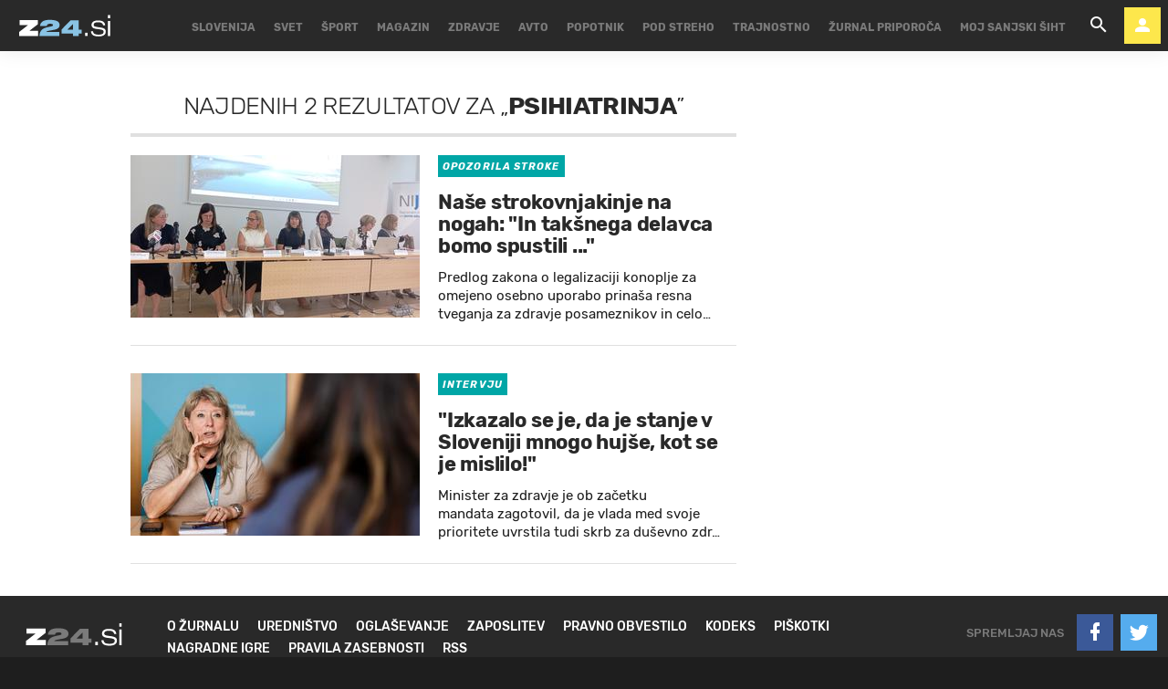

--- FILE ---
content_type: text/html; charset=utf-8
request_url: https://www.zurnal24.si/kljucne-besede/psihiatrinja-112490/articles
body_size: 24952
content:
























<!DOCTYPE html>
<html lang="sl" class="no-js">
<head>

    
    

    

    <title>PSIHIATRINJA - 2 člankov - Žurnal24</title>

    
    

    


    
    
    <link rel="canonical" href="https://www.zurnal24.si/kljucne-besede/psihiatrinja-112490/articles" />



    

    <meta charset="UTF-8">
    <meta http-equiv="X-UA-Compatible" content="IE=edge,chrome=1">
    <meta content="width=device-width, initial-scale=1.0, maximum-scale=4.0, minimum-scale=1.0, user-scalable=yes" name="viewport">

    <link rel="icon" type="image/x-icon" href="/static/favicon.ico" />
    <link rel="apple-touch-icon" sizes="57x57" href="/static/apple-icon-57x57.png">
    <link rel="apple-touch-icon" sizes="60x60" href="/static/apple-icon-60x60.png">
    <link rel="apple-touch-icon" sizes="72x72" href="/static/apple-icon-72x72.png">
    <link rel="apple-touch-icon" sizes="76x76" href="/static/apple-icon-76x76.png">
    <link rel="apple-touch-icon" sizes="114x114" href="/static/apple-icon-114x114.png">
    <link rel="apple-touch-icon" sizes="120x120" href="/static/apple-icon-120x120.png">
    <link rel="apple-touch-icon" sizes="144x144" href="/static/apple-icon-144x144.png">
    <link rel="apple-touch-icon" sizes="152x152" href="/static/apple-icon-152x152.png">
    <link rel="apple-touch-icon" sizes="180x180" href="/static/apple-icon-180x180.png">
    <link rel="icon" type="image/png" sizes="192x192"  href="/static/android-icon-192x192.png">
    <link rel="icon" type="image/png" sizes="32x32" href="/static/favicon-32x32.png">
    <link rel="icon" type="image/png" sizes="96x96" href="/static/favicon-96x96.png">
    <link rel="icon" type="image/png" sizes="16x16" href="/static/favicon-16x16.png">
    <link rel="manifest" href="/static/manifest.json">

    <!-- Google Verification -->
    <meta name="google-site-verification" content="YJwPSnX97An_oEwbLJs2kYF47UaLiz1AwuQRz2hsJW4" />

    
<!-- GENERAL -->
<script>
    /**
    * Useful when there is need to determine client platform dynamically.
    */
    window.getPlatform = () => {
        let platform = 'mobile';

        if (window.innerWidth >= 1015) {
            platform = 'desktop';
        } else if (window.innerWidth < 1015 && window.innerWidth >= 750) {
            platform = 'tablet';
        }

        return platform;
    }

    /**
    * Returns the current screen size as an object with width and height properties.
    */
    window.getScreenSize = function () {
        return {
            width: window.innerWidth || document.documentElement.clientWidth || document.body.clientWidth,
            height: window.innerHeight || document.documentElement.clientHeight || document.body.clientHeight
        };
    };

    /**
    *  Set a cookie with name, value and expiration days.
    */
    window.setCookie = function ( c_name, value, exdays ) {
        var exdate = new Date();
        exdate.setDate( exdate.getDate() + exdays );
        var c_value = escape(value) + (( exdays === null ) ? '' : '; expires=' + exdate.toUTCString());
        document.cookie = c_name + '=' + c_value + '; path=/';
    }

    /**
    *  Get a cookie by name.
    */
    window.getCookie = function ( c_name ) {
        var c_value = document.cookie;
        var c_start = c_value.indexOf(" " + c_name + '=');

        if (c_start == -1) {
            c_start = c_value.indexOf(c_name + '=');
        }

        if (c_start == -1) {
            c_value = null;
        } else {

            c_start = c_value.indexOf('=', c_start) + 1;
            var c_end = c_value.indexOf(';', c_start);

            if (c_end == -1) {
                c_end = c_value.length;
            }

            c_value = unescape(c_value.substring(c_start,c_end));
        }

        return c_value;
    }
</script>


    
        <!-- no PPID for anonymous -->
    

    
        

<!-- dotmetrics -->
<script>
    /* <![CDATA[ */
    (function() {
        var d=document,
        h=d.getElementsByTagName('head')[0],
        s=d.createElement('script');
        s.type='text/javascript';
        s.async=true;
        s.src=document.location.protocol + '//script.dotmetrics.net/door.js?id=2123';
        h.appendChild(s);
    }());

    /* ]]> */
</script>

<!-- Didomi -->
<script>
    window.didomiConfig = {
        integrations: {
            vendors: {
                gcm: {
                    enable: true
                }
            }
        },
        tagManager: {
            provider: 'gtm'
        },
        user: {
            bots: {
                consentRequired: false,
                types: ['crawlers', 'performance']
        }
        }
    };
</script>
<!-- End Didomi -->

<!-- Global Site Tag (gtag.js) - Google Analytics -->

    

    <script async  src="https://www.googletagmanager.com/gtag/js?id=G-LS5XHQPXPP"></script>
    <script>
        window.dataLayer = window.dataLayer || [];
        function gtag(){dataLayer.push(arguments);}
        gtag('js', new Date());

        

        gtag('config', 'G-LS5XHQPXPP');
    </script>

<!-- End Global Site Tag (gtag.js) - Google Analytics -->

<!-- Google Tag Manager -->

        <script>(function(w,d,s,l,i){w[l]=w[l]||[];w[l].push({'gtm.start':
            new Date().getTime(),event:'gtm.js'});var f=d.getElementsByTagName(s)[0],
            j=d.createElement(s),dl=l!='dataLayer'?'&l='+l:'';j.async=true;j.src=
            '//www.googletagmanager.com/gtm.js?id='+i+dl;f.parentNode.insertBefore(j,f);
        })(window,document,'script','dataLayer','GTM-55R6JTS');
    </script>

<!-- End Google Tag Manager -->

    

    
        <!-- Google Syndication -->
        
        <script async src="https://pagead2.googlesyndication.com/pagead/js/adsbygoogle.js?client=ca-pub-0802346696635373" crossorigin="anonymous"></script>
    

    <!-- Didomi SDK -->
    <script>window.gdprAppliesGlobally=true;(function(){function a(e){if(!window.frames[e]){if(document.body&&document.body.firstChild){var t=document.body;var n=document.createElement("iframe");n.style.display="none";n.name=e;n.title=e;t.insertBefore(n,t.firstChild)}
else{setTimeout(function(){a(e)},5)}}}function e(n,r,o,c,s){function e(e,t,n,a){if(typeof n!=="function"){return}if(!window[r]){window[r]=[]}var i=false;if(s){i=s(e,t,n)}if(!i){window[r].push({command:e,parameter:t,callback:n,version:a})}}e.stub=true;function t(a){if(!window[n]||window[n].stub!==true){return}if(!a.data){return}
var i=typeof a.data==="string";var e;try{e=i?JSON.parse(a.data):a.data}catch(t){return}if(e[o]){var r=e[o];window[n](r.command,r.parameter,function(e,t){var n={};n[c]={returnValue:e,success:t,callId:r.callId};a.source.postMessage(i?JSON.stringify(n):n,"*")},r.version)}}
if(typeof window[n]!=="function"){window[n]=e;if(window.addEventListener){window.addEventListener("message",t,false)}else{window.attachEvent("onmessage",t)}}}e("__tcfapi","__tcfapiBuffer","__tcfapiCall","__tcfapiReturn");a("__tcfapiLocator");(function(e){
  var t=document.createElement("script");t.id="spcloader";t.async=true;t.src="https://sdk.privacy-center.org/"+e+"/loader.js?target="+document.location.hostname;t.charset="utf-8";var n=document.getElementsByTagName("script")[0];n.parentNode.insertBefore(t,n)})("4e688826-6316-4f05-8d32-a4090009313f")})();</script>


    

<meta property="fb:pages" content="135419383441" />

    <link rel="preload" href="/static/fonts/Rubik-Light.woff2" as="font" type="font/woff2" crossorigin>
    <link rel="preload" href="/static/fonts/Rubik-Regular.woff2" as="font" type="font/woff2" crossorigin>
    <link rel="preload" href="/static/fonts/Rubik-Italic.woff2" as="font" type="font/woff2" crossorigin>
    <link rel="preload" href="/static/fonts/Rubik-Medium.woff2" as="font" type="font/woff2" crossorigin>
    <link rel="preload" href="/static/fonts/Rubik-Bold.woff2" as="font" type="font/woff2" crossorigin>
    <link rel="preload" href="/static/fonts/Rubik-BoldItalic.woff2" as="font" type="font/woff2" crossorigin>

    <link rel="preconnect" href="https://fonts.googleapis.com">
    <link rel="preconnect" href="https://fonts.gstatic.com" crossorigin>
    <link href="https://fonts.googleapis.com/css?family=Open+Sans:300i,400,400i&amp;subset=latin-ext&amp;display=swap" rel="stylesheet">

    





<link rel="stylesheet" href="/static/css/grid.css">

    
        





<link href="/static/build/styles.cb565f12b154d50fb747.css" rel="stylesheet" />

    

    
    

    <script src="https://ajax.googleapis.com/ajax/libs/jquery/2.1.3/jquery.min.js"></script>
    <script>
        if (typeof window.document.createElement('div').style.webkitLineClamp !== 'undefined') {
          document.querySelector('html').classList.add('webkitlineclamp');
        }
    </script>

    
    

    <!-- Google Subscribe - custom stuff -->
    
    <script id="gsubscribePlansScript" type="application/json">{"PREMIUM": "SWGPD.6870-5576-2081-53935", "NO_ADS": "SWGPD.2542-8011-3576-97087"}</script>
    <script id="gsubscribePublicationIdScript" type="application/json">"CAoiEH22IBCjmiv_OQnwG3x9Xvk"</script>
    
    <script>
        window.googleSubscribePlans = JSON.parse(document.getElementById("gsubscribePlansScript").textContent);
        window.googlePublicationId = JSON.parse(document.getElementById("gsubscribePublicationIdScript").textContent);

        window.showGoogleSubscribeOffer = offerKey => {
            if (window.googleSubscription) {
                window.googleSubscription.subscribe(window.googleSubscribePlans[offerKey]);
            } else {
                console.error("[Google Subscribe] `window.googleSubscription` is not found, are Google Subscriptions initialized?")
            }
        };
    </script>
    
        <script async subscriptions-control="manual" src="https://news.google.com/swg/js/v1/swg.js"></script>
        <script>
            (self.SWG = self.SWG || []).push(subscriptions => {
                subscriptions.configure({ paySwgVersion: '2' });
                subscriptions.init(window.googlePublicationId);

                subscriptions.start()

                window.googleSubscription = subscriptions;
            });
        </script>
    

    
    

    
        <!-- LiveNetLive -->
        



<script data-cfasync="false" type='text/javascript' data-enabled-livenetlife-script="True" >
var scriptDataset = document.currentScript.dataset;
var isLivenetlifeScriptEnabled = scriptDataset.enabledLivenetlifeScript.toLowerCase() === "true";
var shouldTriggerScript = isLivenetlifeScriptEnabled || window.location.search.indexOf("lnl=true") > -1;

if (shouldTriggerScript) {
    (function ()
    { var lnl = document.createElement('script'); lnl.type = 'text/javascript'; lnl.async = true; lnl.src = (document.location.protocol == 'https:' ? 'https:' : 'http:') + '//bin.livenetlife.com/?CodeId=beffe6ff-77d7-403a-8473-fd95201aa1e5&LNLReferer=' + encodeURIComponent(window.location.href) + '&cb=' + Math.random ().toString().substring(2); lnl.id = 'LiveNetLife'; var s = document.getElementsByTagName('script')[0]; s.parentNode.insertBefore(lnl, s); }
    )();
} else {
    console.info("[LiveNetLife] The Script is disabled!")
}
</script>

    

    

    
        
            <!-- DeFractal -->
            
            



    <!-- defractal disabled -->


        
    
    
    
        
            <!-- OCM -->
            

            
                <script src="//cdn.orangeclickmedia.com/tech/zurnal24.si/ocm.js" async="async"></script>
            
        
    
    
    
        
    





<!--
       _
__   _(_) _____      ___
\ \ / / |/ _ \ \ /\ / (_) Tags - tags
 \ V /| |  __/\ V  V / _
  \_/ |_|\___| \_/\_/ (_)

-->

<script type="text/javascript">
    var googletag = googletag || {};
    googletag.cmd = googletag.cmd || [];
</script>




<script>
    /**
    * Function to create and insert Google Ad script tag
    */
    window.googleAdCreateScript = () => {
        const googleAdScript = document.createElement('script');
        googleAdScript.type = 'didomi/javascript';
        googleAdScript.dataset.vendor = 'didomi:google';
        googleAdScript.async = true;
        
        const useSSL = 'https:' == document.location.protocol;
        googleAdScript.src = (useSSL ? 'https:' : 'http:') + '//securepubads.g.doubleclick.net/tag/js/gpt.js';
        
        const node = document.getElementsByTagName('script')[0];
        node.parentNode.insertBefore(googleAdScript, node);
    }

    /**
    * Get resolution target if suffix is provided, based on screen width,
    * otherwise returns empty array
    */
    window.getResolutionTarget = suffix => {
        const target = [];
        const screenSize = window.getScreenSize();
            
        if (suffix) {
            let width;
            let height;

            switch (true) {

                case screenSize.width >= 1024 && screenSize.width < 1280:
                    width = 1024;
                    height = 768;
                    break;

                case screenSize.width >= 1280 && screenSize.width < 1366:
                    width = 1280;
                    height = 1024;
                    break;

                case screenSize.width >= 1366 && screenSize.width < 1370:
                    width = 1366;
                    height = 768;
                    break;

                case screenSize.width >= 1370 && screenSize.width < 1440:
                    width = 1370;
                    height = 768;
                    break;

                case screenSize.width >= 1440 && screenSize.width < 1600:
                    width = 1440;
                    height = 900;
                    break;

                case screenSize.width >= 1600 && screenSize.width < 1920:
                    width = 1600;
                    height = 1050;
                    break;

                case screenSize.width >= 1920:
                    width = 1920;
                    height = 1080;
                    break;
            }

            if (width && height) target.push(`${width}x${height}_${suffix}`);
        }

        return target;
    };
</script>
<script data-enabled-ocm="True">
    const enabledOcm = document.currentScript.dataset.enabledOcm === "True";

    if (window.getCookie ('CC__oglasevalski_piskotki__') != 0) {;
        window.googleAdCreateScript();

        
            googletag.cmd.push(function() {

                var dfp_slots = [];

                
                    
                        
                        
                            
dfp_slots[1] = googletag.defineOutOfPageSlot(
	'/91303419/Zurnal_Skin',
	
		'divAIO1'
	
);

if (dfp_slots[1]) {
	dfp_slots[1]
		.addService(googletag.companionAds())
		.addService(googletag.pubads())
		.setTargeting(
			'position',
			'aio1'
		);
}


                        
                    
                
                    
                        
                        
                            
dfp_slots[2] = googletag.defineOutOfPageSlot(
	'/91303419/Zurnal_Floater',
	
		'divAIO2'
	
);

if (dfp_slots[2]) {
	dfp_slots[2]
		.addService(googletag.companionAds())
		.addService(googletag.pubads())
		.setTargeting(
			'position',
			'aio2'
		);
}


                        
                    
                
                    
                        var mapping3 = googletag.sizeMapping()
                            .addSize([750, 400], [[300, 600], [300, 250]])
                            .addSize([1050, 400], [[300, 600], [300, 250]])
                            .addSize([320, 400], [[320, 50], [300, 250], [300, 100], [320, 100]])
                            .build();
                        
                        
                            
dfp_slots[3] = googletag.defineSlot(
	'/91303419/Zurnal_Halfpage_1',
	[300, 600],
	'divHalfpage1'
)

	.defineSizeMapping(mapping3)


	.addService(googletag.pubads())
	.setTargeting(
		'position',
		'halfpage'
	);


                        
                    
                
                    
                        
                        
                            
dfp_slots[4] = googletag.defineOutOfPageSlot(
	'/91303419/Zurnal_AIO_3',
	
		'divAIO3'
	
);

if (dfp_slots[4]) {
	dfp_slots[4]
		.addService(googletag.companionAds())
		.addService(googletag.pubads())
		.setTargeting(
			'position',
			'aio3'
		);
}


                        
                    
                
                    
                        var mapping5 = googletag.sizeMapping()
                            .addSize([750, 400], [728, 90])
                            .addSize([320, 400], [[300, 100], [320, 100]])
                            .build();
                        
                        
                            
dfp_slots[5] = googletag.defineSlot(
	'/91303419/Zurnal_Sticky_Footer',
	[728, 90],
	'divStickyFooter'
)

	.defineSizeMapping(mapping5)


	.addService(googletag.pubads())
	.setTargeting(
		'position',
		'sticky'
	);


                        
                    
                
                    
                        
                        
                            
dfp_slots[6] = googletag.defineOutOfPageSlot(
	'/91303419/Zurnal_AIO_4',
	
		'divAIO4'
	
);

if (dfp_slots[6]) {
	dfp_slots[6]
		.addService(googletag.companionAds())
		.addService(googletag.pubads())
		.setTargeting(
			'position',
			'aio4'
		);
}


                        
                    
                
                    
                        
                        
                            
dfp_slots[7] = googletag.defineOutOfPageSlot(
	'/91303419/Zurnal_AIO_5',
	
		'divAIO5'
	
);

if (dfp_slots[7]) {
	dfp_slots[7]
		.addService(googletag.companionAds())
		.addService(googletag.pubads())
		.setTargeting(
			'position',
			'aio5'
		);
}


                        
                    
                
                    
                        
                        
                            
dfp_slots[8] = googletag.defineOutOfPageSlot(
	'/91303419/Zurnal_AIO_6',
	
		googletag.enums.OutOfPageFormat.INTERSTITIAL
	
);

if (dfp_slots[8]) {
	dfp_slots[8]
		.addService(googletag.companionAds())
		.addService(googletag.pubads())
		.setTargeting(
			'position',
			'aio6'
		);
}


                        
                    
                

                googletag.pubads().setTargeting('platform', window.getPlatform()).setTargeting('cont_type', 'tags').setTargeting('section', 'keywords');

                

                var minRes = window.getResolutionTarget('min');

                if (minRes){
                    googletag.pubads().setTargeting('res_min', minRes);
                }
                
                var activeHomepage = window.getCookie('activeHeader');
                googletag.pubads().setTargeting('sub_site', activeHomepage);

                // OCM script requires setCentering and disable of initial load
                if (enabledOcm) googletag.pubads().setCentering(true);
                
                googletag.pubads().enableSingleRequest();
                
                if (enabledOcm) googletag.pubads().disableInitialLoad();

                

                googletag.enableServices();
            });
        
    };
</script>




     

    
        <script  src="https://imasdk.googleapis.com/js/sdkloader/ima3.js"></script>
    

    
        
        
    

    
        
        
            

<script>
    (function(a,g,b,c){a[c]=a[c]||function(){
        "undefined"!==typeof a.ipromNS&&a.ipromNS.execute?a.ipromNS.execute(arguments):(a[c].q=a[c].q||[]).push(arguments)};
        var k=function(){var b=g.getElementsByTagName("script")[0];return function h(f){var e=f.shift();a[c]("setConfig",{server:e});
            var d=document.createElement("script");0<f.length&&(d.onerror=function(){a[c]("setConfig",{blocked:!0});h(f)});
            d.src="https://cdn.iprom.net/ipromNS.js";d.async=!0;d.defer=!0;b.parentNode.insertBefore(d,b)}}(),e=b;"string"===typeof b&&(e=[b]);k(e)
    })(window, document,[ "iprom.net"],"_ipromNS");

    _ipromNS('init', {
        sitePath: ['ez24','ros'],  /*second value of sitePath array is equal to SID*/
        tcf2: true
    });
</script>

        
    

    
<!-- Google Analytics Outbund Links -->
<script>
    /**
    * Function that registers a click on an outbound link in Analytics.
    * This function takes a valid URL string as an argument, and uses that URL string
    * as the event label. Setting the transport method to 'beacon' lets the hit be sent
    * using 'navigator.sendBeacon' in browser that support it.
    */
    var getOutboundLink = function(url, targetBlank) {
        
        var params = {
            'event_category': 'outbound',
            'event_label': url,
            'transport_type': 'beacon',
        }

        if (!targetBlank) {
            params.event_callback = function() { 
                document.location = url; 
            }
        }
        
        gtag('event', 'click', params);

        return targetBlank
    }
</script>
<!-- End Google Analytics Outbund Links -->


    
        
        
            <!-- Google AntiAdblock -->
            <script async src="https://contributor.google.com/scripts/2252a43663da5c8/loader.js"></script>
<script>
    (function(){'use strict';var g=function(a){var b=0;return function(){return b<a.length?{done:!1,value:a[b++]}:{done:!0}}},l=this||self,aa=/^[\w+/_-]+[=]{0,2}$/,m=null,p=function(){},q=function(a){var b=typeof a;if("object"==b)if(a){if(a instanceof Array)return"array";if(a instanceof Object)return b;var c=Object.prototype.toString.call(a);if("[object Window]"==c)return"object";if("[object Array]"==c||"number"==typeof a.length&&"undefined"!=typeof a.splice&&"undefined"!=typeof a.propertyIsEnumerable&&!a.propertyIsEnumerable("splice"))return"array";
    if("[object Function]"==c||"undefined"!=typeof a.call&&"undefined"!=typeof a.propertyIsEnumerable&&!a.propertyIsEnumerable("call"))return"function"}else return"null";else if("function"==b&&"undefined"==typeof a.call)return"object";return b},r=Date.now||function(){return+new Date},t=function(a,b){function c(){}c.prototype=b.prototype;a.prototype=new c;a.prototype.constructor=a};var ba=function(a,b){Object.defineProperty(l,a,{configurable:!1,get:function(){return b},set:p})};var x=function(a,b){this.b=a===v&&b||"";this.a=w},w={},v={};var ca=function(a,b){a.src=b instanceof x&&b.constructor===x&&b.a===w?b.b:"type_error:TrustedResourceUrl";if(null===m)b:{b=l.document;if((b=b.querySelector&&b.querySelector("script[nonce]"))&&(b=b.nonce||b.getAttribute("nonce"))&&aa.test(b)){m=b;break b}m=""}b=m;b&&a.setAttribute("nonce",b)};var y=function(){return Math.floor(2147483648*Math.random()).toString(36)+Math.abs(Math.floor(2147483648*Math.random())^r()).toString(36)};var z=function(a,b){b=String(b);"application/xhtml+xml"===a.contentType&&(b=b.toLowerCase());return a.createElement(b)},A=function(a){this.a=a||l.document||document};A.prototype.appendChild=function(a,b){a.appendChild(b)};var B=function(a,b,c,d,e,f){try{var k=a.a,h=z(a.a,"SCRIPT");h.async=!0;ca(h,b);k.head.appendChild(h);h.addEventListener("load",function(){e();d&&k.head.removeChild(h)});h.addEventListener("error",function(){0<c?B(a,b,c-1,d,e,f):(d&&k.head.removeChild(h),f())})}catch(n){f()}};var da=l.atob("aHR0cHM6Ly93d3cuZ3N0YXRpYy5jb20vaW1hZ2VzL2ljb25zL21hdGVyaWFsL3N5c3RlbS8xeC93YXJuaW5nX2FtYmVyXzI0ZHAucG5n"),ea=l.atob("WW91IGFyZSBzZWVpbmcgdGhpcyBtZXNzYWdlIGJlY2F1c2UgYWQgb3Igc2NyaXB0IGJsb2NraW5nIHNvZnR3YXJlIGlzIGludGVyZmVyaW5nIHdpdGggdGhpcyBwYWdlLg=="),fa=l.atob("RGlzYWJsZSBhbnkgYWQgb3Igc2NyaXB0IGJsb2NraW5nIHNvZnR3YXJlLCB0aGVuIHJlbG9hZCB0aGlzIHBhZ2Uu"),ha=function(a,b,c){this.b=a;this.f=new A(this.b);this.a=null;this.c=[];this.g=!1;this.i=b;this.h=c},E=function(a){if(a.b.body&&!a.g){var b=
    function(){C(a);l.setTimeout(function(){return D(a,3)},50)};B(a.f,a.i,2,!0,function(){l[a.h]||b()},b);a.g=!0}},C=function(a){for(var b=F(1,5),c=0;c<b;c++){var d=G(a);a.b.body.appendChild(d);a.c.push(d)}b=G(a);b.style.bottom="0";b.style.left="0";b.style.position="fixed";b.style.width=F(100,110).toString()+"%";b.style.zIndex=F(2147483544,2147483644).toString();b.style["background-color"]=H(249,259,242,252,219,229);b.style["box-shadow"]="0 0 12px #888";b.style.color=H(0,10,0,10,0,10);b.style.display=
    "flex";b.style["justify-content"]="center";b.style["font-family"]="Roboto, Arial";c=G(a);c.style.width=F(80,85).toString()+"%";c.style.maxWidth=F(750,775).toString()+"px";c.style.margin="24px";c.style.display="flex";c.style["align-items"]="flex-start";c.style["justify-content"]="center";d=z(a.f.a,"IMG");d.className=y();d.src=da;d.style.height="24px";d.style.width="24px";d.style["padding-right"]="16px";var e=G(a),f=G(a);f.style["font-weight"]="bold";f.textContent=ea;var k=G(a);k.textContent=fa;I(a,
    e,f);I(a,e,k);I(a,c,d);I(a,c,e);I(a,b,c);a.a=b;a.b.body.appendChild(a.a);b=F(1,5);for(c=0;c<b;c++)d=G(a),a.b.body.appendChild(d),a.c.push(d)},I=function(a,b,c){for(var d=F(1,5),e=0;e<d;e++){var f=G(a);b.appendChild(f)}b.appendChild(c);c=F(1,5);for(d=0;d<c;d++)e=G(a),b.appendChild(e)},F=function(a,b){return Math.floor(a+Math.random()*(b-a))},H=function(a,b,c,d,e,f){return"rgb("+F(Math.max(a,0),Math.min(b,255)).toString()+","+F(Math.max(c,0),Math.min(d,255)).toString()+","+F(Math.max(e,0),Math.min(f,
    255)).toString()+")"},G=function(a){a=z(a.f.a,"DIV");a.className=y();return a},D=function(a,b){0>=b||null!=a.a&&0!=a.a.offsetHeight&&0!=a.a.offsetWidth||(ia(a),C(a),l.setTimeout(function(){return D(a,b-1)},50))},ia=function(a){var b=a.c;var c="undefined"!=typeof Symbol&&Symbol.iterator&&b[Symbol.iterator];b=c?c.call(b):{next:g(b)};for(c=b.next();!c.done;c=b.next())(c=c.value)&&c.parentNode&&c.parentNode.removeChild(c);a.c=[];(b=a.a)&&b.parentNode&&b.parentNode.removeChild(b);a.a=null};var ka=function(a,b,c,d,e){var f=ja(c),k=function(n){n.appendChild(f);l.setTimeout(function(){f?(0!==f.offsetHeight&&0!==f.offsetWidth?b():a(),f.parentNode&&f.parentNode.removeChild(f)):a()},d)},h=function(n){document.body?k(document.body):0<n?l.setTimeout(function(){h(n-1)},e):b()};h(3)},ja=function(a){var b=document.createElement("div");b.className=a;b.style.width="1px";b.style.height="1px";b.style.position="absolute";b.style.left="-10000px";b.style.top="-10000px";b.style.zIndex="-10000";return b};var J={},K=null;var L=function(){},M="function"==typeof Uint8Array,N=function(a,b){a.b=null;b||(b=[]);a.j=void 0;a.f=-1;a.a=b;a:{if(b=a.a.length){--b;var c=a.a[b];if(!(null===c||"object"!=typeof c||"array"==q(c)||M&&c instanceof Uint8Array)){a.g=b-a.f;a.c=c;break a}}a.g=Number.MAX_VALUE}a.i={}},O=[],P=function(a,b){if(b<a.g){b+=a.f;var c=a.a[b];return c===O?a.a[b]=[]:c}if(a.c)return c=a.c[b],c===O?a.c[b]=[]:c},Q=function(a,b,c){if(b<a.g)a.a[b+a.f]=c;else{var d=a.g+a.f;a.a[d]||(a.c=a.a[d]={});a.c[b]=c}return a},S=
    function(a,b){var c=R;a.b||(a.b={});if(!a.b[b]){var d=P(a,b);d&&(a.b[b]=new c(d))}return a.b[b]};
    L.prototype.h=M?function(){var a=Uint8Array.prototype.toJSON;Uint8Array.prototype.toJSON=function(){var b;void 0===b&&(b=0);if(!K){K={};for(var c="ABCDEFGHIJKLMNOPQRSTUVWXYZabcdefghijklmnopqrstuvwxyz0123456789".split(""),d=["+/=","+/","-_=","-_.","-_"],e=0;5>e;e++){var f=c.concat(d[e].split(""));J[e]=f;for(var k=0;k<f.length;k++){var h=f[k];void 0===K[h]&&(K[h]=k)}}}b=J[b];c=[];for(d=0;d<this.length;d+=3){var n=this[d],u=(e=d+1<this.length)?this[d+1]:0;h=(f=d+2<this.length)?this[d+2]:0;k=n>>2;n=(n&
    3)<<4|u>>4;u=(u&15)<<2|h>>6;h&=63;f||(h=64,e||(u=64));c.push(b[k],b[n],b[u]||"",b[h]||"")}return c.join("")};try{return JSON.stringify(this.a&&this.a,T)}finally{Uint8Array.prototype.toJSON=a}}:function(){return JSON.stringify(this.a&&this.a,T)};var T=function(a,b){return"number"!=typeof b||!isNaN(b)&&Infinity!==b&&-Infinity!==b?b:String(b)};L.prototype.toString=function(){return this.a.toString()};var R=function(a){N(this,a)};t(R,L);var U=function(a){N(this,a)};t(U,L);var la=function(a,b){this.c=new A(a);var c=S(b,5);c=new x(v,P(c,4)||"");this.b=new ha(a,c,P(b,4));this.a=b},ma=function(a,b,c,d){b=new R(b?JSON.parse(b):null);b=new x(v,P(b,4)||"");B(a.c,b,3,!1,c,function(){ka(function(){E(a.b);d(!1)},function(){d(!0)},P(a.a,2),P(a.a,3),P(a.a,1))})};var na=function(a,b){V(a,"internal_api_load_with_sb",function(c,d,e){ma(b,c,d,e)});V(a,"internal_api_sb",function(){E(b.b)})},V=function(a,b,c){a=l.btoa(a+b);ba(a,c)},W=function(a,b,c){for(var d=[],e=2;e<arguments.length;++e)d[e-2]=arguments[e];e=l.btoa(a+b);e=l[e];if("function"==q(e))e.apply(null,d);else throw Error("API not exported.");};var X=function(a){N(this,a)};t(X,L);var Y=function(a){var b=this.h=l.document;var c=new U;var d=P(a,3);c=Q(c,1,d);d=P(a,12);c=Q(c,2,d);d=P(a,5);c=Q(c,3,d);d=P(a,10);c=Q(c,4,d);d=S(a,11);c.b||(c.b={});var e=d?d.a:d;c.b[5]=d;c=Q(c,5,e);this.g=new la(b,c);this.a=P(a,1);this.f=S(a,2);this.c=!1;this.b=a};Y.prototype.start=function(){try{oa(),na(this.a,this.g),l.googlefc=l.googlefc||{},"callbackQueue"in l.googlefc||(l.googlefc.callbackQueue=[]),pa(this)}catch(a){W(this.a,"internal_api_sb")}};
    var oa=function(){var a=function(){if(!l.frames.googlefcPresent)if(document.body){var b=document.createElement("iframe");b.style.display="none";b.style.width="0px";b.style.height="0px";b.style.border="none";b.style.zIndex="-1000";b.style.left="-1000px";b.style.top="-1000px";b.name="googlefcPresent";document.body.appendChild(b)}else l.setTimeout(a,5)};a()},pa=function(a){var b=r();W(a.a,"internal_api_load_with_sb",a.f.h(),function(){var c;var d=a.a,e=l[l.btoa(d+"cached_js")];if(e){e=l.atob(e);e=parseInt(e,
    10);d=l.btoa(d+"cached_js").split(".");var f=l;d[0]in f||"undefined"==typeof f.execScript||f.execScript("var "+d[0]);for(;d.length&&(c=d.shift());)d.length?f[c]&&f[c]!==Object.prototype[c]?f=f[c]:f=f[c]={}:f[c]=null;c=Math.abs(b-e);c=1728E5>c?0:c}else c=-1;0!=c&&(W(a.a,"internal_api_sb"),Z(a,P(a.b,9)))},function(c){c?Z(a,P(a.b,7)):Z(a,P(a.b,8))})},Z=function(a,b){a.c||(a.c=!0,a=new l.XMLHttpRequest,a.open("GET",b,!0),a.send())};(function(a,b){l[a]=function(c){for(var d=[],e=0;e<arguments.length;++e)d[e-0]=arguments[e];l[a]=p;b.apply(null,d)}})("__475an521in8a__",function(a){"function"==typeof l.atob&&(a=l.atob(a),a=new X(a?JSON.parse(a):null),(new Y(a)).start())});}).call(this);
    
    window.__475an521in8a__("[base64]/YWJcdTAwM2QxIiwiaHR0cHM6Ly9mdW5kaW5nY2hvaWNlc21lc3NhZ2VzLmdvb2dsZS5jb20vbC9BR1NLV3hVYXBSOXNFZWd2QW96OHhTelkwRnUxVzhFREtFWjJ5bjZLQzk5YnFOeGFGbkNxc0lQNW9RYlVfS1RIeXN2aW9UY3A2cktzT21zR0JyS3RQWm9cdTAwM2Q/[base64]/dXNxcFx1MDAzZENBWSJdCiwiZGl2LWdwdC1hZCJdCg==");
</script>
        
    

    <script charset="UTF-8" src="https://s-eu-1.pushpushgo.com/js/5e95b01b5a985522b24256c0.js" async="async"></script>


    
        
        
            <!-- GetInteractive is disabled!-->
        
    

    
    
        <script async id="ebx" src="//applets.ebxcdn.com/ebx.js"></script>
    

    <meta name="ahrefs-site-verification" content="bd0280c483a8ac9cf2ed6f139e25467b1f3c2086b65f0f85b6afa334efd30c76">
</head>



<body class="authors_page" style="" data-bodyextrainfo="" data-didomi-disabled="None">

    
    
        
            <script src="/static/build/common.3d5f76374f4ff3fe8bb6.js" ></script>
        
        
    <script src="/static/build/search.b46bc9a5f364e06ed600.js" ></script>


        

        <script src="/static/js/ad_widget_articles.js?bust=20231011"></script>
    

    
        <div id="divAIO2" class="banner_placeholder">
    <script>
        googletag.cmd.push(function() { googletag.display('divAIO2'); });
    </script>
</div>

    

    


    
<!-- Google Tag Manager (noscript) -->
 
    <noscript>
        <iframe src="https://www.googletagmanager.com/ns.html?id=GTM-55R6JTS"
    height="0" width="0" style="display:none;visibility:hidden"></iframe>
    </noscript>

<!-- End Google Tag Manager (noscript) -->


    
    

    
    <div class="body_wrap">

        <div class="body_inner_wrap">
            
            <div class="header_wrapper">
                
                    
                    
                    
                        












<div class="header__wrap">

    <div class="ntfs__flyout">
        
            






<div class="ntfs js_ntfs">

    <div class="ntfs__header ntfs__header--unlogged">

        <a href="/users/prijava" class="btn btn--dark js_loginPlease">Prijava</a>

        <a href="/accounts/facebook/login/" class="btn btn--fb_blue">
            Facebook prijava
        </a>

        <!-- Google Sign In -->
<script src="//accounts.google.com/gsi/client" async></script>

<div class="google_sign_in_wrap in-dropdown">

    <div id="g_id_onload"
        data-client_id="583670613583-hr1nfgi10plumqgfebn8320fv9h8asnv.apps.googleusercontent.com"
        data-login_uri="https://www.zurnal24.si/accounts/google/login/token/"
        data-context="signin"
        data-ux_mode="popup"
        data-auto_select="true"
        data-itp_support="true">
    </div>
    
    <div class="g_id_signin"
        data-type="standard"
        data-shape="rectangular"
        data-theme="outline"
        data-text="signin_with"
        data-size="large"
        data-logo_alignment="left"
    >
    </div>
</div>
<!-- End Google Sign In -->


        <div class="ntfs__header_close js_ntfsClose">
            <i class="icon icon-close"></i>
        </div>

    </div>

    
</div>

        
    </div>

    <header class="header cf">
        
        
        <div class="header__wrapper js_headerWrapper ">
            
                <a class="header__logo header__logo--homepage js_header-logo-default header__logo_main"
                    href="/"
                    title="zurnal24.si"
                >
                    <span class="header__logo_heading">
                        <svg id="logo-zurnal24.si" class="header__logo_img header__logo_img--big" xmlns="http://www.w3.org/2000/svg" viewBox="0 0 214 25">
  <defs>
    <style>
      .zu-1 {
        fill: #89c3e4;
      }

      .zu-2 {
        fill: #fff;
      }
    </style>
  </defs>
  <title>logo-zurnal24.si-full</title>
  <g id="colorize--full">
    <path class="zu-1" d="M159.939,16.97656,169.96143,6.6543h8.97266V17.15186h3.22461v4.19873h-3.22461V24h-6.248V21.35059H159.939ZM172.686,10.853l-6.34863,6.29883H172.686Z"/>
    <path class="zu-1" d="M149.186,13.30273q1.35059-.26294,1.34961-1.34961c0-1-1.22461-1.3999-2.84863-1.3999-1.90039,0-3.82422.1748-4.02441,2.42432h-7.498c.5-5.97363,6.27344-6.77344,10.67188-6.77344,5.69922,0,11.04785,1,11.04785,5.84863,0,3.29932-3.39941,4.624-5.89844,5.09912l-6.27344,1.17432c-1.5.27539-2.2998.6499-2.72461,1.32471h14.52148V24H135.56494c.125-6.69824,4.34863-8.64795,8.49707-9.59766Z"/>
  </g>
  <g id="white">
    <path class="zu-2" d="M211.43018,1h2.36816V4.48145h-2.36816Zm0,6.36133h2.36816L213.83057,24H211.4624Z"/>
    <path class="zu-2" d="M206.08545,12.28906c-.6084-2.688-2.27148-3.45605-5.72754-3.45605-2.46387,0-4.7998.54395-4.7998,2.84766,0,1.69629,1.15234,2.08008,6.17578,2.752,5.08789.67188,7.19922,1.56787,7.19922,4.7998,0,3.32764-2.65527,5.2793-7.90332,5.2793-5.2793,0-8.415-1.72754-8.415-5.72754h2.17578c.416,2.78418,1.9834,3.74414,6.23926,3.74414,3.2959,0,5.53516-.67236,5.53516-3.168,0-1.63184-1.18359-2.3999-6.36719-2.91162-5.18359-.51221-7.00781-1.728-7.00781-4.67188,0-2.87988,2.33594-4.92773,7.168-4.92773,5.376,0,7.64746,1.95215,7.90332,5.43994Z"/>
    <path class="zu-2" d="M186.05322,20.48047h2.752L188.8374,24h-2.752Z"/>
    <path class="zu-2" d="M124.895,0h7.999V24h-7.999Z"/>
    <path class="zu-2" d="M97.18262,11.80908c.48-2.43213,1.43994-3.87207,3.45557-4.7998,1.95215-.896,4.832-1.21582,9.08789-1.21582,8.15918,0,11.39063,1.82373,11.39063,7.03955v8.44727A4.61169,4.61169,0,0,0,121.853,24h-8.19141a6.95843,6.95843,0,0,1-.28809-1.728c-1.792,1.66406-4.51172,2.43213-8.76758,2.43213-5.37549,0-8.76709-1.43994-8.76709-5.91992,0-3.19971,2.27148-5.24756,8.19189-5.50342l6.751-.31982c1.63184-.09619,2.14355-.44824,2.14355-1.43994,0-1.15186-1.40723-1.6958-3.71094-1.6958-1.792,0-3.67969.2876-4.03223,1.98389Zm15.93506,4.22363c-1.376.2876-3.61523.48-6.46387.73584-1.50391.12793-2.17578.60791-2.17578,1.728,0,1.24756.96,1.98389,2.97656,1.98389,2.6875,0,5.66309-.67236,5.66309-3.68018Z"/>
    <path class="zu-2" d="M70.43115,6.49707h7.74316V8.67334h.064c.86426-1.12012,3.35986-2.65625,7.23193-2.65625,4.41553,0,7.74316,1.98389,7.74316,6.84766V24H85.21387V14.94482c0-2.208-1.15186-3.168-3.07178-3.168-2.14355,0-3.71143,1.248-3.71143,4.15967V24H70.43115Z"/>
    <path class="zu-2" d="M50.27148,6.49707h7.74316V9.85693h.06445a9.04478,9.04478,0,0,1,7.45508-3.83984,18.04081,18.04081,0,0,1,2.624.19238V13.377a15.79855,15.79855,0,0,0-4-.64014c-2.84766,0-5.88721.96-5.88721,4.70361V24H50.27148Z"/>
    <path class="zu-2" d="M46.43018,24H38.687V22.04834h-.064c-.86426,1.11963-3.35986,2.65576-7.23193,2.65576-4.41553,0-7.74316-1.98389-7.74316-6.84766V6.49707h7.99951v9.2793c0,2.208,1.15186,3.168,3.07178,3.168,2.52783,0,3.71143-1.53564,3.71143-4.19189V6.49707h7.99951Z"/>
    <path class="zu-2" d="M0,19.58447,9.88721,11.937v-.064H.57617v-5.376h20.0625V11.105l-9.37549,7.26318v.06445h9.66357V24H0Z"/>
  </g>
</svg>
                        <svg id="logo-zurnal24.si-reduced" class="header__logo_img header__logo_img--small" xmlns="http://www.w3.org/2000/svg" viewBox="0 0 101 25">
  <defs>
    <style>
      .zu-1 {
        fill: #89c3e4;
      }

      .zu-2 {
        fill: #fff;
      }
    </style>
  </defs>
  <title>logo-zurnal24.si-reduced</title>
  <g id="colorize--reduced">
    <path class="zu-1" d="M46.85254,16.97656,56.875,6.6543h8.97363V17.15186h3.22363v4.19873H65.84863V24h-6.249V21.35059H46.85254ZM59.59961,10.853,53.251,17.15186h6.34863Z"/>
    <path class="zu-1" d="M36.09961,13.30273q1.35059-.26294,1.34961-1.34961c0-1-1.22461-1.3999-2.84863-1.3999-1.89941,0-3.82422.1748-4.02441,2.42432h-7.498c.5-5.97314,6.27344-6.77295,10.67285-6.77295,5.69824,0,11.04688.99951,11.04688,5.84814,0,3.29932-3.39941,4.624-5.89844,5.09912L32.626,18.32617c-1.5.2749-2.2998.6499-2.72461,1.32471H44.42285V24H22.47852c.125-6.69824,4.34863-8.64795,8.498-9.59766Z"/>
  </g>
  <g id="white">
    <path class="zu-2" d="M98.34277,1h2.36816V4.48145H98.34277Zm0,6.36133h2.36816L100.74316,24H98.343Z"/>
    <path class="zu-2" d="M92.998,12.28906c-.60742-2.688-2.27148-3.45605-5.72754-3.45605-2.46387,0-4.7998.54395-4.7998,2.84766,0,1.69629,1.15234,2.08008,6.17578,2.752,5.08789.67188,7.19922,1.56787,7.19922,4.7998,0,3.32764-2.65527,5.27979-7.90332,5.27979-5.2793,0-8.415-1.728-8.415-5.728h2.17578c.416,2.78418,1.9834,3.74414,6.23926,3.74414,3.2959,0,5.53613-.67236,5.53613-3.168,0-1.63184-1.18457-2.3999-6.36816-2.91162-5.18359-.51221-7.00684-1.728-7.00684-4.67188,0-2.87988,2.33594-4.92773,7.167-4.92773,5.376,0,7.64746,1.95215,7.90332,5.43994Z"/>
    <path class="zu-2" d="M73,20.48047h2.751L75.751,24H73Z"/>
    <path class="zu-2" d="M0,19.58447,9.8877,11.937v-.064H.57617v-5.376h20.0625V11.105l-9.375,7.26367v.064h9.66309V24H0Z"/>
  </g>
</svg>
                    </span>
                </a>
            
        </div>

        <div class="top_navigation">
        
            





    




        

        
            
                


<nav class="main_nav js_mainNav">

    <ul class="main_nav__list">
        
        

            <li class="main_nav__item main_nav__item--main main_nav__item--slovenija">

                <a class="main_nav__link active_slovenija" href="/slovenija">
                    <span class="main_nav__span main_nav__span--main">Slovenija</span>
                </a>

                

                    <a role="button" title="Prikaži podmeni" class="sub_nav--toggle js_subnavToggle icon-chevron-right"></a>

                    <ul class="main_nav__list main_nav__list--sub sub_nav">

                        <li class="main_nav__item main_nav__item--sub main_nav__item--section">
                            <a class="main_nav__link active_slovenija" href="/slovenija">
                                <span class="main_nav__span main_nav__span--sub">Slovenija</span>
                            </a>
                        </li>

                        
                            <li class="main_nav__item main_nav__item--sub">

                                <a class="main_nav__link active_slovenijaintervjuji " data-parent="active_slovenija" href="/slovenija/intervjuji">
                                    <span class="main_nav__span main_nav__span--sub">Intervjuji</span>
                                </a>
                            </li>
                        
                            <li class="main_nav__item main_nav__item--sub">

                                <a class="main_nav__link active_slovenijakomentarji-in-kolumne " data-parent="active_slovenija" href="/slovenija/komentarji-in-kolumne">
                                    <span class="main_nav__span main_nav__span--sub">Komentarji in kolumne</span>
                                </a>
                            </li>
                        
                            <li class="main_nav__item main_nav__item--sub">

                                <a class="main_nav__link active_slovenijacrna-kronika " data-parent="active_slovenija" href="/slovenija/crna-kronika">
                                    <span class="main_nav__span main_nav__span--sub">Črna kronika</span>
                                </a>
                            </li>
                        
                            <li class="main_nav__item main_nav__item--sub">

                                <a class="main_nav__link active_vizita-za-zivalifestival " data-parent="active_slovenija" href="/vizita-za-zivali/festival">
                                    <span class="main_nav__span main_nav__span--sub">Festival za ljubitelje živali</span>
                                </a>
                            </li>
                        
                            <li class="main_nav__item main_nav__item--sub">

                                <a class="main_nav__link active_slovenijae-life " data-parent="active_slovenija" href="/slovenija/e-life/">
                                    <span class="main_nav__span main_nav__span--sub">E-Life</span>
                                </a>
                            </li>
                        
                        <li class="main_nav__item main_nav__item--sub main_nav__item--last">
                            <a class="main_nav__link active_slovenija" href="/slovenija">
                                <span class="main_nav__span  main_nav__span--sub">Poglej rubriko</span>
                            </a>
                        </li>
                    </ul>
                
            </li>
        

            <li class="main_nav__item main_nav__item--main main_nav__item--svet">

                <a class="main_nav__link active_svet" href="/svet">
                    <span class="main_nav__span main_nav__span--main">Svet</span>
                </a>

                
            </li>
        

            <li class="main_nav__item main_nav__item--main main_nav__item--sport">

                <a class="main_nav__link active_sport" href="/sport">
                    <span class="main_nav__span main_nav__span--main">Šport</span>
                </a>

                

                    <a role="button" title="Prikaži podmeni" class="sub_nav--toggle js_subnavToggle icon-chevron-right"></a>

                    <ul class="main_nav__list main_nav__list--sub sub_nav">

                        <li class="main_nav__item main_nav__item--sub main_nav__item--section">
                            <a class="main_nav__link active_sport" href="/sport">
                                <span class="main_nav__span main_nav__span--sub">Šport</span>
                            </a>
                        </li>

                        
                            <li class="main_nav__item main_nav__item--sub">

                                <a class="main_nav__link active_sportolimpijske-igre " data-parent="active_sport" href="/sport/olimpijske-igre">
                                    <span class="main_nav__span main_nav__span--sub">Olimpijske igre</span>
                                </a>
                            </li>
                        
                            <li class="main_nav__item main_nav__item--sub">

                                <a class="main_nav__link active_sportnogomet " data-parent="active_sport" href="/sport/nogomet">
                                    <span class="main_nav__span main_nav__span--sub">Nogomet</span>
                                </a>
                            </li>
                        
                            <li class="main_nav__item main_nav__item--sub">

                                <a class="main_nav__link active_sportkosarka " data-parent="active_sport" href="/sport/kosarka">
                                    <span class="main_nav__span main_nav__span--sub">Košarka</span>
                                </a>
                            </li>
                        
                            <li class="main_nav__item main_nav__item--sub">

                                <a class="main_nav__link active_sportmoto-sporti " data-parent="active_sport" href="/sport/moto-sporti">
                                    <span class="main_nav__span main_nav__span--sub">Moto športi</span>
                                </a>
                            </li>
                        
                            <li class="main_nav__item main_nav__item--sub">

                                <a class="main_nav__link active_sportkolesarstvo " data-parent="active_sport" href="/sport/kolesarstvo">
                                    <span class="main_nav__span main_nav__span--sub">Kolesarstvo</span>
                                </a>
                            </li>
                        
                            <li class="main_nav__item main_nav__item--sub">

                                <a class="main_nav__link active_sportzimski-sporti " data-parent="active_sport" href="/sport/zimski-sporti">
                                    <span class="main_nav__span main_nav__span--sub">Zimski športi</span>
                                </a>
                            </li>
                        
                        <li class="main_nav__item main_nav__item--sub main_nav__item--last">
                            <a class="main_nav__link active_sport" href="/sport">
                                <span class="main_nav__span  main_nav__span--sub">Poglej rubriko</span>
                            </a>
                        </li>
                    </ul>
                
            </li>
        

            <li class="main_nav__item main_nav__item--main main_nav__item--magazin">

                <a class="main_nav__link active_magazin" href="/magazin">
                    <span class="main_nav__span main_nav__span--main">Magazin</span>
                </a>

                

                    <a role="button" title="Prikaži podmeni" class="sub_nav--toggle js_subnavToggle icon-chevron-right"></a>

                    <ul class="main_nav__list main_nav__list--sub sub_nav">

                        <li class="main_nav__item main_nav__item--sub main_nav__item--section">
                            <a class="main_nav__link active_magazin" href="/magazin">
                                <span class="main_nav__span main_nav__span--sub">Magazin</span>
                            </a>
                        </li>

                        
                            <li class="main_nav__item main_nav__item--sub">

                                <a class="main_nav__link active_magazinvip " data-parent="active_magazin" href="/magazin/vip">
                                    <span class="main_nav__span main_nav__span--sub">VIP</span>
                                </a>
                            </li>
                        
                            <li class="main_nav__item main_nav__item--sub">

                                <a class="main_nav__link active_magazinfilm-glasba-tv " data-parent="active_magazin" href="/magazin/film-glasba-tv">
                                    <span class="main_nav__span main_nav__span--sub">Film &amp; Glasba &amp; TV</span>
                                </a>
                            </li>
                        
                            <li class="main_nav__item main_nav__item--sub">

                                <a class="main_nav__link active_magazinbizarno " data-parent="active_magazin" href="/magazin/bizarno">
                                    <span class="main_nav__span main_nav__span--sub">Bizarno</span>
                                </a>
                            </li>
                        
                            <li class="main_nav__item main_nav__item--sub">

                                <a class="main_nav__link active_magazinlepota-telo " data-parent="active_magazin" href="/magazin/lepota-telo">
                                    <span class="main_nav__span main_nav__span--sub">Lepota &amp; telo</span>
                                </a>
                            </li>
                        
                            <li class="main_nav__item main_nav__item--sub">

                                <a class="main_nav__link active_magazinodnosi-in-prosti-cas " data-parent="active_magazin" href="/magazin/odnosi-in-prosti-cas">
                                    <span class="main_nav__span main_nav__span--sub">Odnosi in prosti čas</span>
                                </a>
                            </li>
                        
                            <li class="main_nav__item main_nav__item--sub">

                                <a class="main_nav__link active_magazinhoroskop-in-numerologija " data-parent="active_magazin" href="/magazin/horoskop-in-numerologija">
                                    <span class="main_nav__span main_nav__span--sub">Horoskop in Numerologija</span>
                                </a>
                            </li>
                        
                            <li class="main_nav__item main_nav__item--sub">

                                <a class="main_nav__link active_magazinjoonglaa " data-parent="active_magazin" href="/magazin/joonglaa">
                                    <span class="main_nav__span main_nav__span--sub">Joonglaa</span>
                                </a>
                            </li>
                        
                        <li class="main_nav__item main_nav__item--sub main_nav__item--last">
                            <a class="main_nav__link active_magazin" href="/magazin">
                                <span class="main_nav__span  main_nav__span--sub">Poglej rubriko</span>
                            </a>
                        </li>
                    </ul>
                
            </li>
        

            <li class="main_nav__item main_nav__item--main main_nav__item--zdravje">

                <a class="main_nav__link active_zdravje" href="/zdravje">
                    <span class="main_nav__span main_nav__span--main">Zdravje</span>
                </a>

                

                    <a role="button" title="Prikaži podmeni" class="sub_nav--toggle js_subnavToggle icon-chevron-right"></a>

                    <ul class="main_nav__list main_nav__list--sub sub_nav">

                        <li class="main_nav__item main_nav__item--sub main_nav__item--section">
                            <a class="main_nav__link active_zdravje" href="/zdravje">
                                <span class="main_nav__span main_nav__span--sub">Zdravje</span>
                            </a>
                        </li>

                        
                            <li class="main_nav__item main_nav__item--sub">

                                <a class="main_nav__link active_zdravjeeko-koticek " data-parent="active_zdravje" href="/zdravje/eko-koticek">
                                    <span class="main_nav__span main_nav__span--sub">Eko kotiček</span>
                                </a>
                            </li>
                        
                            <li class="main_nav__item main_nav__item--sub">

                                <a class="main_nav__link active_zdravjefitnes " data-parent="active_zdravje" href="/zdravje/fitnes">
                                    <span class="main_nav__span main_nav__span--sub">Fitnes</span>
                                </a>
                            </li>
                        
                            <li class="main_nav__item main_nav__item--sub">

                                <a class="main_nav__link active_zdravjeaktualno " data-parent="active_zdravje" href="/zdravje/aktualno">
                                    <span class="main_nav__span main_nav__span--sub">Aktualno</span>
                                </a>
                            </li>
                        
                            <li class="main_nav__item main_nav__item--sub">

                                <a class="main_nav__link active_zdravjeotrok " data-parent="active_zdravje" href="/zdravje/otrok">
                                    <span class="main_nav__span main_nav__span--sub">Otrok</span>
                                </a>
                            </li>
                        
                            <li class="main_nav__item main_nav__item--sub">

                                <a class="main_nav__link active_zdravjezivljenjski-stil " data-parent="active_zdravje" href="/zdravje/zivljenjski-stil">
                                    <span class="main_nav__span main_nav__span--sub">Življenjski stil</span>
                                </a>
                            </li>
                        
                            <li class="main_nav__item main_nav__item--sub">

                                <a class="main_nav__link active_zdravjeprehrana " data-parent="active_zdravje" href="/zdravje/prehrana">
                                    <span class="main_nav__span main_nav__span--sub">Prehrana</span>
                                </a>
                            </li>
                        
                            <li class="main_nav__item main_nav__item--sub">

                                <a class="main_nav__link active_zdravjeintima " data-parent="active_zdravje" href="/zdravje/intima">
                                    <span class="main_nav__span main_nav__span--sub">Intima</span>
                                </a>
                            </li>
                        
                            <li class="main_nav__item main_nav__item--sub">

                                <a class="main_nav__link active_zdravjesem-s-teboj " data-parent="active_zdravje" href="/zdravje/sem-s-teboj">
                                    <span class="main_nav__span main_nav__span--sub">Sem s teboj</span>
                                </a>
                            </li>
                        
                        <li class="main_nav__item main_nav__item--sub main_nav__item--last">
                            <a class="main_nav__link active_zdravje" href="/zdravje">
                                <span class="main_nav__span  main_nav__span--sub">Poglej rubriko</span>
                            </a>
                        </li>
                    </ul>
                
            </li>
        

            <li class="main_nav__item main_nav__item--main main_nav__item--avto">

                <a class="main_nav__link active_avto" href="/avto">
                    <span class="main_nav__span main_nav__span--main">Avto</span>
                </a>

                

                    <a role="button" title="Prikaži podmeni" class="sub_nav--toggle js_subnavToggle icon-chevron-right"></a>

                    <ul class="main_nav__list main_nav__list--sub sub_nav">

                        <li class="main_nav__item main_nav__item--sub main_nav__item--section">
                            <a class="main_nav__link active_avto" href="/avto">
                                <span class="main_nav__span main_nav__span--sub">Avto</span>
                            </a>
                        </li>

                        
                            <li class="main_nav__item main_nav__item--sub">

                                <a class="main_nav__link active_avtotesti " data-parent="active_avto" href="/avto/testi">
                                    <span class="main_nav__span main_nav__span--sub">Testi</span>
                                </a>
                            </li>
                        
                            <li class="main_nav__item main_nav__item--sub">

                                <a class="main_nav__link active_avtoavto-nasveti " data-parent="active_avto" href="/avto/avto-nasveti">
                                    <span class="main_nav__span main_nav__span--sub">Avto nasveti</span>
                                </a>
                            </li>
                        
                            <li class="main_nav__item main_nav__item--sub">

                                <a class="main_nav__link active_avtokombinirana " data-parent="active_avto" href="/avto/kombinirana">
                                    <span class="main_nav__span main_nav__span--sub">Kombinirana</span>
                                </a>
                            </li>
                        
                            <li class="main_nav__item main_nav__item--sub">

                                <a class="main_nav__link active_avtona-strom " data-parent="active_avto" href="/avto/na-strom">
                                    <span class="main_nav__span main_nav__span--sub">Na Štrom</span>
                                </a>
                            </li>
                        
                            <li class="main_nav__item main_nav__item--sub">

                                <a class="main_nav__link active_avtoiz-druge-roke " data-parent="active_avto" href="/avto/iz-druge-roke">
                                    <span class="main_nav__span main_nav__span--sub">Iz druge roke</span>
                                </a>
                            </li>
                        
                            <li class="main_nav__item main_nav__item--sub">

                                <a class="main_nav__link active_avtosofer-naj-bo " data-parent="active_avto" href="/avto/sofer-naj-bo">
                                    <span class="main_nav__span main_nav__span--sub">Šofer naj bo</span>
                                </a>
                            </li>
                        
                        <li class="main_nav__item main_nav__item--sub main_nav__item--last">
                            <a class="main_nav__link active_avto" href="/avto">
                                <span class="main_nav__span  main_nav__span--sub">Poglej rubriko</span>
                            </a>
                        </li>
                    </ul>
                
            </li>
        

            <li class="main_nav__item main_nav__item--main main_nav__item--popotnik">

                <a class="main_nav__link active_popotnik" href="/popotnik">
                    <span class="main_nav__span main_nav__span--main">Popotnik</span>
                </a>

                
            </li>
        

            <li class="main_nav__item main_nav__item--main main_nav__item--pod-streho">

                <a class="main_nav__link active_pod-streho" href="/pod-streho">
                    <span class="main_nav__span main_nav__span--main">Pod Streho</span>
                </a>

                

                    <a role="button" title="Prikaži podmeni" class="sub_nav--toggle js_subnavToggle icon-chevron-right"></a>

                    <ul class="main_nav__list main_nav__list--sub sub_nav">

                        <li class="main_nav__item main_nav__item--sub main_nav__item--section">
                            <a class="main_nav__link active_pod-streho" href="/pod-streho">
                                <span class="main_nav__span main_nav__span--sub">Pod Streho</span>
                            </a>
                        </li>

                        
                            <li class="main_nav__item main_nav__item--sub">

                                <a class="main_nav__link active_pod-strehogradimo-obnavljamo " data-parent="active_pod-streho" href="/pod-streho/gradimo-obnavljamo/">
                                    <span class="main_nav__span main_nav__span--sub">Gradimo &amp; Obnavljamo</span>
                                </a>
                            </li>
                        
                            <li class="main_nav__item main_nav__item--sub">

                                <a class="main_nav__link active_pod-strehonepremicnine " data-parent="active_pod-streho" href="/pod-streho/nepremicnine/">
                                    <span class="main_nav__span main_nav__span--sub">Nepremičnine</span>
                                </a>
                            </li>
                        
                            <li class="main_nav__item main_nav__item--sub">

                                <a class="main_nav__link active_pod-strehovarcna-hisa " data-parent="active_pod-streho" href="/pod-streho/varcna-hisa/">
                                    <span class="main_nav__span main_nav__span--sub">Varčna Hiša</span>
                                </a>
                            </li>
                        
                            <li class="main_nav__item main_nav__item--sub">

                                <a class="main_nav__link active_pod-strehona-vrtu " data-parent="active_pod-streho" href="/pod-streho/na-vrtu/">
                                    <span class="main_nav__span main_nav__span--sub">Na vrtu</span>
                                </a>
                            </li>
                        
                        <li class="main_nav__item main_nav__item--sub main_nav__item--last">
                            <a class="main_nav__link active_pod-streho" href="/pod-streho">
                                <span class="main_nav__span  main_nav__span--sub">Poglej rubriko</span>
                            </a>
                        </li>
                    </ul>
                
            </li>
        

            <li class="main_nav__item main_nav__item--main main_nav__item--trajnostno">

                <a class="main_nav__link active_trajnostno" href="/trajnostno/">
                    <span class="main_nav__span main_nav__span--main">Trajnostno</span>
                </a>

                
            </li>
        

            <li class="main_nav__item main_nav__item--main main_nav__item--novice hidden">

                <a class="main_nav__link active_" href="/">
                    <span class="main_nav__span main_nav__span--main">Novice</span>
                </a>

                
            </li>
        

            <li class="main_nav__item main_nav__item--main main_nav__item--zurnal-priporoca">

                <a class="main_nav__link active_httpspriporocazurnal24si" href="https://priporoca.zurnal24.si/">
                    <span class="main_nav__span main_nav__span--main">Žurnal priporoča</span>
                </a>

                
            </li>
        

            <li class="main_nav__item main_nav__item--main main_nav__item--moj-sanjski-siht">

                <a class="main_nav__link active_moj-sanjski-siht" href="/moj-sanjski-siht">
                    <span class="main_nav__span main_nav__span--main">Moj sanjski šiht</span>
                </a>

                
            </li>
        
    </ul>
</nav>


            
        

            <div class="header__social_menu">
                <span>Spremljaj nas:</span>

                <a class="header__icon--social header__icon--social_fb" href="https://www.facebook.com/zurnal24.si" target="_blank" title="Žurnal24 na Facebooku">
                    <i class="icon icon-facebook"></i>
                </a>

                <a class="header__icon--social header__icon--social_tw" href="https://twitter.com/share?text=Žurnal24&url=https://www.zurnal24.si/&hashtags=zurnal24" target="_blank" title="Žurnal24 na Twitteru">
                    <i class="icon icon-twitter"></i>
                </a>
            </div>
        </div>

        <a class="header__search" href="/isci/" title="Išči" >
            <i class="icon icon-magnify"></i>
        </a>

        <a title="Pokaži možnosti prijave" class="header__user js_showNotif"
            
                
                
                    href="/users/prijava?next=/kljucne-besede/psihiatrinja-112490/articles"
                
            
        >

            <span class="header__avatar">
            

                <i class="icon icon-account"></i>

            

            
            </span>
        </a>

        <div class="header__menu_utils">

            <a class="header__icon header__icon--back js_closeSubmenu" title="Zapri podmeni" href="#">
                <i class="icon icon-arrow-left"></i>
            </a>

            <a class="header__icon header__icon--menu js_toggleMenu" title="Pokaži meni" href="#">
                <i class="icon icon-menu"></i>
                <i class="icon icon-close"></i>
            </a>
        </div>
    </header>
</div>

<script>
    function setActiveHeaderCookie(activeHeader) {
        document.cookie = 'activeHeader=' + activeHeader;
    }

    function setInitialHeaderCookie() {
        var headerWrapper = document.querySelector('.js_headerWrapper'),
            locationPath = location.pathname,
            cookies = document.cookie.split(' '),
            activeHeaderCookie = cookies.find(x => x.indexOf('activeHeader') === 0);

        if (!activeHeaderCookie) {

            setActiveHeaderCookie('default');

        }
    }

    function addActiveHeaderCookieEventListener() {
        const logoList = ["default", "gorenjska"];

        logoList.forEach(slug => {
            const logoEl = document.querySelector(`.js_header-logo-${slug}`);

            if (logoEl) {
                logoEl.addEventListener('click', function(){
                    setActiveHeaderCookie(slug);
                });
            }
        });
    }

    setInitialHeaderCookie();
    addActiveHeaderCookieEventListener();

    function setActiveNav (section) {

        var el=document.getElementsByClassName(section);
        var header=document.getElementsByClassName('header_wrapper');
        var body=document.getElementsByTagName('body');

        for(var i=0; i<el.length; i++) {

            el[i].classList.add('is_active');
            header[0].classList.add(section.split('-').join('_'));

            if ( el[i].parentElement.childElementCount > 1) {
                header[0].classList.add('has_subnav');
                body[0].classList.add('has_subnav');
            }

            var parent = el[i].getAttribute('data-parent');

            if(parent){
                el[i].parentElement.parentElement.classList.add('has_active');
                setActiveNav( parent );
            }
        }

        if (section.includes('homepage')) {
            header[0].classList.add(section.split('-').join('_'));
        }

        if (section.includes('gorenjska-widget')) {
            header[0].classList.add(section.split('-').join('_'));
        }
    }

    document.addEventListener('click', function (event) {

        var headerWrapper = document.querySelector('.js_headerWrapper');
        if (!event.target.closest('.js_headerWrapper') & headerWrapper.classList.contains('hover')) {
            headerWrapper.classList.remove('hover');
        };

    }, false);

    var section = document.location.pathname;
    var sectionOutput = section.split('/')[1];

    if (sectionOutput === '') {
        setActiveNav( 'active_homepage');
    } else {
        setActiveNav( 'active_' + sectionOutput );
    }
</script>

                    
                
                <div class="header_wrapper__back"></div> 
                <div class="header_wrapper__subback"></div> 
            </div>
            

            
                





    


            

            
            

            
            

            <div class="content__wrap container">

                

    <div class="container fold_keywords">

        <div class="container__height_wrap">

            <div class="column_content">

                <div class="column_content__inner">

                    

                    

                    <div class="main_tile">
                        <div class="main_label main_label--line main_label--narrow"><span>Najdenih</span> 2 rezultatov <span>za</span> „<h1>psihiatrinja</h1>”</div>
                    </div>

                    

                    <div class="gr-12 no-gutter gutter@lg">

                        
                            





    





<article class="card card--zdravje position-- card--10">

    <div class="card__wrap">

        

            <a class="card__link" href="/zdravje/aktualno/nase-strokovnjakinje-na-nogah-in-taksnega-delavca-bomo-spustili-446017" title="Naše strokovnjakinje na nogah: &quot;In takšnega delavca bomo spustili ...&quot;"  target="">

                
                    
                

            <!-- blok sa slikom -->
            
                <div class="card__photo_wrap">

                    <span class="card__photo">

                        <figure class="card__figure">

                            
    
    <picture data-alt="Strokovnjakinje s področja medicine odločno proti legalizaciji konoplje" data-default-src="/media/img/b2/f8/0cc04b9bb489cf7db0be.jpeg">

        
            <source srcset="/media/img/b2/f8/0cc04b9bb489cf7db0be.jpeg" width="297" height="167" media="(min-width: 1370px)" data-size="297x167" />
        
            <source srcset="/media/img/f6/4d/817133e02c4c1ce09342.jpeg" width="317" height="178" media="(min-width: 1024px)" data-size="317x178" />
        
            <source srcset="/media/img/93/73/ee5301bc9866e2141a7f.jpeg" data-size="120x120" />
        

        <img class="card__img" width="120" height="120" src="/media/img/93/73/ee5301bc9866e2141a7f.jpeg" alt="Strokovnjakinje s področja medicine odločno proti legalizaciji konoplje" data-size="120x120" />

        <noscript>
            <img class="card__img" src="/media/img/b2/f8/0cc04b9bb489cf7db0be.jpeg" alt="Strokovnjakinje s področja medicine odločno proti legalizaciji konoplje" />
        </noscript>
    </picture>




                        </figure>

                    </span>

                </div>
            

            <!-- blok sa nadnaslovom, naslovom i podnaslovom -->
            

                <div class="card__data_wrap cf">

                    

                        <span class="card__data cf">

                            
    <span class="card__overtitle_wrap">

    
    
    <span class="card__overtitle card__overtitle--background ">
        Opozorila stroke
    </span>
    

</span>



                            
    <h2 class="card__title">

    
        <span class="card__title_highlight">
    

        
            Naše strokovnjakinje na nogah: &quot;In takšnega delavca bomo spustili ...&quot;
        

    
        </span>
    
</h2>



                            
                                
                            

                        </span>

                    



                </div>
            

            <!-- blok sa lead textom -->
            
                <div class="card__description_wrap">

                    

                        <span class="card__description">Predlog zakona o legalizaciji konoplje za omejeno osebno uporabo prinaša resna tveganja za zdravje posameznikov in celo…</span>

                    

                    
                </div>
            

            
            </a>
        


        
        

    </div>
</article>

                        
                            





    





<article class="card card--zdravje position-- card--10">

    <div class="card__wrap">

        

            <a class="card__link" href="/zdravje/aktualno/ko-tolazim-ljudi-jim-recem-zahvalite-se-za-panicni-napad-403589" title="&quot;Izkazalo se je, da je stanje v Sloveniji mnogo hujše, kot se je mislilo!&quot;"  target="">

                
                    
                

            <!-- blok sa slikom -->
            
                <div class="card__photo_wrap">

                    <span class="card__photo">

                        <figure class="card__figure">

                            
    
    <picture data-alt="Mojca Zvezdana Dernovšek" data-default-src="/media/img/7e/03/82a4c9200102db5a3c9a.jpeg">

        
            <source srcset="/media/img/7e/03/82a4c9200102db5a3c9a.jpeg" width="297" height="167" media="(min-width: 1370px)" data-size="297x167" />
        
            <source srcset="/media/img/93/a9/7db6cc441c95fe295ba4.jpeg" width="317" height="178" media="(min-width: 1024px)" data-size="317x178" />
        
            <source srcset="/media/img/6f/38/31f1812e8ac9ecbf1691.jpeg" data-size="120x120" />
        

        <img class="card__img" width="120" height="120" src="/media/img/6f/38/31f1812e8ac9ecbf1691.jpeg" alt="Mojca Zvezdana Dernovšek" data-size="120x120" />

        <noscript>
            <img class="card__img" src="/media/img/7e/03/82a4c9200102db5a3c9a.jpeg" alt="Mojca Zvezdana Dernovšek" />
        </noscript>
    </picture>




                        </figure>

                    </span>

                </div>
            

            <!-- blok sa nadnaslovom, naslovom i podnaslovom -->
            

                <div class="card__data_wrap cf">

                    

                        <span class="card__data cf">

                            
    <span class="card__overtitle_wrap">

    
    
    <span class="card__overtitle card__overtitle--background ">
        Intervju
    </span>
    

</span>



                            
    <h2 class="card__title">

    
        <span class="card__title_highlight">
    

        
            &quot;Izkazalo se je, da je stanje v Sloveniji mnogo hujše, kot se je mislilo!&quot;
        

    
        </span>
    
</h2>



                            
                                
                            

                        </span>

                    



                </div>
            

            <!-- blok sa lead textom -->
            
                <div class="card__description_wrap">

                    

                        <span class="card__description">Minister za zdravje je ob začetku mandata zagotovil, da je vlada med svoje prioritete uvrstila tudi skrb za duševno zdr…</span>

                    

                    
                </div>
            

            
            </a>
        


        
        

    </div>
</article>

                        

                        
                        

                    </div>
                </div>
            </div>

            <div class="column_sidebar">
                
                    <div class="js_sticky">
                        
















    
    
    

    
    
        <div class="text-center">
            <div class="dfp_banner dfp_banner--Halfpage">
                <div id="divHalfpage1" class="banner_placeholder">
    <script>
        googletag.cmd.push(function() { googletag.display('divHalfpage1'); });
    </script>
</div>

            </div>
        </div>
    
    

    
    
    

    

    
    
    

    
    
    

    
    
    

    
    
    

    
    

    
    
    

    
    
    

    

    


                    </div>
                
            </div>
        </div>
    </div>


            </div>

            
                <div class="dfp_banner dfp_banner--sticky_footer js_stickyFooterBanner">
                    <div id="divStickyFooter" class="banner_placeholder">
    <script>
        googletag.cmd.push(function() { googletag.display('divStickyFooter'); });
    </script>
</div>

                </div>
            

            
                <div class="footer_wrapper js_footerSmall cf">
                    






<footer>

    <div class="footer_new ">

        <div class="footer_new--up">

            <div class="footer_new__logo">

                <a href="/" class="footer_new__logo_link"><svg id="logo-zurnal24.si" class="footer_new__logo_img footer_new__logo_img--big" xmlns="http://www.w3.org/2000/svg" viewBox="0 0 214 25">
  <defs>
    <style>
      .cls-11 {
        fill: #7a7a7a;
      }

      .cls-22 {
        fill: #fff;
      }
    </style>
  </defs>
  <title>logo-zurnal24.si-full</title>
  <g id="colorize--full">
    <path class="cls-11" d="M159.939,16.97656,169.96143,6.6543h8.97266V17.15186h3.22461v4.19873h-3.22461V24h-6.248V21.35059H159.939ZM172.686,10.853l-6.34863,6.29883H172.686Z"/>
    <path class="cls-11" d="M149.186,13.30273q1.35059-.26294,1.34961-1.34961c0-1-1.22461-1.3999-2.84863-1.3999-1.90039,0-3.82422.1748-4.02441,2.42432h-7.498c.5-5.97363,6.27344-6.77344,10.67188-6.77344,5.69922,0,11.04785,1,11.04785,5.84863,0,3.29932-3.39941,4.624-5.89844,5.09912l-6.27344,1.17432c-1.5.27539-2.2998.6499-2.72461,1.32471h14.52148V24H135.56494c.125-6.69824,4.34863-8.64795,8.49707-9.59766Z"/>
  </g>
  <g id="white">
    <path class="cls-22" d="M211.43018,1h2.36816V4.48145h-2.36816Zm0,6.36133h2.36816L213.83057,24H211.4624Z"/>
    <path class="cls-22" d="M206.08545,12.28906c-.6084-2.688-2.27148-3.45605-5.72754-3.45605-2.46387,0-4.7998.54395-4.7998,2.84766,0,1.69629,1.15234,2.08008,6.17578,2.752,5.08789.67188,7.19922,1.56787,7.19922,4.7998,0,3.32764-2.65527,5.2793-7.90332,5.2793-5.2793,0-8.415-1.72754-8.415-5.72754h2.17578c.416,2.78418,1.9834,3.74414,6.23926,3.74414,3.2959,0,5.53516-.67236,5.53516-3.168,0-1.63184-1.18359-2.3999-6.36719-2.91162-5.18359-.51221-7.00781-1.728-7.00781-4.67188,0-2.87988,2.33594-4.92773,7.168-4.92773,5.376,0,7.64746,1.95215,7.90332,5.43994Z"/>
    <path class="cls-22" d="M186.05322,20.48047h2.752L188.8374,24h-2.752Z"/>
    <path class="cls-22" d="M124.895,0h7.999V24h-7.999Z"/>
    <path class="cls-22" d="M97.18262,11.80908c.48-2.43213,1.43994-3.87207,3.45557-4.7998,1.95215-.896,4.832-1.21582,9.08789-1.21582,8.15918,0,11.39063,1.82373,11.39063,7.03955v8.44727A4.61169,4.61169,0,0,0,121.853,24h-8.19141a6.95843,6.95843,0,0,1-.28809-1.728c-1.792,1.66406-4.51172,2.43213-8.76758,2.43213-5.37549,0-8.76709-1.43994-8.76709-5.91992,0-3.19971,2.27148-5.24756,8.19189-5.50342l6.751-.31982c1.63184-.09619,2.14355-.44824,2.14355-1.43994,0-1.15186-1.40723-1.6958-3.71094-1.6958-1.792,0-3.67969.2876-4.03223,1.98389Zm15.93506,4.22363c-1.376.2876-3.61523.48-6.46387.73584-1.50391.12793-2.17578.60791-2.17578,1.728,0,1.24756.96,1.98389,2.97656,1.98389,2.6875,0,5.66309-.67236,5.66309-3.68018Z"/>
    <path class="cls-22" d="M70.43115,6.49707h7.74316V8.67334h.064c.86426-1.12012,3.35986-2.65625,7.23193-2.65625,4.41553,0,7.74316,1.98389,7.74316,6.84766V24H85.21387V14.94482c0-2.208-1.15186-3.168-3.07178-3.168-2.14355,0-3.71143,1.248-3.71143,4.15967V24H70.43115Z"/>
    <path class="cls-22" d="M50.27148,6.49707h7.74316V9.85693h.06445a9.04478,9.04478,0,0,1,7.45508-3.83984,18.04081,18.04081,0,0,1,2.624.19238V13.377a15.79855,15.79855,0,0,0-4-.64014c-2.84766,0-5.88721.96-5.88721,4.70361V24H50.27148Z"/>
    <path class="cls-22" d="M46.43018,24H38.687V22.04834h-.064c-.86426,1.11963-3.35986,2.65576-7.23193,2.65576-4.41553,0-7.74316-1.98389-7.74316-6.84766V6.49707h7.99951v9.2793c0,2.208,1.15186,3.168,3.07178,3.168,2.52783,0,3.71143-1.53564,3.71143-4.19189V6.49707h7.99951Z"/>
    <path class="cls-22" d="M0,19.58447,9.88721,11.937v-.064H.57617v-5.376h20.0625V11.105l-9.37549,7.26318v.06445h9.66357V24H0Z"/>
  </g>
</svg>

<svg id="logo-zurnal24.si-reduced" class="footer_new__logo_img footer_new__logo_img--small" xmlns="http://www.w3.org/2000/svg" viewBox="0 0 101 25">
  <defs>
    <style>
      .cls-11 {
        fill: #7a7a7a;
      }

      .cls-22 {
        fill: #fff;
      }
    </style>
  </defs>
  <title>logo-zurnal24.si-reduced</title>
  <g id="colorize--reduced">
    <path class="cls-11" d="M46.85254,16.97656,56.875,6.6543h8.97363V17.15186h3.22363v4.19873H65.84863V24h-6.249V21.35059H46.85254ZM59.59961,10.853,53.251,17.15186h6.34863Z"/>
    <path class="cls-11" d="M36.09961,13.30273q1.35059-.26294,1.34961-1.34961c0-1-1.22461-1.3999-2.84863-1.3999-1.89941,0-3.82422.1748-4.02441,2.42432h-7.498c.5-5.97314,6.27344-6.77295,10.67285-6.77295,5.69824,0,11.04688.99951,11.04688,5.84814,0,3.29932-3.39941,4.624-5.89844,5.09912L32.626,18.32617c-1.5.2749-2.2998.6499-2.72461,1.32471H44.42285V24H22.47852c.125-6.69824,4.34863-8.64795,8.498-9.59766Z"/>
  </g>
  <g id="white">
    <path class="cls-22" d="M98.34277,1h2.36816V4.48145H98.34277Zm0,6.36133h2.36816L100.74316,24H98.343Z"/>
    <path class="cls-22" d="M92.998,12.28906c-.60742-2.688-2.27148-3.45605-5.72754-3.45605-2.46387,0-4.7998.54395-4.7998,2.84766,0,1.69629,1.15234,2.08008,6.17578,2.752,5.08789.67188,7.19922,1.56787,7.19922,4.7998,0,3.32764-2.65527,5.27979-7.90332,5.27979-5.2793,0-8.415-1.728-8.415-5.728h2.17578c.416,2.78418,1.9834,3.74414,6.23926,3.74414,3.2959,0,5.53613-.67236,5.53613-3.168,0-1.63184-1.18457-2.3999-6.36816-2.91162-5.18359-.51221-7.00684-1.728-7.00684-4.67188,0-2.87988,2.33594-4.92773,7.167-4.92773,5.376,0,7.64746,1.95215,7.90332,5.43994Z"/>
    <path class="cls-22" d="M73,20.48047h2.751L75.751,24H73Z"/>
    <path class="cls-22" d="M0,19.58447,9.8877,11.937v-.064H.57617v-5.376h20.0625V11.105l-9.375,7.26367v.064h9.66309V24H0Z"/>
  </g>
</svg></a>

            </div>

            <div class="footer_new__services">
                
                    

<nav class="footer_nav js_mainNav">

    <ul class="footer_nav__list">

        

            <li class="footer_nav__item footer_nav__item--/o-zurnalu">

                <a class="footer_nav__link" href="/o-zurnalu">
                    <span class="footer_nav__span">O žurnalu</span>
                </a>

                
            </li>
        

            <li class="footer_nav__item footer_nav__item--/urednistvo">

                <a class="footer_nav__link" href="/urednistvo">
                    <span class="footer_nav__span">Uredništvo</span>
                </a>

                
            </li>
        

            <li class="footer_nav__item footer_nav__item--/oglasevanje">

                <a class="footer_nav__link" href="/oglasevanje-na-zurnalu/ ">
                    <span class="footer_nav__span">Oglaševanje</span>
                </a>

                
            </li>
        

            <li class="footer_nav__item footer_nav__item--/zaposlitev">

                <a class="footer_nav__link" href="/zaposlitev">
                    <span class="footer_nav__span">Zaposlitev</span>
                </a>

                
            </li>
        

            <li class="footer_nav__item footer_nav__item--/pravno-obvestilo">

                <a class="footer_nav__link" href="/pravno-obvestilo">
                    <span class="footer_nav__span">Pravno obvestilo</span>
                </a>

                
            </li>
        

            <li class="footer_nav__item footer_nav__item--/kodeks">

                <a class="footer_nav__link" href="/kodeks">
                    <span class="footer_nav__span">Kodeks</span>
                </a>

                
            </li>
        

            <li class="footer_nav__item footer_nav__item--/piskotki">

                <a class="footer_nav__link" href="/piskotki">
                    <span class="footer_nav__span">Piškotki</span>
                </a>

                
            </li>
        

            <li class="footer_nav__item footer_nav__item--/nagradne-igre">

                <a class="footer_nav__link" href="/nagradne-igre">
                    <span class="footer_nav__span">Nagradne igre</span>
                </a>

                
            </li>
        

            <li class="footer_nav__item footer_nav__item--">

                <a class="footer_nav__link" href="/pravila-zasebnosti/">
                    <span class="footer_nav__span">Pravila zasebnosti</span>
                </a>

                
            </li>
        

            <li class="footer_nav__item footer_nav__item--">

                <a class="footer_nav__link" href="/feeds/latest">
                    <span class="footer_nav__span">RSS</span>
                </a>

                
            </li>
        
    </ul>
</nav>

                

            </div>

            <div class="footer_new__social_wrap">

                <div class="footer_new__social">

                    <span class="footer_new__social_label">Spremljaj nas</span>

                    <a class="footer_new__social_item footer_new__social_item--fb" href="https://www.facebook.com/zurnal24.si/" target="_blank" title="Žurnal24 na Facebooku">
                        <i class="icon icon-facebook"></i>
                    </a>

                    <a class="footer_new__social_item footer_new__social_item--tw" href="https://twitter.com/Zurnal_24" target="_blank" title="Žurnal24 na Twitteru">
                        <i class="icon icon-twitter"></i>
                    </a>
                </div>
            </div>
        </div>

        <div class="footer_new--down">

            <div class="footer_new__partners_wrap">

                <div class="footer_new__partners">

                    <span class="footer_new__partners_label">Partnerji:</span>

                    
                        

<nav class="footer_nav js_mainNav">

    <ul class="footer_nav__list">

        

            <li class="footer_nav__item footer_nav__item--">

                <a class="footer_nav__link" href="http://vreme.zurnal24.si/">
                    <span class="footer_nav__span">Vreme.net</span>
                </a>

                
            </li>
        

            <li class="footer_nav__item footer_nav__item--">

                <a class="footer_nav__link" href="http://www.bolha.com">
                    <span class="footer_nav__span">bolha.com</span>
                </a>

                
            </li>
        

            <li class="footer_nav__item footer_nav__item--">

                <a class="footer_nav__link" href="https://med.over.net/">
                    <span class="footer_nav__span">med.over.net</span>
                </a>

                
            </li>
        

            <li class="footer_nav__item footer_nav__item--">

                <a class="footer_nav__link" href="http://style.over.net/">
                    <span class="footer_nav__span">Style.Over.Net</span>
                </a>

                
            </li>
        
    </ul>
</nav>

                    

                </div>
            </div>

            <div class="footer_new__powered_wrap">

                <div class="footer_new__powered">

                    <span class="footer_new__powered_label">Powered by:</span>

                    <a class="footer_new__powered_item" href="https://www.publitzer.hr/" target="_blank">
                        <img src="/static/images/publitzer-logo.svg" width="151" height="38" alt="Publitzer">
                    </a>
                </div>
            </div>

            <div class="footer_new__copyright">

                Copyright 2026. Zurnal24 | <a href="https://styria-media.si/" target="_blank">Styria Media si</a>

            </div>
        </div>
        <div class="footer_new--disclaimer">
            <p>
                Žurnal24.si je osrednji slovenski novičarski portal, 
                ki se po dosegu uvršča med prve tri najbolj obiskane slovenske spletne strani. 
                Žurnal24 je  mesto, kjer lahko prebirate aktualne, ekskluzivne, domače, tuje in slovenske novice. 
                Naši novinarji se pri svojem delu najstrožje držijo novinarskega kodeksa in informacije striktno preverjajo. 
                Navajajo vire, kar žal ni praksa v slovenskem medijskem prostoru in dajejo v svojih novicah prostor vsem, 
                ne glede na politično ali kakršno koli drugo pripadnost.
                
                

                
                    <span class="footer_new--disclaimer__link_wrap">
                        <a href="/novice-na-zurnalu/" target="_self">
                            ... Preberi več
                        </a>
                    </span>
                
            </p>
        </div>
    </div>
</footer>

                </div>
            

        </div>
    </div>
    

    
        <span class="toaster__response toaster__response--warning js_toaster">
            <span class="toaster__response_icon">
                <span class="icon icon-close-circle"></span>
            </span>
            
                <span class="toaster__response_text js_toasterText"></span>
            
            <span class="icon icon-close js_closeToaster toaster__close"></span>
        </span>
    

    
    

    
    

    <!-- INFO: analytics/track.js -->
    
<script type="text/javascript">
;e = encodeURIComponent;
var _styt = _styt || [];_styt.push('url='+e(location.href));_styt.push('ref='+e(document.referrer));_styt.push('title='+e(document.title));

    (function() {
        function dotck() {var d = new Date();_styt.push(['seed='+d.getTime()+Math.random()]);return _styt.join('&');};
        var tck = document.createElement('script');tck.type = 'text/javascript';tck.async = true;tck.src = '/analytics/track.js?'+dotck();var s = document.getElementsByTagName('script')[0];s.parentNode.insertBefore(tck, s);
    })();
</script>


    
        <div id="divAIO1" class="banner_placeholder">
    <script>
        googletag.cmd.push(function() { googletag.display('divAIO1'); });
    </script>
</div>

        
        <div id="divAIO3" class="banner_placeholder">
    <script>
        googletag.cmd.push(function() { googletag.display('divAIO3'); });
    </script>
</div>

        <div id="divAIO4" class="banner_placeholder">
    <script>
        googletag.cmd.push(function() { googletag.display('divAIO4'); });
    </script>
</div>

        <div id="divAIO5" class="banner_placeholder">
    <script>
        googletag.cmd.push(function() { googletag.display('divAIO5'); });
    </script>
</div>

    

    <div class="hidden">
        <input type="hidden" name="csrfmiddlewaretoken" value="b2ji1p5g9o9Y0IRlxfDGHqn2O6yGQwGFpdQq5iKSMaSo7wFwljwNVViakSFAG634">
    </div>

    
        <script src="/static/js/lib/modernizr.custom.92546.js"></script>
        <script src="/static/js/lib/picturePolyfill.js"></script>
        <script src="/static/js/lib/jwplayer6.11/jwplayer.js"></script>

        <script>window.jQuery || document.write('<script src="/static/js/lib/jquery-2.1.3.min.js"><\/script>')</script>
    

    
        <script src="https://ad.zurnal24.si/connector.js"></script>
    

    

    
        
        
            
                <!-- AntiAdBlock Performax -->
                <iframe 
                    srcdoc="<script src='https://cdn.performax.cz/acc/loader.js?aab=loader'></script>"
                    style="display: none"
                    data-web="zurnal24.si"
                    data-hash="3ae8ed2fb87640114c28a466b2e1ec11"
                ></iframe>
            
        
    

    
    
</body>
</html>


--- FILE ---
content_type: text/css
request_url: https://www.zurnal24.si/static/build/styles.cb565f12b154d50fb747.css
body_size: 84578
content:
.ntfs__icon>span::after,.cal__nav [class^=icon-],.cal__nav [class*=" icon-"],.checkbox__icon:before,.radiobutton__icon:before,.custom_select:after,.form__error:before,.gldp-default .prev-arrow::after,.gldp-default .next-arrow::after{font-family:"icomoon";speak:none;font-style:normal;font-weight:normal;font-feature-settings:normal;font-variant:normal;text-transform:none;line-height:1;-webkit-font-smoothing:antialiased;-moz-osx-font-smoothing:grayscale}[class^=icon-],[class*=" icon-"]{font-family:"icomoon" !important}[class^=icon-],[class*=" icon-"]{speak:none;font-style:normal;font-weight:normal;font-feature-settings:normal;font-variant:normal;text-transform:none;line-height:1;-webkit-font-smoothing:antialiased;-moz-osx-font-smoothing:grayscale}/*! normalize.css v3.0.1 | MIT License | git.io/normalize */html{font-family:sans-serif;-ms-text-size-adjust:100%;-webkit-text-size-adjust:100%}body{margin:0}article,aside,details,figcaption,figure,footer,header,hgroup,main,nav,section,summary{display:block}audio,canvas,progress,video{display:inline-block;vertical-align:baseline}audio:not([controls]){display:none;height:0}[hidden],template{display:none}a{background:rgba(0,0,0,0)}a:active,a:hover{outline:0}abbr[title]{border-bottom:1px dotted}b,strong{font-weight:bold}dfn{font-style:italic}h1{font-size:2em;margin:.67em 0}mark{background:#ff0;color:#000}small{font-size:80%}sub,sup{font-size:75%;line-height:0;position:relative;vertical-align:baseline}sup{top:-0.5em}sub{bottom:-0.25em}img{border:0}svg:not(:root){overflow:hidden}figure{margin:1em 40px}hr{box-sizing:content-box;height:0}pre{overflow:auto}code,kbd,pre,samp{font-family:monospace,monospace;font-size:1em}button,input,optgroup,select,textarea{color:inherit;font:inherit;margin:0}button{overflow:visible}button,select{text-transform:none}button,html input[type=button],input[type=reset],input[type=submit]{-webkit-appearance:button;cursor:pointer}button[disabled],html input[disabled]{cursor:default}button::-moz-focus-inner,input::-moz-focus-inner{border:0;padding:0}input{line-height:normal}input[type=checkbox],input[type=radio]{box-sizing:border-box;padding:0}input[type=number]::-webkit-inner-spin-button,input[type=number]::-webkit-outer-spin-button{height:auto}input[type=search]{-webkit-appearance:textfield;box-sizing:content-box}input[type=search]::-webkit-search-cancel-button,input[type=search]::-webkit-search-decoration{-webkit-appearance:none}fieldset{border:1px solid silver;margin:0 2px;padding:.35em .625em .75em}legend{border:0;padding:0}textarea{overflow:auto}optgroup{font-weight:bold}table{border-collapse:collapse;border-spacing:0}td,th{padding:0}.gldp-default .core{box-sizing:border-box;-webkit-box-sizing:border-box;-moz-box-sizing:border-box;position:relative;float:left;padding:0;margin:0;font-size:14px;text-align:center;cursor:pointer;color:#222;background:#fff;background:linear-gradient(to bottom, #ffffff 0%, #dadada 98%, #ffffff 99%, #dadada 100%);filter:progid:DXImageTransform.Microsoft.gradient( startColorstr="#ffffff", endColorstr="#dadada",GradientType=0 )}.gldp-default .border{border:0 !important}.gldp-default .monyear,.gldp-default .monyear select{font-size:16px !important;border:0 !important}.gldp-default .monyear,.gldp-default .monyear select{font-weight:bold;text-shadow:1px 1px 0 rgba(255,255,255,.75)}.gldp-default .monyear span{margin:0 5px 0 5px}.gldp-default .prev-arrow,.gldp-default .next-arrow{color:#222;text-shadow:1px 1px 0 rgba(255,255,255,.75)}.gldp-default .prev-arrow:active,.gldp-default .next-arrow:active{color:red}.gldp-default .prev-arrow-off,.gldp-default .next-arrow-off{color:#222;opacity:.15}.gldp-default .dow{cursor:wait !important}.gldp-default .dow{color:#fff;font-weight:bold;background:red;background:linear-gradient(to bottom, #ff0000 0%, #ffcccc 1%, #ff0000 2%, #aa0000 98%, #dd4444 99%, #880000 100%);filter:progid:DXImageTransform.Microsoft.gradient( startColorstr="#ff0000", endColorstr="#880000",GradientType=0 )}.gldp-default .mon,.gldp-default .tue,.gldp-default .wed,.gldp-default .thu,.gldp-default .fri{font-weight:bold;text-shadow:1px 1px 0 rgba(255,255,255,.75)}.gldp-default .sat,.gldp-default .sun{color:#3858a8;font-weight:bold;text-shadow:1px 1px 0 rgba(255,255,255,.75)}.gldp-default .outday{color:#666 !important}.gldp-default .mon:hover,.gldp-default .tue:hover,.gldp-default .wed:hover,.gldp-default .thu:hover,.gldp-default .fri:hover,.gldp-default .sat:hover,.gldp-default .sun:hover{background:#fcfff4;background:linear-gradient(to bottom, #fcfff4 0%, #e9e9ce 100%);filter:progid:DXImageTransform.Microsoft.gradient( startColorstr="#fcfff4", endColorstr="#e9e9ce",GradientType=0 )}.gldp-default .noday{cursor:wait !important}.gldp-default .noday{color:#444;font-weight:normal;background:#aaa;background:linear-gradient(to bottom, #aaaaaa 0%, #8a8a8a 98%, #aaaaaa 99%, #8a8a8a 100%);filter:progid:DXImageTransform.Microsoft.gradient( startColorstr="#aaaaaa", endColorstr="#8a8a8a",GradientType=0 )}.gldp-default .selected{color:#fff;font-weight:bold;border-color:#c00;background:#e8bf88;background:linear-gradient(to bottom, #e8bf88 0%, #ffc19d 1%, #fd8642 2%, #ab2412 98%, #ef753f 99%, #ef753f 100%);filter:progid:DXImageTransform.Microsoft.gradient( startColorstr="#e8bf88", endColorstr="#ef753f",GradientType=0 )}.gldp-default .today{color:#fff;font-weight:bold;border-color:#00c;background:#88bfe8;background:linear-gradient(to bottom, #88bfe8 0%, #9dc1ff 1%, #4286fd 2%, #0124ab 98%, #3775ef 99%, #3775ef 100%);filter:progid:DXImageTransform.Microsoft.gradient( startColorstr="#88bfe8", endColorstr="#3775ef",GradientType=0 )}.gldp-default .special{color:#fff;font-weight:bold;border-color:#0c0;background:#88e888;background:linear-gradient(to bottom, #88e888 0%, #9dff9d 1%, #42fd42 2%, #01ab01 98%, #37ef37 99%, #37ef37 100%);filter:progid:DXImageTransform.Microsoft.gradient( startColorstr="#88e888", endColorstr="#37ef37",GradientType=0 )}.content-right>*{margin:0 0 0 auto}.relative{position:relative}.ir{background-color:rgba(0,0,0,0);border:0;overflow:hidden;*text-indent:-9999px}.ir:before{content:"";display:block;width:0;height:150%}.hidden{display:none !important}.hidden{visibility:hidden}.visuallyhidden{border:0;clip:rect(0 0 0 0);height:1px;margin:-1px;overflow:hidden;padding:0;position:absolute;width:1px}.visuallyhidden.focusable:active,.visuallyhidden.focusable:focus{clip:auto;height:auto;margin:0;overflow:visible;position:static;width:auto}.invisible{visibility:hidden}.cf:before,.cf:after,.article__content blockquote:after{content:" ";display:table}.clearfix:before,.clearfix:after{content:" ";display:table}.cf:after,.article__content blockquote:after,.clearfix:after{clear:both}.cf,.article__content blockquote:after,.clearfix{*zoom:1}.block{display:block}.inline-block{display:inline-block}.text-left{text-align:left}.text-right{text-align:right}.text-center{text-align:center}.text-justify{text-align:justify}.uppercase{text-transform:uppercase}.debug{outline:solid gold 1px}.debug-background{background:rgba(255,215,0,.2) !important}.rspimg{width:100%;height:auto}.error{color:#ed4b47}.mt0{margin-top:0px !important}.mt5{margin-top:5px !important}.mt10{margin-top:10px !important}.mt15{margin-top:15px !important}.mt20{margin-top:20px !important}.mt25{margin-top:25px !important}.mt30{margin-top:30px !important}.mt35{margin-top:35px !important}.mt40{margin-top:40px !important}.mt60{margin-top:60px !important}.mt65{margin-top:65px !important}.mr0{margin-right:0px !important}.mr5{margin-right:5px !important}.mr10{margin-right:10px !important}.mr15{margin-right:15px !important}.mr20{margin-right:20px !important}.mr25{margin-right:25px !important}.mr30{margin-right:30px !important}.mr35{margin-right:35px !important}.mr40{margin-right:40px !important}.mr60{margin-right:60px !important}.mr65{margin-right:65px !important}.mb0{margin-bottom:0px !important}.mb5{margin-bottom:5px !important}.mb10{margin-bottom:10px !important}.mb15{margin-bottom:15px !important}.mb20{margin-bottom:20px !important}.mb25{margin-bottom:25px !important}.mb30{margin-bottom:30px !important}.mb35{margin-bottom:35px !important}.mb40{margin-bottom:40px !important}.mb60{margin-bottom:60px !important}.mb65{margin-bottom:65px !important}.ml0{margin-left:0px !important}.ml5{margin-left:5px !important}.ml10{margin-left:10px !important}.ml15{margin-left:15px !important}.ml20{margin-left:20px !important}.ml25{margin-left:25px !important}.ml30{margin-left:30px !important}.ml35{margin-left:35px !important}.ml40{margin-left:40px !important}.ml60{margin-left:60px !important}.ml65{margin-left:65px !important}.mv0{margin-top:0px !important;margin-bottom:0px !important}.mv5{margin-top:5px !important;margin-bottom:5px !important}.mv10{margin-top:10px !important;margin-bottom:10px !important}.mv15{margin-top:15px !important;margin-bottom:15px !important}.mv20{margin-top:20px !important;margin-bottom:20px !important}.mv25{margin-top:25px !important;margin-bottom:25px !important}.mv30{margin-top:30px !important;margin-bottom:30px !important}.mv35{margin-top:35px !important;margin-bottom:35px !important}.mv40{margin-top:40px !important;margin-bottom:40px !important}.mv60{margin-top:60px !important;margin-bottom:60px !important}.mv65{margin-top:65px !important;margin-bottom:65px !important}.mh0{margin-right:0px !important;margin-left:0px !important}.mh5{margin-right:5px !important;margin-left:5px !important}.mh10{margin-right:10px !important;margin-left:10px !important}.mh15{margin-right:15px !important;margin-left:15px !important}.mh20{margin-right:20px !important;margin-left:20px !important}.mh25{margin-right:25px !important;margin-left:25px !important}.mh30{margin-right:30px !important;margin-left:30px !important}.mh35{margin-right:35px !important;margin-left:35px !important}.mh40{margin-right:40px !important;margin-left:40px !important}.mh60{margin-right:60px !important;margin-left:60px !important}.mh65{margin-right:65px !important;margin-left:65px !important}.pt0{padding-top:0px !important}.pt5{padding-top:5px !important}.pt10{padding-top:10px !important}.pt15{padding-top:15px !important}.pt20{padding-top:20px !important}.pt25{padding-top:25px !important}.pt30{padding-top:30px !important}.pt35{padding-top:35px !important}.pt40{padding-top:40px !important}.pt60{padding-top:60px !important}.pt65{padding-top:65px !important}.pr0{padding-right:0px !important}.pr5{padding-right:5px !important}.pr10{padding-right:10px !important}.pr15{padding-right:15px !important}.pr20{padding-right:20px !important}.pr25{padding-right:25px !important}.pr30{padding-right:30px !important}.pr35{padding-right:35px !important}.pr40{padding-right:40px !important}.pr60{padding-right:60px !important}.pr65{padding-right:65px !important}.pb0{padding-bottom:0px !important}.pb5{padding-bottom:5px !important}.pb10{padding-bottom:10px !important}.pb15{padding-bottom:15px !important}.pb20{padding-bottom:20px !important}.pb25{padding-bottom:25px !important}.pb30{padding-bottom:30px !important}.pb35{padding-bottom:35px !important}.pb40{padding-bottom:40px !important}.pb60{padding-bottom:60px !important}.pb65{padding-bottom:65px !important}.pl0{padding-left:0px !important}.pl5{padding-left:5px !important}.pl10{padding-left:10px !important}.pl15{padding-left:15px !important}.pl20{padding-left:20px !important}.pl25{padding-left:25px !important}.pl30{padding-left:30px !important}.pl35{padding-left:35px !important}.pl40{padding-left:40px !important}.pl60{padding-left:60px !important}.pl65{padding-left:65px !important}.pv0{padding-top:0px !important;padding-bottom:0px !important}.pv5{padding-top:5px !important;padding-bottom:5px !important}.pv10{padding-top:10px !important;padding-bottom:10px !important}.pv15{padding-top:15px !important;padding-bottom:15px !important}.pv20{padding-top:20px !important;padding-bottom:20px !important}.pv25{padding-top:25px !important;padding-bottom:25px !important}.pv30{padding-top:30px !important;padding-bottom:30px !important}.pv35{padding-top:35px !important;padding-bottom:35px !important}.pv40{padding-top:40px !important;padding-bottom:40px !important}.pv60{padding-top:60px !important;padding-bottom:60px !important}.pv65{padding-top:65px !important;padding-bottom:65px !important}.ph0{padding-right:0px !important;padding-left:0px !important}.ph5{padding-right:5px !important;padding-left:5px !important}.ph10{padding-right:10px !important;padding-left:10px !important}.ph15{padding-right:15px !important;padding-left:15px !important}.ph20{padding-right:20px !important;padding-left:20px !important}.ph25{padding-right:25px !important;padding-left:25px !important}.ph30{padding-right:30px !important;padding-left:30px !important}.ph35{padding-right:35px !important;padding-left:35px !important}.ph40{padding-right:40px !important;padding-left:40px !important}.ph60{padding-right:60px !important;padding-left:60px !important}.ph65{padding-right:65px !important;padding-left:65px !important}a{color:#1e1e1e}a:link,a:active,a:visited,a:hover{text-decoration:none}a:active,a:visited{outline:0}h1{padding:20px 0 0}h2{padding:15px 0 0}h3{padding:10px 0 0}h1,h2,h3{margin:0}@font-face{font-family:"Rubik";font-style:normal;font-weight:300;src:url(/static/build/5411956cc94ec17d2930.eot);src:local("Rubik Light"),local("Rubik-Light"),url(/static/build/5411956cc94ec17d2930.eot?#iefix) format("embedded-opentype"),url(/static/build/45aacd25bc40539b54fc.woff2) format("woff2"),url(/static/build/4023f90022580d51cbdc.woff) format("woff");font-display:swap}@font-face{font-family:"Rubik";font-style:normal;font-weight:400;src:url(/static/build/6dea93cb536013916dea.eot);src:local("Rubik Regular"),local("Rubik-Regular"),url(/static/build/6dea93cb536013916dea.eot?#iefix) format("embedded-opentype"),url(/static/build/2d2d778d18ed20fa147b.woff2) format("woff2"),url(/static/build/8a1d120e574b9bb42293.woff) format("woff");font-display:swap}@font-face{font-family:"Rubik";font-style:italic;font-weight:400;src:url(/static/build/cd30d58781182e20db4a.eot);src:local("Rubik Italic"),local("Rubik-Italic"),url(/static/build/cd30d58781182e20db4a.eot?#iefix) format("embedded-opentype"),url(/static/build/1447d999c7ac536dd90a.woff2) format("woff2"),url(/static/build/1dbeca7bb0c53a99ceea.woff) format("woff");font-display:swap}@font-face{font-family:"Rubik";font-style:normal;font-weight:500;src:url(/static/build/576ec12d458ab089420b.eot);src:local("Rubik Medium"),local("Rubik-Medium"),url(/static/build/576ec12d458ab089420b.eot?#iefix) format("embedded-opentype"),url(/static/build/2b74165ca2a6356adf6a.woff2) format("woff2"),url(/static/build/038e61c21ece6dd39c6d.woff) format("woff");font-display:swap}@font-face{font-family:"Rubik";font-style:normal;font-weight:700;src:url(/static/build/312373f78050c3798c10.eot);src:local("Rubik Bold"),local("Rubik-Bold"),url(/static/build/312373f78050c3798c10.eot?#iefix) format("embedded-opentype"),url(/static/build/17f7113e92ad8b63c1d3.woff2) format("woff2"),url(/static/build/34ba79ac4ba9a17289d9.woff) format("woff");font-display:swap}@font-face{font-family:"Rubik";font-style:italic;font-weight:700;src:url(/static/build/5775e5332bccf6e59fd5.eot);src:local("Rubik Bold Italic"),local("Rubik-BoldItalic"),url(/static/build/5775e5332bccf6e59fd5.eot?#iefix) format("embedded-opentype"),url(/static/build/abf0165f3c84f086ad3d.woff2) format("woff2"),url(/static/build/fe790845db02538303fa.woff) format("woff");font-display:swap}@font-face{font-family:"icomoon";src:url(/static/build/20dc7c1653b609c475cb.eot?5esylu);src:url(/static/build/20dc7c1653b609c475cb.eot?5esylu#iefix) format("embedded-opentype"),url(/static/build/1d00d51cf98ed1d85d35.woff2?5esylu) format("woff2"),url(/static/build/2d2a64a393424e38663d.ttf?5esylu) format("truetype"),url(/static/build/7f6257dd62b8bd15a6c2.woff?5esylu) format("woff"),url(/static/build/1b26430c5aa96681b41d.svg?5esylu#icomoon) format("svg");font-weight:normal;font-style:normal;font-display:swap}[class^=icon-],[class*=" icon-"]{font-family:"icomoon" !important}[class^=icon-],[class*=" icon-"]{speak:none;font-style:normal;font-weight:normal;font-feature-settings:normal;font-variant:normal;text-transform:none;line-height:1;-webkit-font-smoothing:antialiased;-moz-osx-font-smoothing:grayscale}.icon-comments-s:before{content:""}.icon-comments-l:before{content:""}.icon-arrow-down-bold-circle-outline:before{content:""}.icon-arrow-up-bold-circle-outline:before{content:""}.icon-camera:before{content:""}.icon-eye-outline:before{content:""}.icon-lead-pencil:before{content:""}.icon-arrow-left:before{content:""}.icon-google-plus:before{content:""}.icon-linkedin:before{content:""}.icon-phone-in-talk:before{content:""}.icon-whatsapp:before{content:""}.icon-account:before{content:""}.icon-account-off:before{content:""}.icon-assistant_photo:before{content:""}.icon-calendar:before{content:""}.icon-calendar-today:before{content:""}.icon-camera-party-mode:before{content:""}.icon-chat:before{content:""}.icon-check:before{content:""}.icon-checkbox-blank-outline:before{content:""}.icon-checkbox-marked:before{content:""}.icon-chevron-down:before{content:""}.icon-chevron-left:before{content:""}.icon-chevron-right:before{content:""}.icon-close:before{content:""}.icon-close-circle:before{content:""}.icon-delete:before{content:""}.icon-email:before{content:""}.icon-emoticon:before{content:""}.icon-emoticon-neutral:before{content:""}.icon-emoticon-sad:before{content:""}.icon-eye:before{content:""}.icon-facebook:before{content:""}.icon-home:before{content:""}.icon-instagram:before{content:""}.icon-key:before{content:""}.icon-keyboard-backspace:before{content:""}.icon-lock-outline:before{content:""}.icon-logout:before{content:""}.icon-magnify:before{content:""}.icon-menu:before{content:""}.icon-pencil:before{content:""}.icon-plus:before{content:""}.icon-radiobox-blank:before{content:""}.icon-radiobox-marked:before{content:""}.icon-send:before{content:""}.icon-twitter:before{content:""}html{font-size:62.5%;-webkit-tap-highlight-color:rgba(0,0,0,0)}@media screen and (min-width: 1024px){html{background:#1e1e1e}}body{color:#1e1e1e;font:normal 400 100% "Rubik",sans-serif;font-size:100%;line-height:1.5;background:#f0f0f0;overflow-x:hidden}body.nav_is_open{overflow:hidden;position:fixed}@media screen and (min-width: 1024px){body{background:#fff}}body .imagelightbox-wrapper{height:100vh;width:100vw;background-color:rgba(1,1,1,.7);position:fixed;top:0;left:0;z-index:99999999999}body .imagelightbox-wrapper .imagelightbox-close{width:5.5em;height:5.5em;top:6.5em;background-color:#2892d7;transition:all .3s ease-in-out}body .imagelightbox-wrapper .imagelightbox-close:hover{background-color:#1858c5}figure{position:relative;margin:0;padding:0;font-size:0}*:focus{outline:0}.body_wrap{position:relative;padding:0;z-index:1;top:56px;margin-bottom:-56px}.search .body_wrap{position:relative !important}@media screen and (min-width: 1024px){.body_wrap{margin:0}}@media screen and (min-width: 1024px)and (min-width: 1024px){.body_wrap{background:#fff}}@media screen and (min-width: 1024px){.has_subnav .body_wrap{top:91px;margin-bottom:-91px}}@media screen and (min-width: 1370px){.body_wrap{top:64px;margin-bottom:-64px}.has_subnav .body_wrap{top:104px;margin-bottom:-104px}body.section--special .body_wrap{top:56px}}@media screen and (min-width: 1024px){.row{margin:0 -15px}}.container{margin:0 auto}@media screen and (min-width: 540px){.container{max-width:540px}}@media screen and (min-width: 1024px){.container{max-width:1024px}}@media screen and (min-width: 1370px){.container{max-width:1310px}}.content__wrap{padding:0}@media screen and (max-width: 1023px){.content__wrap{padding-top:1px;padding-bottom:40px;background:#fff;box-shadow:0px 1px 10px 0px rgba(0,0,0,.08);overflow:hidden}}@media screen and (min-width: 1024px){body.section--special .content__wrap{background-color:rgba(0,0,0,0)}}@media screen and (min-width: 1024px){body.section--special .content__wrap{position:relative}body.section--special .content__wrap:before{content:"";position:absolute;top:-22px;right:-8px;left:-8px;height:230px;margin:auto;border:1px solid #fff;border-bottom:none}}.column_content{position:relative;float:none;width:100%;margin:0;padding:0;box-sizing:border-box}@media screen and (min-width: 540px)and (min-width: 1024px){.column_content{margin:0 -330px 0 0}}@media screen and (min-width: 768px)and (min-width: 1024px){.column_content{margin:0 -330px 0 0}}@media screen and (min-width: 1024px)and (min-width: 1024px){.column_content{margin:0 -330px 0 0}}@media screen and (min-width: 1370px)and (min-width: 1024px){.column_content{margin:0 -330px 0 0}}@media screen and (min-width: 1024px){.column_content{float:left}}@media screen and (min-width: 1370px)and (min-width: 1024px){.container--sidebarsmall .column_content{margin:0 -330px 0 0}}@media screen and (min-width: 540px)and (min-width: 1024px){.container--sidebarleft .column_content{margin:0 0 0 -330px}}@media screen and (min-width: 768px)and (min-width: 1024px){.container--sidebarleft .column_content{margin:0 0 0 -330px}}@media screen and (min-width: 1024px)and (min-width: 1024px){.container--sidebarleft .column_content{margin:0 0 0 -330px}}@media screen and (min-width: 1370px)and (min-width: 1024px){.container--sidebarleft .column_content{margin:0 0 0 -330px}}@media screen and (min-width: 1024px){.container--sidebarleft .column_content{float:right}}@media screen and (min-width: 1370px)and (min-width: 1024px){.container--sidebarsmall .container--sidebarleft .column_content{margin:0 0 0 -330px}}.column_content__inner{position:relative;padding:0;*zoom:1;box-sizing:border-box}.column_content__inner:before,.column_content__inner:after{content:"";display:table}.column_content__inner:after{clear:both}@media screen and (min-width: 540px)and (min-width: 1024px){.column_content__inner{margin:0 330px 0 0}}@media screen and (min-width: 768px)and (min-width: 1024px){.column_content__inner{margin:0 330px 0 0}}@media screen and (min-width: 1024px)and (min-width: 1024px){.column_content__inner{margin:0 330px 0 0}}@media screen and (min-width: 1370px)and (min-width: 1024px){.column_content__inner{margin:0 330px 0 0}}@media screen and (min-width: 1370px){.column_content__inner{padding:0}}@media screen and (min-width: 1370px)and (min-width: 1024px){.container--sidebarsmall .column_content__inner{margin:0 330px 0 0}}@media screen and (min-width: 540px)and (min-width: 1024px){.container--sidebarleft .column_content__inner{margin:0 0 0 330px}}@media screen and (min-width: 768px)and (min-width: 1024px){.container--sidebarleft .column_content__inner{margin:0 0 0 330px}}@media screen and (min-width: 1024px)and (min-width: 1024px){.container--sidebarleft .column_content__inner{margin:0 0 0 330px}}@media screen and (min-width: 1370px)and (min-width: 1024px){.container--sidebarleft .column_content__inner{margin:0 0 0 330px}}@media screen and (min-width: 1370px)and (min-width: 1024px){.container--sidebarsmall .container--sidebarleft .column_content__inner{margin:0 0 0 330px}}.column_sidebar{position:relative;float:none;width:100%;margin:0;padding:0;box-sizing:border-box;*zoom:1}.column_sidebar:before,.column_sidebar:after{content:"";display:table}.column_sidebar:after{clear:both}@media screen and (min-width: 540px)and (min-width: 1024px){.column_sidebar{width:330px}}@media screen and (min-width: 768px)and (min-width: 1024px){.column_sidebar{width:330px}}@media screen and (min-width: 1024px)and (min-width: 1024px){.column_sidebar{width:330px}}@media screen and (min-width: 1370px)and (min-width: 1024px){.column_sidebar{width:330px}}@media screen and (min-width: 1024px){.column_sidebar{float:right}}@media screen and (min-width: 1370px){.column_sidebar{padding:0}}@media screen and (min-width: 1024px){.container--sidebarleft .column_sidebar{float:left}}@media screen and (min-width: 1370px)and (min-width: 1024px){.container--sidebarsmall .column_sidebar{width:330px}}@media screen and (min-width: 1024px){body.tool_page .column_sidebar{padding-top:170px}}@media screen and (min-width: 1024px){body.all_tools .column_sidebar{padding-top:105px}}.main_snake_border{position:relative}@media screen and (min-width: 1024px){.main_snake_border:after{position:absolute;content:"";top:-30px;background:#efede8;height:1px;width:100%}}.main_snake_column{margin:0 !important}@media screen and (min-width: 1024px){.main_snake_column{padding:0 40px 0 0}}.noresult{padding:0 0 20px}.noresult__title{font:normal 400 100% "Open Sans",sans-serif;font-size:22px;font-size:2.2rem;margin:0;padding:0 0 20px}@media screen and (min-width: 1024px){.noresult__title{font-size:40px;font-size:4rem}}.noresult__desc{font-size:15px;font-size:1.5rem;padding:0;margin:0}@media screen and (min-width: 1024px){.noresult__desc{font-size:18px;font-size:1.8rem}}.noresult__desc a{color:#1e1e1e}.center_me{position:absolute;top:0;left:50%;transform:translate(-50%, 0)}@media screen and (min-width: 340px){.center_me{margin:20px 0}}@media screen and (min-width: 540px){.center_me{margin:0;top:50%;left:50%;transform:translate(-50%, -50%)}}@media screen and (min-width: 1370px){.home--loadmorewrapcontainer{margin-bottom:-42px}}@media screen and (min-width: 1370px){.home--loadmorewrap{margin:-78px 0 -10px}}#divAIO1,#divAIO2{height:0;overflow:hidden}.input{background:none;border:0}::-webkit-input-placeholder{color:inherit}:-moz-placeholder{color:inherit;opacity:1}::-moz-placeholder{color:inherit;opacity:1}:-ms-input-placeholder{color:inherit}.icon-lines{position:relative;display:inline-block;width:20px;height:1px;background:#fff}.icon-lines:before,.icon-lines:after{position:absolute;display:inline-block;width:20px;height:1px;background:#fff;left:0;content:"";transition:.3s ease-in-out}.icon-lines:before{top:-5px}.icon-lines:after{bottom:-5px}.icon-lines.click{background:none}.icon-lines.click:after{transform:rotate(45deg);bottom:0}.icon-lines.click:before{transform:rotate(-45deg);top:0}.icon-down{position:relative;display:inline-block;width:33%;height:50px;transition:.3s ease-in-out}.table__header .icon-down{width:100%}@media screen and (min-width: 768px){.table__header .icon-down{width:33%}}.icon-down:before,.icon-down:after{position:absolute;display:inline-block;width:12px;height:1px;background:#1e1e1e;top:25px;left:0;content:"";transition:.3s ease-in-out}.language__flag .icon-down:before,.language__flag .icon-down:after{width:8px}.icon-down:before{left:auto;right:26px;transform:rotate(45deg)}.icon-down:after{left:auto;right:18px;transform:rotate(-45deg)}.icon-down.click:before{transform:rotate(-45deg);background:#9b9b9b}.icon-down.click:after{transform:rotate(45deg);background:#9b9b9b}@media screen and (min-width: 1024px){.js_sticky,.js_sticky_offset{position:sticky;top:56px}.has_subnav .js_sticky,.has_subnav .js_sticky_offset{top:90px}}@media screen and (min-width: 1370px){.js_sticky,.js_sticky_offset{top:70px}.has_subnav .js_sticky,.has_subnav .js_sticky_offset{top:100px}}.js_stickyDidomi{position:sticky;top:56px}.has_subnav .js_stickyDidomi{top:90px}@media screen and (min-width: 1370px){.js_stickyDidomi{top:70px}.has_subnav .js_stickyDidomi{top:100px}}.relative{position:relative}@keyframes spin{0%{transform:rotate(0deg)}100%{transform:rotate(360deg)}}@keyframes blob{0%{transform:perspective(120px) rotateX(0deg) rotateY(0deg);-webkit-transform:perspective(120px) rotateX(0deg) rotateY(0deg)}50%{transform:perspective(120px) rotateX(-180.1deg) rotateY(0deg);-webkit-transform:perspective(120px) rotateX(-180.1deg) rotateY(0deg)}100%{transform:perspective(120px) rotateX(-180deg) rotateY(-179.9deg);-webkit-transform:perspective(120px) rotateX(-180deg) rotateY(-179.9deg)}}.mfp-wrap~*{filter:blur(3px)}.mfp-bg{top:0;left:0;width:100%;height:100%;z-index:1042;overflow:hidden;position:fixed;background:#e3e3e3;opacity:.9;filter:alpha(opacity=90)}.mfp-wrap{outline:none !important}.mfp-wrap{top:0;left:0;width:100%;height:100%;z-index:1043;position:fixed;-webkit-backface-visibility:hidden}.mfp-container{text-align:center;position:absolute;width:100%;height:100%;left:0;top:0;padding:0 0px;box-sizing:border-box}.mfp-container:before{content:"";display:inline-block;height:100%;vertical-align:middle}.mfp-align-top .mfp-container:before{display:none}.mfp-content{position:relative;display:inline-block;vertical-align:middle;margin:0 auto;text-align:left;z-index:1045}.mfp-inline-holder .mfp-content,.mfp-ajax-holder .mfp-content{width:100%;cursor:auto}.mfp-ajax-cur{cursor:progress}.mfp-zoom-out-cur,.mfp-zoom-out-cur .mfp-image-holder .mfp-close{cursor:zoom-out}.mfp-zoom{cursor:pointer;cursor:zoom-in}.mfp-auto-cursor .mfp-content{cursor:auto}.mfp-close,.mfp-arrow,.mfp-preloader,.mfp-counter{-ms-user-select:none;user-select:none}.mfp-loading.mfp-figure{display:none}.mfp-hide{display:none !important}.mfp-preloader{color:#ccc;position:absolute;top:50%;width:auto;text-align:center;margin-top:-0.8em;left:8px;right:8px;z-index:1044}.mfp-preloader a{color:#ccc}.mfp-preloader a:hover{color:#fff}.mfp-s-ready .mfp-preloader{display:none}.mfp-s-error .mfp-content{display:none}button.mfp-close,button.mfp-arrow{overflow:visible;cursor:pointer;background:rgba(0,0,0,0);border:0;-webkit-appearance:none;display:block;outline:none;padding:0;z-index:1046;box-shadow:none}button::-moz-focus-inner{padding:0;border:0}.mfp-close{width:44px;height:44px;line-height:44px;position:absolute;right:0;top:0;text-decoration:none;text-align:center;opacity:.65;filter:alpha(opacity=65);padding:0 0 18px 10px;color:#fff;font-style:normal;font-size:0}.mfp-close:hover,.mfp-close:focus{opacity:1;filter:alpha(opacity=100)}.mfp-close:active{top:1px}.mfp-close-btn-in .mfp-close{color:#1e1e1e}.mfp-image-holder .mfp-close,.mfp-iframe-holder .mfp-close{color:#fff;right:-6px;text-align:right;padding-right:6px;width:100%}.mfp-counter{position:absolute;top:0;right:0;color:#ccc;font-size:12px;line-height:18px;white-space:nowrap}.mfp-arrow{position:absolute;opacity:.65;filter:alpha(opacity=65);margin:0;top:50%;margin-top:-55px;padding:0;width:90px;height:110px;-webkit-tap-highlight-color:rgba(0,0,0,0)}.mfp-arrow:active{margin-top:-54px}.mfp-arrow:hover,.mfp-arrow:focus{opacity:1;filter:alpha(opacity=100)}.mfp-arrow:before,.mfp-arrow:after,.mfp-arrow .mfp-b,.mfp-arrow .mfp-a{content:"";display:block;width:0;height:0;position:absolute;left:0;top:0;margin-top:35px;margin-left:35px;border:medium inset rgba(0,0,0,0)}.mfp-arrow:after,.mfp-arrow .mfp-a{border-top-width:13px;border-bottom-width:13px;top:8px}.mfp-arrow:before,.mfp-arrow .mfp-b{border-top-width:21px;border-bottom-width:21px;opacity:.7}.mfp-arrow-left{left:0}.mfp-arrow-left:after,.mfp-arrow-left .mfp-a{border-right:17px solid #fff;margin-left:31px}.mfp-arrow-left:before,.mfp-arrow-left .mfp-b{margin-left:25px;border-right:27px solid #3f3f3f}.mfp-arrow-right{right:0}.mfp-arrow-right:after,.mfp-arrow-right .mfp-a{border-left:17px solid #fff;margin-left:39px}.mfp-arrow-right:before,.mfp-arrow-right .mfp-b{border-left:27px solid #3f3f3f}.mfp-iframe-holder{padding-top:40px;padding-bottom:40px}.mfp-iframe-holder .mfp-content{line-height:0;width:100%;max-width:900px}.mfp-iframe-holder .mfp-close{top:-40px}.mfp-iframe-scaler{width:100%;height:0;overflow:hidden;padding-top:56.25%}.mfp-iframe-scaler iframe{position:absolute;display:block;top:0;left:0;width:100%;height:100%;box-shadow:0;background:#000}img.mfp-img{width:auto;max-width:100%;height:auto;display:block;line-height:0;box-sizing:border-box;padding:40px 0 40px;margin:0 auto}.mfp-figure{line-height:0}.mfp-figure:after{content:"";position:absolute;left:0;top:40px;bottom:40px;display:block;right:0;width:auto;height:auto;z-index:-1;box-shadow:0;background:#444}.mfp-figure small{color:#bdbdbd;display:block;font-size:12px;line-height:14px}.mfp-figure figure{margin:0}.mfp-bottom-bar{margin-top:-36px;position:absolute;top:100%;left:0;width:100%;cursor:auto}.mfp-title{text-align:left;line-height:18px;color:#f3f3f3;word-wrap:break-word;padding-right:36px}.mfp-image-holder .mfp-content{max-width:100%}.mfp-gallery .mfp-image-holder .mfp-figure{cursor:pointer}@media screen and (max-width: 800px)and (orientation: landscape),screen and (max-height: 300px){.mfp-img-mobile .mfp-image-holder{padding-left:0;padding-right:0}.mfp-img-mobile img.mfp-img{padding:0}.mfp-img-mobile .mfp-figure:after{top:0;bottom:0}.mfp-img-mobile .mfp-figure small{display:inline;margin-left:5px}.mfp-img-mobile .mfp-bottom-bar{background:rgba(0,0,0,.6);bottom:0;margin:0;top:auto;padding:3px 5px;position:fixed;box-sizing:border-box}.mfp-img-mobile .mfp-bottom-bar:empty{padding:0}.mfp-img-mobile .mfp-counter{right:5px;top:3px}.mfp-img-mobile .mfp-close{top:0;right:0;width:35px;height:35px;line-height:35px;background:rgba(0,0,0,.6);position:fixed;text-align:center;padding:0}}@media all and (max-width: 900px){.mfp-arrow{transform:scale(0.75)}.mfp-arrow-left{transform-origin:0}.mfp-arrow-right{transform-origin:100%}.mfp-container{padding-left:0px;padding-right:0px}}.mfp-ie7 .mfp-img{padding:0}.mfp-ie7 .mfp-bottom-bar{width:600px;left:50%;margin-left:-300px;margin-top:5px;padding-bottom:5px}.mfp-ie7 .mfp-container{padding:0}.mfp-ie7 .mfp-content{padding-top:44px}.mfp-ie7 .mfp-close{top:0;right:0;padding-top:0}.nano,.sidebar__feed--nano{position:relative;width:100%;height:354px;overflow:hidden}.sidebar__feed--nano{height:auto;height:initial}@media screen and (max-width: 1023px){.sidebar__feed--nano{height:auto !important;height:initial !important}}.nano>.nano-content,.sidebar__feed--nano>.nano-content{position:absolute;overflow:scroll;overflow-x:hidden;top:0;right:0;bottom:0;left:0}@media screen and (min-width: 1023px){.nano>.nano-content,.sidebar__feed--nano>.nano-content{position:relative}}@media screen and (max-width: 1023px){.sidebar__feed--nano>.nano-content{display:-ms-flexbox;display:flex;position:relative;overflow-x:scroll;overflow-y:hidden;white-space:nowrap}}.nano>.nano-content:focus,.sidebar__feed--nano>.nano-content:focus{outline:thin dotted}.nano>.nano-content::-webkit-scrollbar,.sidebar__feed--nano>.nano-content::-webkit-scrollbar{display:none}.has-scrollbar>.nano-content::-webkit-scrollbar{display:block}.nano>.nano-pane,.sidebar__feed--nano>.nano-pane{background:#ebebeb;position:absolute;width:2px;right:2px;top:0;bottom:0;visibility:hidden\9 ;opacity:.01;transition:.2s;-moz-border-radius:5px;-webkit-border-radius:5px}.nano>.nano-pane>.nano-slider,.sidebar__feed--nano>.nano-pane>.nano-slider{background:#9b9b9b;background:#9b9b9b;position:relative;-moz-border-radius:3px;-webkit-border-radius:3px}.nano:hover>.nano-pane,.sidebar__feed--nano:hover>.nano-pane,.nano-pane.active,.nano-pane.flashed{visibility:visible\9 ;opacity:.99}.alert__message{position:relative;margin:10px 0 20px;padding:10px 20px;color:#fff;font-size:15px;font-size:1.5rem;line-height:22px;line-height:2.2rem;transition:.2s ease-in-out;color:#fff}.alert__message--success{background:#7eab1d}.alert__message--error{background:#f0371a}.alert__message--neutral{background:#dedede;color:#1e1e1e}.alert__message--info{background:#dedede;color:#1e1e1e}.alert__message--hide{display:none}.alert__text{display:inline-block}@keyframes rotateLoadIcon{from{transform:rotate(0deg)}to{transform:rotate(360deg)}}a[role=button]{cursor:pointer}.btn_line{height:18px;margin:0 15px 18px;line-height:18px;line-height:1.8rem;text-align:center;border-bottom:4px solid #e0e0e0}@media screen and (min-width: 1370px){.btn_line--big{height:23px}}.btn_line.has_btn{margin:9px 15px 36px}.btn{position:relative;display:inline-block;box-sizing:border-box;font:normal 700 100% "Rubik",sans-serif;font-size:14px;font-size:1.4rem;line-height:42px;line-height:4.2rem;color:#292929;text-transform:uppercase;text-align:center;transition:all .3s;background:#fde74c;height:40px;padding:0 20px;border:none;cursor:pointer}.btn:hover{background:#f2d60e}.btn--small{height:30px;padding:0 15px;line-height:32px;line-height:3.2rem}@media screen and (min-width: 1370px){.btn--big{font:normal 700 100% "Rubik",sans-serif;font-size:14px;font-size:1.4rem;letter-spacing:0em;line-height:42px;line-height:4.2rem}}@media screen and (min-width: 1370px)and (min-width: 1024px){.btn--big{height:50px;padding:0 30px;line-height:52px;line-height:5.2rem}}.btn--sec{padding:0 12px;font:normal 500 100% "Rubik",sans-serif;font-size:14px;font-size:1.4rem;line-height:42px;line-height:4.2rem}.btn--small{height:30px;padding:0 12px;font:normal 500 100% "Rubik",sans-serif;font-size:13px;font-size:1.3rem;line-height:32px;line-height:3.2rem}.btn--dark{color:#fff;background:#292929}.btn--dark:hover{background:#1e1e1e}.btn--grey{background:#f0f0f0}.btn--ghost{background:none;font:normal 500 100% "Rubik",sans-serif;font-size:14px;font-size:1.4rem;line-height:42px;line-height:4.2rem}.btn--ghost:hover{background:#f0f0f0}.btn--fb,.btn--fb_blue{color:#fff;background:#3b5998}.btn--fb:hover,.btn--fb_blue:hover{background:#355089}.btn--gg,.btn--gg_white{color:#dd4b39;background:#fff;border:1px solid #a3a3a3}.btn--gg:hover,.btn--gg_white:hover{background:#f0f0f0}.btn--tw,.btn--tw_blue{color:#fff;background:#55acee}.btn--tw:hover,.btn--tw_blue:hover{background:#4999d6}.btn--icon_left{position:relative;height:40px;padding-left:40px;padding-right:12px}.btn--icon_left:after{content:" ";position:absolute;top:0;bottom:0;left:40px;width:0;height:20px;margin:auto;border-left:1px solid rgba(0,0,0,0);opacity:.2;transition:background-color .15s}.btn--icon_left .icon{position:absolute;top:-1px;left:-1px;width:40px;height:40px;font-size:20px;font-size:2rem;line-height:42px;line-height:4.2rem;color:#292929;text-align:center;transition:color .15s}.btn--icon_left.btn--small{height:30px}.btn--icon_left.btn--small .icon{height:30px;line-height:32px;line-height:3.2rem}.btn--icon_right{position:relative;height:40px;padding-left:12px;padding-right:40px}.btn--icon_right:after{content:" ";position:absolute;top:0;bottom:0;right:40px;width:0;height:20px;margin:auto;border-right:1px solid rgba(0,0,0,0);opacity:.2;transition:background-color .15s}.btn--icon_right .icon{position:absolute;top:-1px;right:-1px;width:40px;height:40px;font-size:20px;font-size:2rem;line-height:42px;line-height:4.2rem;color:#292929;text-align:center;transition:color .15s}.btn--wide{display:block;margin:0 12px;padding:0 20px 0}@media screen and (min-width: 540px){.btn--wide{display:inline-block;width:300px;margin:0}}.btn--wide .icon{color:#fff}.btn--full{display:block;padding:0 20px 0}.btn--full .icon{color:#fff}.btn--full.is_loading{background-color:#fff;color:#fde74c}.btn--send .status_loading{display:none}.btn--send .icon{position:absolute;left:10px;width:35px;height:35px;font-size:20px;font-size:2rem;line-height:37px;line-height:3.7rem;text-align:center}.btn--send .icon:before{display:block;width:20px;height:20px;margin:auto}.btn--send.is_loading .status_default{display:none}.btn--send.is_loading .status_loading{display:block;padding-left:20px}.btn--send.is_loading .icon{animation:rotateLoadIcon 2s linear infinite;-webkit-animation:rotateLoadIcon 2s linear infinite}.btn--view_more{display:-ms-flexbox;display:flex;-ms-flex-align:center;align-items:center;-ms-flex-pack:center;justify-content:center;padding:4px 9px;font:normal 700 100% "Rubik",sans-serif;font-size:18px;font-size:1.8rem;color:#292929;background-color:#e0e0e0;text-align:center;color:#fc7404;transition:background-color .3s}.btn--view_more figure{position:relative;display:-ms-flexbox;display:flex;width:auto;height:34px}@media screen and (min-width: 1024px){.btn--view_more figure{height:27px}}@media screen and (min-width: 1370px){.btn--view_more figure{height:34px}}.btn--view_more figure img{width:auto;height:100%}@media screen and (min-width: 1024px){.btn--view_more{font-size:14px;font-size:1.4rem}}@media screen and (min-width: 1370px){.btn--view_more{padding:6px 20px;font-size:18px;font-size:1.8rem}}.btn-disabled{background:#7a7a7a}.social__wrap{position:relative;text-align:center;height:42px}@media screen and (max-width: 1023px){.social__wrap{white-space:nowrap;text-align:center}}@media screen and (max-width: 1023px){.social__checkbox:checked~.social__btn--tw,.social__checkbox:checked~.social__btn--fb{display:none}}.social__btn{position:relative;box-sizing:border-box;transition:.2s ease-in-out}.social__btn i{position:absolute;top:50%;left:50%;transform:translate(-50%, -50%);color:#fff}.social__btn--fb,.social__btn--tw{display:inline-block;margin-right:17px;width:40px;height:40px;border-radius:50%;background-color:#fde74c;position:relative;transition:all .15s}.social__btn--fb:hover,.social__btn--tw:hover{background-color:yellow_prim02}.social__btn--fb i,.social__btn--tw i{color:#fff}.social__group{position:relative;display:inline-block;height:40px;margin-right:0px;transition:.2s ease-in-out}@media screen and (min-width: 1024px){.social__group{width:40px}}@media screen and (min-width: 1024px){.social__group .social__btn--viber,.social__group .social__btn--whatsapp{display:none}}.social__group label{width:40px;height:40px;position:absolute;left:0}.social__group label:before{display:block;content:"";box-sizing:border-box;width:40px;height:40px;border-radius:40px;background-color:#89c3e4;transition:.2s ease-in-out}.social__checkbox:checked~.social__group label:before{width:178px}@media screen and (min-width: 1024px){.social__checkbox:checked~.social__group label:before{width:100px}}.social__group label:hover:before{background-color:#35acd7}.social__group label i{position:absolute;top:8px;left:8px;color:#fff;transition:.2s ease-in-out}.social__checkbox:checked~.social__group label i{transform:rotate(45deg);color:#007fab}.social__group label:hover{cursor:pointer}.social__group .social__btn{width:40px;height:40px;display:inline-block;float:left}.social__group:hover{cursor:pointer}.social__group .btn__group{position:relative;z-index:10;display:block;width:0;height:40px;margin-left:40px;font-size:0;line-height:0px;line-height:0rem;overflow:hidden;transition:.2s ease-in-out}.social__checkbox:checked~.social__group .btn__group{width:auto}@media screen and (min-width: 1024px){.social__checkbox:checked~.social__group .btn__group{width:60px}}@media screen and (min-width: 1024px){.social__group .btn__group .social__btn--viber,.social__group .btn__group .social__btn--whatsapp{display:none}}.social__checkbox:checked~.social__group{overflow:visible}.social__checkbox{position:absolute;top:0;left:0;width:0;height:0;visibility:hidden}.datapicker{position:relative;display:inline-block;padding:0 20px 0 0;box-sizing:border-box}.datapicker__input{box-sizing:border-box;width:100%;height:40px;padding:5px 10px;border:1px solid #e9e9e9;color:#1e1e1e;font-size:15px;font-size:1.5rem}.datapicker__overlay{display:none;width:311px;height:310px}.gldp-default{top:40px !important;left:0 !important;right:auto !important;bottom:auto !important;width:311px !important;height:310px !important}.gldp-default{position:absolute;display:block;background:#fff;box-shadow:0 3px 8px rgba(0,0,0,.2);background:#fff;z-index:2}.gldp-default .prev-arrow,.gldp-default .next-arrow{position:relative;display:block;width:100%;text-indent:-9999px}.gldp-default .prev-arrow::after,.gldp-default .next-arrow::after{line-height:4rem !important;line-height:40px !important}.gldp-default .prev-arrow::after,.gldp-default .next-arrow::after{position:absolute;top:0;left:0;bottom:0;right:0;display:block;content:"";color:#292929;text-align:center;text-indent:0;text-shadow:none}.gldp-default .next-arrow::after{content:""}.gldp-default .core.border.monyear{height:40px !important;line-height:4rem !important;line-height:40px !important}.gldp-default .core.border.monyear{background:#fff}.gldp-default .core.border.monyear.title{font-size:1.5rem !important;font-size:15px !important;font-weight:900 !important}.gldp-default .core.border.monyear.title{color:#1e1e1e}.gldp-default .core.border.monyear::after{content:" ";position:absolute;bottom:0;left:0;right:0;display:block;height:1px;background:#000}.gldp-default .core.border{height:40px !important;line-height:4rem !important;line-height:40px !important}.gldp-default .core.border{position:relative;color:#1e1e1e;background:rgba(0,0,0,0)}.gldp-default .core.border.outday{color:#ccc !important}.calendar--dark .gldp-default .core.border.outday{background:#f6f6f6}.gldp-default .core.border.noday{color:#ccc}.gldp-default .core.border.noday::after{content:" ";position:absolute;top:0;left:0;right:0;display:block;height:1px;background:#e0e0e0}.calendar--dark .gldp-default .core.border.noday{background:#f6f6f6}.gldp-default .core.border.mon::after,.gldp-default .core.border.tue::after,.gldp-default .core.border.wed::after,.gldp-default .core.border.thu::after,.gldp-default .core.border.fri::after,.gldp-default .core.border.sat::after,.gldp-default .core.border.sun::after{content:" ";position:absolute;top:0;left:0;right:0;display:block;height:1px;background:#e0e0e0}.gldp-default .core.border.mon:hover,.gldp-default .core.border.tue:hover,.gldp-default .core.border.wed:hover,.gldp-default .core.border.thu:hover,.gldp-default .core.border.fri:hover,.gldp-default .core.border.sat:hover,.gldp-default .core.border.sun:hover{color:#1197dd}.calendar--dark .gldp-default .core.border.mon,.calendar--dark .gldp-default .core.border.tue,.calendar--dark .gldp-default .core.border.wed,.calendar--dark .gldp-default .core.border.thu,.calendar--dark .gldp-default .core.border.fri,.calendar--dark .gldp-default .core.border.sat,.calendar--dark .gldp-default .core.border.sun{background:#f6f6f6}.calendar--dark .gldp-default .core.border.today{background:#f6f6f6}.gldp-default .core.border.today::before{content:" ";position:absolute;top:0;left:0;right:0;display:block;height:1px;background:#e0e0e0}.gldp-default .core.border.today::after{content:" ";position:absolute;bottom:0;left:0;right:0;display:block;height:1px;background:#e0e0e0}.gldp-default .core.border.dow{height:31px !important;line-height:3rem !important;line-height:30px !important;text-shadow:none !important}.gldp-default .core.border.dow{text-transform:uppercase;color:#9c9c9c;background:#fff}.gldp-default .core.border.selected{text-shadow:none !important}.gldp-default .core.border.selected{position:relative;background:rgba(0,0,0,0);color:#fff;font-weight:900}.calendar--dark .gldp-default .core.border.selected{background:#f6f6f6}.gldp-default .core.border.selected::before{content:" ";position:absolute;top:5px;left:5px;bottom:5px;right:5px;display:block;background:#1197dd;opacity:.75;z-index:-1}.gldp-default .core.border.selected::after{content:" ";position:absolute;top:0;bottom:0;left:0;right:0;display:block;border-top:1px solid #e0e0e0;border-bottom:1px solid #e0e0e0}@media screen and (max-width: 1023px){.ui-accordion{padding:0 25px}}@media screen and (max-width: 539px){.ui-accordion{padding:0 12px}}.ui-accordion__header{position:relative;display:-ms-flexbox;display:flex;-ms-flex-align:center;align-items:center;font-size:17px;font-size:1.7rem;line-height:32px;line-height:3.2rem;border-radius:0;background-color:rgba(0,0,0,0);height:60px;margin:0;padding:0 56px 0 12px;cursor:pointer}@media screen and (min-width: 539px){.ui-accordion__header{font-size:20px;font-size:2rem}}@media screen and (min-width: 1024px){.ui-accordion__header{padding:0;font-size:28px;font-size:2.8rem;height:100px;padding:0 88px 0 45px}}.ui-accordion__header-collapsed{box-shadow:0 1px 0 0 #e0e0e0}.ui-accordion__header-active{box-shadow:none}.ui-accordion__header strong{font:normal 700 100% "Rubik",sans-serif}.ui-accordion__header em{font:normal 400 100% "Rubik",sans-serif}.ui-accordion__header .ui-icon{display:block;width:24px;height:15px;background:url(/static/build/e6cb48819b2ea1722c9b.png) no-repeat center center;position:absolute;right:18px;top:25px;transition:.2s ease-in-out}@media screen and (min-width: 1024px){.ui-accordion__header .ui-icon{right:50px;top:45px}}.ui-accordion__header .ui-icon-plus{transform:rotate(0deg)}.ui-accordion__header .ui-icon-minus{transform:rotate(180deg)}.ui-accordion__content{display:none}.ui-accordion__content p,.ui-accordion__content dl,.ui-accordion__content ul{font-size:17px;font-size:1.7rem;line-height:30px;line-height:3rem;margin:0 0 30px;padding:0}.ui-accordion__content dd,.ui-accordion__content dt,.ui-accordion__content li{padding:0;margin:0}.ui-accordion__content dt{font:normal 700 100% "Rubik",sans-serif;text-transform:uppercase}.ui-accordion__content-active{box-shadow:0 1px 0 0 #e0e0e0}.ui-accordion__gutter{padding:0 12px .5px}@media screen and (min-width: 1024px){.ui-accordion__gutter{padding:0 45px .5px}}.form__error{position:relative;display:block;font-size:12px;font-size:1.2rem;line-height:20px;line-height:2rem;color:#c3423f;text-transform:uppercase;padding:5px 0 5px 20px}.form__error:before{position:absolute;left:0;top:7px;font-size:16px;font-size:1.6rem;content:""}.form__row{margin:0 !important}.form__row{position:relative;font-size:0}.form__row:after{content:".";display:block;height:0;clear:both;visibility:hidden;zoom:1}.form__type--date .form__row{float:left;width:33.3333%;padding:0 28px 20px;box-sizing:border-box}.form__row--search{height:106px}.checkbox_group .form__row,.radiobutton_group .form__row{max-height:96px;min-height:64px;height:auto}.form__type--date{margin:0 -28px}.form__type--date:after{content:".";display:block;height:0;clear:both;visibility:hidden;zoom:1}.form__type--radio{margin:0 -28px}.form__type--radio:after{content:".";display:block;height:0;clear:both;visibility:hidden;zoom:1}.form__type--radio .radio{float:left;width:33.3333%;padding:0 28px;box-sizing:border-box}.form__type--radio .form__label{margin:0 28px}.form__label{display:block;padding:0 12px;margin:0;font:normal 500 100% "Rubik",sans-serif;font-size:12px;font-size:1.2rem;line-height:32px;line-height:3.2rem;letter-spacing:0em;color:#292929;text-transform:uppercase}.form__label a{color:#e0e0e0}.form__textfield,.form__textarea,.form__select{box-sizing:border-box;width:100%;height:40px;padding:0 10px;border:1px solid #e0e0e0;font:normal 400 100% "Rubik",sans-serif;font-size:14px;font-size:1.4rem;line-height:40px;line-height:4rem;color:#292929;border-radius:0;box-shadow:none;-webkit-appearance:none}.has_error .form__textfield,.has_error .form__textarea,.has_error .form__select{border:1px solid #c3423f}.form__textfield,.form__textarea{display:block;line-height:normal;vertical-align:middle;background-color:#f0f0f0}.form__textfield::-webkit-input-placeholder,.form__textarea::-webkit-input-placeholder{color:#7a7a7a}.form__textfield::-moz-placeholder,.form__textarea::-moz-placeholder{color:#7a7a7a}.form__textfield:-ms-input-placeholder,.form__textarea:-ms-input-placeholder{color:#7a7a7a}.form__textfield:-moz-placeholder,.form__textarea:-moz-placeholder{color:#7a7a7a}.form__textfield:focus,.form__textarea:focus{border-color:#292929}.form__textfield:disabled,.form__textarea:disabled{border:none;background-color:#f4f4f4}.form__textfield::-ms-clear,.form__textarea::-ms-clear{display:none}.form__textfield.has_error,.form__textarea.has_error{border-color:#c3423f !important}.form__textfield.has_hint:focus,.form__textarea.has_hint:focus{border-color:#89c3e4}@media screen and (min-width: 1370px){.form__row--search .form__textfield,.form__row--search .form__textarea{height:50px;font-size:16px;font-size:1.6rem;line-height:50px;line-height:5rem}}.form__hint_wrap{position:relative;min-height:24px;padding:0 10px;box-sizing:border-box;visibility:hidden;font:normal 400 100% "Open Sans",sans-serif}.form__textfield:focus+.form__hint_wrap,.form__row.has_error+.form__hint_wrap,.form__textfield.has_error+.form__hint_wrap,.form__textarea:focus+.form__hint_wrap{visibility:visible}.form__row.has_error+.form__hint_wrap .form__input_error,.form__textfield.has_error+.form__hint_wrap .form__input_error{visibility:visible}.form__input_hint{position:absolute;top:0;left:0;right:0;display:block;padding:4px 10px;box-sizing:border-box;background-color:#89c3e4;font-size:12px;font-size:1.2rem;line-height:16px;line-height:1.6rem;color:#1e1e1e;z-index:1;visibility:hidden}.form__textfield:focus~.form__hint_wrap .form__input_hint,.form__textarea:focus~.form__hint_wrap .form__input_hint{visibility:visible}.form__input_error{position:absolute;top:0;left:0;right:0;display:block;padding:4px 10px;box-sizing:border-box;background-color:#c3423f;font:normal 400 100% "Open Sans",sans-serif;font-size:12px;font-size:1.2rem;line-height:16px;line-height:1.6rem;color:#fff;z-index:2;visibility:hidden}.form__input_error--relative{position:relative}.form__input_error--visible,.form__row.has_error .form__input_error{visibility:visible}.form__input_icon{position:absolute;bottom:24px;right:0;width:40px;height:40px;color:#7a7a7a;text-align:center}.form__input_icon:before{font-size:22px;font-size:2.2rem;line-height:40px}.form__textfield:focus~.form__input_icon{color:#1e1e1e}.form__row--search .form__input_icon{background-color:#1e1e1e;color:#fff}.form__row--search .form__input_icon:hover{color:#fde74c;cursor:pointer}@media screen and (min-width: 1370px){.form__row--search .form__input_icon{width:50px;height:50px}.form__row--search .form__input_icon:before{line-height:50px}}.form__row--search .form__textfield:focus~.form__input_icon{color:#fff}.form__icon{position:absolute;bottom:24px;right:0;display:block;width:40px;height:40px;line-height:40px;line-height:4rem;border:0 none;background:rgba(0,0,0,0) none repeat scroll 0 0;border-radius:0;outline:0 none;text-align:center;color:#7a7a7a}.form__icon .icon{font-size:24px;font-size:2.4rem;position:relative;top:10px}.form__icon .not_editing{display:block}.form__icon .is_editing{display:none}.form__textfield.is_edited~.form__icon .not_editing,.form__textarea.is_edited~.form__icon .not_editing,.form__textfield:focus~.form__icon .not_editing,.form__textarea:focus~.form__icon .not_editing{display:none}.form__textfield.is_edited~.form__icon .is_editing,.form__textarea.is_edited~.form__icon .is_editing,.form__textfield:focus~.form__icon .is_editing,.form__textarea:focus~.form__icon .is_editing{display:block}.form__submit{margin-bottom:20px}@media screen and (min-width: 768px){.form__submit{margin:0}}.select{font-size:14px;font-size:1.4rem}.custom_select{cursor:pointer;position:relative;margin:0;padding:0;transition:.5s ease-in-out;background:#fff;line-height:40px;line-height:4rem}.custom_select:after{position:absolute;right:14px;top:2px;width:10px;height:40px;text-align:right;line-height:40px;content:"";pointer-events:none;font-size:8px;font-size:0.8rem;color:#1e1e1e}.custom_select__input{position:relative;width:100%;color:#1e1e1e;height:40px;border:0;padding:0 10px;appearance:none;text-transform:uppercase;background:rgba(0,0,0,0)}@media screen and (min-width: 1024px){.custom_select__input{display:none}}.custom_select__part{overflow:hidden;max-height:0}@media screen and (min-width: 1024px){.custom_select__part{display:block;padding:0 52px 0 20px;max-height:999px}}.no-touch .custom_select__part:hover>.select__list,.custom_select__part .select__list.is_visible{max-height:999px;opacity:1}.no-touch .custom_select__part:hover>.select__list--scroll,.custom_select__part .select__list--scroll.is_visible{max-height:478px;overflow-y:scroll;opacity:1}.custom_select__button{text-transform:uppercase;font-size:14px;font-size:1.4rem}.custom_select__list{display:none;position:absolute;left:-1px;top:38px;padding:0;margin:0;max-height:0;width:100%;background:#f1f1f1;list-style:none;overflow:hidden;z-index:9;border:1px solid #e1e1e1;opacity:0}@media screen and (min-width: 1024px){.custom_select__list{display:block}}.custom_select__item{border-bottom:1px solid #e1e1e1;font-size:15px;font-size:1.5rem;line-height:20px;line-height:2rem;color:#1e1e1e;padding:10px 20px}.custom_select__item:hover{background:#e9e9e9}.radiobutton_group__error_wrap,.checkbox_group__error_wrap{display:none;width:100%;height:24px;padding:0 10px;box-sizing:border-box;background-color:#c3423f}.modal--register .radiobutton_group__error_wrap,.modal--register .checkbox_group__error_wrap{position:absolute;top:53px}.radiobutton_group.has_error .radiobutton_group__error_wrap,.radiobutton_group.has_error .checkbox_group__error_wrap,.checkbox_group.has_error .radiobutton_group__error_wrap,.checkbox_group.has_error .checkbox_group__error_wrap{display:block}.radiobutton_group__error,.checkbox_group__error{margin:0;font:normal 400 100% "Open Sans",sans-serif;font-size:12px;font-size:1.2rem;line-height:24px;line-height:2.4rem;color:#fff}.radiobutton,.checkbox{display:inline-block}.radiobutton__input,.checkbox__input{display:none}.radiobutton__label,.checkbox__label{position:relative;display:block;padding:0 0 0 40px;font:normal 500 100% "Rubik",sans-serif;font-size:14px;font-size:1.4rem;line-height:40px;line-height:4rem;color:#292929}.radiobutton__label:hover,.checkbox__label:hover{color:#575757}.modal--register .radiobutton__label,.modal--register .checkbox__label{padding-top:12px;font-size:12px;font-size:1.2rem;line-height:16px;line-height:1.6rem;letter-spacing:0em}.radiobutton__input:disabled+.radiobutton__label,.radiobutton__input:disabled+.checkbox__label,.checkbox__input:disabled+.radiobutton__label,.checkbox__input:disabled+.checkbox__label{color:#969696}.radiobutton__input:disabled+.radiobutton__label .radiobutton__icon:before,.radiobutton__input:disabled+.radiobutton__label .checkbox__icon:before,.radiobutton__input:disabled+.checkbox__label .radiobutton__icon:before,.radiobutton__input:disabled+.checkbox__label .checkbox__icon:before,.checkbox__input:disabled+.radiobutton__label .radiobutton__icon:before,.checkbox__input:disabled+.radiobutton__label .checkbox__icon:before,.checkbox__input:disabled+.checkbox__label .radiobutton__icon:before,.checkbox__input:disabled+.checkbox__label .checkbox__icon:before{color:#969696}.radiobutton__input:disabled+.radiobutton__label:hover .radiobutton__icon:before,.radiobutton__input:disabled+.radiobutton__label:hover .checkbox__icon:before,.radiobutton__input:disabled+.checkbox__label:hover .radiobutton__icon:before,.radiobutton__input:disabled+.checkbox__label:hover .checkbox__icon:before,.checkbox__input:disabled+.radiobutton__label:hover .radiobutton__icon:before,.checkbox__input:disabled+.radiobutton__label:hover .checkbox__icon:before,.checkbox__input:disabled+.checkbox__label:hover .radiobutton__icon:before,.checkbox__input:disabled+.checkbox__label:hover .checkbox__icon:before{color:#969696}.radiobutton__icon{position:absolute;top:0;left:0;width:40px;height:40px;text-align:center}.radiobutton__icon:before{content:"";font-size:24px;font-size:2.4rem;line-height:40px;color:#1e1e1e}.radiobutton__label:hover .radiobutton__icon:before{color:#575757}.radiobutton__input:not(:disabled)+.radiobutton__label{cursor:pointer}.radiobutton__input:checked+.radiobutton__label .radiobutton__icon:before{content:"";color:#1e1e1e}.checkbox__icon{position:absolute;top:0;left:0;width:40px;height:40px;text-align:center}.checkbox__icon:before{content:"";font-size:24px;font-size:2.4rem;line-height:40px}.has_error .checkbox__icon:before{color:#c3423f}.checkbox__label:hover .checkbox__icon:before{color:#575757}.checkbox__input:not(:disabled)+.checkbox__label{cursor:pointer}.checkbox__input:checked+.checkbox__label .checkbox__icon:before{content:"";color:#1e1e1e}.checkbox__input:checked+.checkbox__label .checkbox__icon{display:block}.fake_form_select__wrap{position:relative;z-index:12;width:100%;padding:0;margin:16px 0 0 0;float:left}.fake_form_select__wrap:first-child{margin:0}@media screen and (max-width: 1023px){.fake_form_select__wrap{margin-right:0;padding-right:0;border:none;background-clip:no-clip}}@media screen and (min-width: 1024px){.fake_form_select__wrap{width:20%;margin-right:20px}}@media screen and (min-width: 1370px){.fake_form_select__wrap{width:18%;margin:13px 20px 0 0}}.fake_form_select__wrap+.fake_form_select__wrap{z-index:11;margin:16px 0 0 0}@media screen and (min-width: 1024px){.fake_form_select__wrap+.fake_form_select__wrap{margin:48px 20px 0 0}}@media screen and (min-width: 1370px){.fake_form_select__wrap+.fake_form_select__wrap{margin:45px 20px 0 0}}.fake_form_select__title{display:block;padding:0 0 0 10px;margin:6px 0 6px 0;font:normal 700 100% "Rubik",sans-serif;font-size:12px;font-size:1.2rem;line-height:20px;line-height:2rem;letter-spacing:0.1em;color:#1e1e1e;text-transform:uppercase}.fake_form_select__title.is_hidden{display:none;visibility:hidden}@media screen and (min-width: 1024px){.fake_form_select__title.is_hidden{display:block}}.fake_form_select__list_wrap{position:relative;display:block;height:40px;margin:0;padding:0;*zoom:1;background:#fff}.fake_form_select__list_wrap:before,.fake_form_select__list_wrap:after{content:"";display:table}.fake_form_select__list_wrap:after{clear:both}.fake_form_select__btn{position:relative;display:block;padding:0 0 0 10px;font:normal 400 100% "Rubik",sans-serif;font-size:14px;font-size:1.4rem;line-height:40px;line-height:4rem;cursor:pointer;color:#292929;z-index:2}.fake_form_select__icon{position:absolute;top:0;right:0;width:40px;height:40px}.fake_form_select__icon .icon{line-height:4rem !important;line-height:40px !important}.fake_form_select__icon .icon{position:absolute;top:0;bottom:0;right:0;width:40px;text-align:center;font-size:24px;font-size:2.4rem;z-index:12;pointer-events:none;color:#7a7a7a}.fake_form_select__list.is_visible+.fake_form_select__icon{display:none}.fake_form_select__list{position:absolute;top:0;left:0;right:0;display:none;margin:0;padding:4px 0;list-style:none;background:#fff;z-index:11;box-shadow:0 2px 5px rgba(0,0,0,.25)}.fake_form_select__list.is_visible{display:block}.fake_form_select__item{position:relative;display:block;margin:0;padding:0 10px;margin:1px 0 0 0;font:normal 400 100% "Rubik",sans-serif;font-size:14px;font-size:1.4rem;line-height:36px;line-height:3.6rem;cursor:pointer;transition:.12s ease-in-out}.fake_form_select__item:first-child{margin:0}.fake_form_select__item:hover{background:#f2f2f2}.fake_form_select__item a:hover{background:#1e1e1e}.fake_form_select__box{border:0;clip:rect(0 0 0 0);height:1px;margin:-1px;overflow:hidden;padding:0;position:absolute;width:1px}.fake_form_select__box.focusable:active,.fake_form_select__box.focusable:focus{clip:auto;height:auto;margin:0;overflow:visible;position:static;width:auto}.modal{min-width:320px;background-color:#fff;box-shadow:0 3px 8px rgba(0,0,0,.2)}@media screen and (min-width: 360px){.modal--change_avatar{width:100%;max-width:360px}}@media screen and (min-width: 440px){.modal{width:400px;margin:0 auto}}@media screen and (min-width: 540px){.modal{width:540px;margin:0 auto}}.modal__header{position:relative;background-color:#f0f0f0}@media screen and (min-width: 540px){.modal__header{padding:10px 0}}.modal__title{position:relative;z-index:1;margin:0;font:normal 700 100% "Rubik",sans-serif;font-size:18px;font-size:1.8rem;line-height:60px;line-height:6rem;letter-spacing:0.025em;text-align:center;color:#1e1e1e;text-transform:uppercase}.modal__title span{color:#7a7a7a}.modal__close_btn{position:absolute;top:0;right:0;bottom:0;z-index:2;width:40px;height:40px;margin:auto;text-align:center}.modal__close_btn .icon{font-size:24px;font-size:2.4rem;line-height:40px;line-height:4rem;text-align:center}@media screen and (min-width: 540px){.modal__close_btn{right:20px}}.modal__content{padding:0 14px}@media screen and (min-width: 540px){.modal__content{padding:0 30px}}@media screen and (min-width: 540px){.modal--login .modal__content{width:310px;margin:0 auto}}.modal--change_avatar .modal__content{position:relative;box-sizing:border-box;min-height:100px;padding:30px 0 0;text-align:center}.modal__content .btn--socialconnect{margin:32px 0 0 0 !important}.modal__text{margin:13px 0 0;font:normal 400 100% "Rubik",sans-serif;font-size:16px;font-size:1.6rem;line-height:30px;line-height:3rem;color:#1e1e1e}.modal__text span{color:#c3423f}.modal__text:first-child{margin:19px 0 0}.modal--reset .modal__text{text-align:center}.modal--reset_finish .modal__text:first-child{margin:13px 0;text-align:center}.modal--register .modal__text{text-align:center}.modal--delete .modal__text{text-align:center}.modal--login .modal__btn_wrap,.modal--reset .modal__btn_wrap,.modal--register .modal__btn_wrap,.modal--delete .modal__btn_wrap{margin:8px 0 0 0}@media screen and (min-width: 540px){.modal--login .modal__btn_wrap,.modal--reset .modal__btn_wrap,.modal--register .modal__btn_wrap,.modal--delete .modal__btn_wrap{margin:16px 0 0 0}}.modal--login .modal__btn_wrap--footer,.modal--reset .modal__btn_wrap--footer,.modal--register .modal__btn_wrap--footer,.modal--delete .modal__btn_wrap--footer{text-align:center;margin:20px 0 0}@media screen and (min-width: 540px){.modal--login .modal__btn_wrap--footer,.modal--reset .modal__btn_wrap--footer,.modal--register .modal__btn_wrap--footer,.modal--delete .modal__btn_wrap--footer{width:40%;margin:0;float:right;text-align:right}.modal--login .modal__btn_wrap--footer .btn--silver,.modal--reset .modal__btn_wrap--footer .btn--silver,.modal--register .modal__btn_wrap--footer .btn--silver,.modal--delete .modal__btn_wrap--footer .btn--silver{vertical-align:top}}.modal--reset_finish .modal__btn_wrap{margin:8px 0}@media screen and (min-width: 540px){.modal--reset_finish .modal__btn_wrap{margin:16px 0}}.modal__form{margin:24px 0 0 0}.modal__form .form__row{height:auto}.modal--reset .modal__form,.modal--register .modal__form,.modal--delete .modal__form{margin:24px auto 40px}@media screen and (min-width: 540px){.modal--reset .modal__form,.modal--register .modal__form,.modal--delete .modal__form{width:310px}}.modal--change_avatar .modal__form{margin:0;padding:0 14px}.modal__form .checkbox__label a{display:inline-block;line-height:14px;line-height:1.4rem;text-shadow:2px 0 0 #fff,-2px 0 0 #fff}.modal__footer{padding:20px 0 20px 0;margin:39px 14px 0 14px;border-top:1px solid #e0e0e0}.modal--reset .modal__footer{margin:0 14px}@media screen and (min-width: 540px){.modal--reset .modal__footer{margin:0 30px}}.modal--change_avatar .modal__footer{margin:26px 0 0 0;padding:0}@media screen and (min-width: 540px){.modal--change_avatar .modal__footer{margin:26px 16px 0 16px}}@media screen and (min-width: 540px){.modal__footer{margin:39px 30px 0 30px}}.modal__footer_links{text-align:center}@media screen and (min-width: 540px){.modal__footer_links{display:inline-block;width:60%;text-align:left}}@media screen and (min-width: 540px){.modal--register .modal__footer_links,.modal--reset .modal__footer_links{width:100%;text-align:center}}.modal--change_avatar .modal__footer_links{width:100%}.modal__link{display:inline-block;margin:8px 0 0 0;padding-bottom:3px;font:normal 400 100% "Rubik",sans-serif;font-size:14px;font-size:1.4rem;line-height:14px;line-height:1.4rem;color:#1e1e1e;box-shadow:inset 0 -4px 0 #e0e0e0}@media screen and (-webkit-min-device-pixel-ratio: 0){.modal__link{padding-bottom:2px;box-shadow:inset 0 -3px 0 #e0e0e0}}.modal__link:first-child{margin:0}.modal__link--long{display:inline;position:relative;top:8px}.modal__footer_text{margin:12px 0 14px;font:normal 400 100% "Rubik",sans-serif;font-size:14px;font-size:1.4rem;line-height:30px;line-height:3rem;color:#1e1e1e;text-align:center}.modal__avatar_preview{display:block;width:130px;height:130px;margin:0 auto}.modal__avatar_figure{position:relative;display:block;height:130px;margin:0;padding:0;overflow:hidden}.modal__avatar_figure img{position:absolute;top:50%;display:block;width:100%;height:auto;padding:0;margin:0;transform:translateY(-50%)}.modal__loader_image{position:absolute;top:0;right:0;bottom:0;left:0;width:200px;height:200px;margin:auto}.modal__note--text{display:block;padding:28px 30px 12px 30px;font:normal 500 100% "Rubik",sans-serif;font-size:12px;font-size:1.2rem;line-height:16px;line-height:1.6rem;letter-spacing:0em;color:#292929;text-align:left}.modal__note--text a{border-bottom:1px solid #1e1e1e;text-shadow:2px 0 0 #fff,-2px 0 0 #fff}.modal__note--text a:hover{color:#575757}.btn--icon{position:relative;padding:0 60px 0 20px}.btn--icon .icon{position:absolute;top:0;right:0;width:40px;height:40px;font-size:20px;font-size:2rem}.modal--register .btn .icon{font-size:24px;font-size:2.4rem}.modal--change_avatar .modal__avatar_preview+.btn--yellow{margin:30px 0 5px 0}.checkbox__label a{border-bottom:1px solid #1e1e1e}.pagination{position:relative;display:block;padding:14px 0;margin:30px -15px 0;list-style:none;text-align:center;font-size:0;background-color:#f0f0f0}@media screen and (min-width: 1024px){.pagination{margin:30px 0 60px 0}}@media screen and (min-width: 1024px){.comments__page .pagination{margin:25px 0 16px 0}}.pagination__item{position:relative;display:inline-block;width:32px;height:32px;margin:0 10px;font:normal 500 100% "Rubik",sans-serif;font-size:14px;font-size:1.4rem;line-height:32px;line-height:3.2rem;letter-spacing:0.01em;color:#292929;text-transform:uppercase;text-align:center}@media screen and (max-width: 359px){.pagination__item{margin:0 7px}}.pagination__item:hover .pagination__link{position:relative}.pagination__item:hover .pagination__link:after{content:" ";display:block;position:absolute;bottom:0;left:0;right:0;height:4px;background:#292929}.pagination__item--empty{display:none;width:32px;border:0;margin:0;pointer-events:none}@media screen and (min-width: 768px){.pagination__item--empty{display:inline-block}}.pagination__item--first,.pagination__item--last{display:none}@media screen and (min-width: 768px){.pagination__item--first,.pagination__item--last{display:inline-block}}.pagination__item--next,.pagination__item--prev{cursor:pointer;background:none;border:none;margin:0;width:auto;margin-right:10px;font-size:12px;font-size:1.2rem}.pagination__item--next:hover,.pagination__item--prev:hover{border:none;color:#414142}.pagination__item--next:hover::before,.pagination__item--prev:hover::before{display:none}.pagination__item--next:hover .pagination__link,.pagination__item--prev:hover .pagination__link{color:#525252}.pagination__item--next:hover .pagination__link:after,.pagination__item--prev:hover .pagination__link:after{display:none}@media screen and (max-width: 768px){.pagination__item--next:hover .pagination__link,.pagination__item--prev:hover .pagination__link{font-size:0px;font-size:0rem}}.pagination__item--next{margin:0 10px 0 0;float:right}.pagination__item--prev{margin:0 0 0 10px;float:left}.pagination__item--active{background-color:#292929}.pagination__item--active .pagination__link{color:#fff}.pagination__item--active .pagination__link:hover{color:#fff}.pagination__icon{position:relative;margin:0 5px;font-size:24px;font-size:2.4rem;vertical-align:middle}.pagination__link{position:relative;display:block;height:32px;z-index:2;font:normal 500 100% "Rubik",sans-serif;font-size:14px;font-size:1.4rem;line-height:32px;line-height:3.2rem;color:#292929}.pagination__link span{display:none}@media screen and (min-width: 1024px){.pagination__link span{position:relative;top:1px;display:inline-block}}.pagination__item--disabled .pagination__link{color:#969696}.cal{position:relative;margin:0;padding:0;-webkit-user-select:none;-moz-user-select:none;-khtml-user-select:none;-ms-user-select:none;font:normal 700 100% "Rubik",sans-serif}.cal__header{position:relative;display:block;height:42px;margin:0;padding:0;*zoom:1;background:#000;color:#fff}.cal__header:before,.cal__header:after{content:"";display:table}.cal__header:after{clear:both}.cal__nav{position:relative;display:block;width:42px;height:42px;margin:0;padding:0;text-decoration:none}.cal__nav--left{float:left}.cal__nav--right{float:right}.cal__nav [class^=icon-],.cal__nav [class*=" icon-"]{line-height:42px !important;line-height:4.2rem !important}.cal__nav [class^=icon-],.cal__nav [class*=" icon-"]{position:absolute;top:0;left:0;bottom:0;right:0;font-size:24px;font-size:2.4rem;text-align:center;color:#fff}.cal__date{position:absolute;top:0;left:0;bottom:0;right:0;display:block;font:normal 700 100% "Rubik",sans-serif;text-align:center;font-size:15px;font-size:1.5rem;line-height:42px;line-height:4.2rem;cursor:default;text-transform:uppercase}.cal__days{position:relative;display:block;margin:0;padding:0;*zoom:1}.cal__days:before,.cal__days:after{content:"";display:table}.cal__days:after{clear:both}.cal__day{position:relative;display:block;float:left;width:14.285%;font-size:12px;font-size:1.2rem;line-height:32px;line-height:3.2rem;color:#a3a3a3;text-transform:uppercase;text-align:center;cursor:default}.cal__table{position:relative;display:block;margin:0;padding:5px;background:#f6f6f6}.cal__row{position:relative;display:block;margin:0;padding:0;*zoom:1;border-top:1px solid #d4d4d4}.cal__row:before,.cal__row:after{content:"";display:table}.cal__row:after{clear:both}.cal__row:first-child{border-top:0}.cal__row>a{position:relative;display:block;float:left;margin:0;padding:0;width:14.285%;font-size:15px;font-size:1.5rem;line-height:40px;line-height:4rem;text-transform:uppercase;text-align:center;color:#1e1e1e;cursor:default}.cal__row>a.active:not(.today){color:#1e1e1e;cursor:pointer;transition:.12s ease-in-out}.cal__row>a.active:not(.today):hover{color:#1e1e1e}.cal__row>a.off{color:#1e1e1e;cursor:default}.cal__row>a.off:hover{color:#1e1e1e}.cal__row>a.invis{text-indent:-9999px}.cal__row>a.today{color:#fff}.cal__row>a.today::before{content:" ";position:absolute;top:50%;left:50%;display:block;width:30px;height:30px;margin-top:-16px;margin-left:-16px;background:#1e1e1e;z-index:1}.cal__row>a>span{position:relative;top:-1px;z-index:5}.toaster__response{position:fixed;bottom:0;left:-100%;z-index:1000;display:block;width:100%;margin:0;padding:26px 41px 26px 80px;box-sizing:border-box;transition:left .3s ease-in-out}@media screen and (min-width: 1024px){.toaster__response{bottom:15px;max-width:500px;padding:36px 41px 36px 80px;box-shadow:0 2px 5px 0 rgba(0,0,0,.16),0 2px 10px 0 rgba(0,0,0,.12)}}.toaster__response.is_open{left:0}@media screen and (min-width: 1024px){.toaster__response.is_open{left:15px}}.toaster__response--warning{background:#c3423f}.toaster--btns{display:block}.toaster--btns .btn{margin-top:10px}.toaster__response_icon{position:absolute;top:50%;left:15px;display:block;margin:-24px 0 0;width:40px;height:40px;text-align:center}.toaster__response_icon [class^=icon-],.toaster__response_icon [class*=" icon-"]{font-size:48px;font-size:4.8rem;color:#fff}.toaster__response_text{position:relative;display:block;margin:0;padding:0;font:normal 300 100% "Rubik",sans-serif;font-size:16px;font-size:1.6rem;line-height:20px;line-height:2rem;color:#fff}@media screen and (min-width: 1024px){.toaster__response_text{line-height:24px;line-height:2.4rem}}.toaster__close{position:absolute;top:10px;right:10px;color:#fff;font-size:24px;font-size:2.4rem;line-height:24px;line-height:2.4rem}.toaster__close:hover{cursor:pointer}.flatpages{margin:0 -2px}@media screen and (min-width: 540px){.flatpages{padding:0 15px}}@media screen and (min-width: 1024px){.flatpages{padding:0 120px 60px}}.flatpages .main_tile{margin:29px 0 0 0}@media screen and (min-width: 1024px){.flatpages .main_tile{margin:40px 0 0 0}}@media screen and (max-width: 1023px){.flatpages .main_label{margin-left:0;margin-right:0}}@media screen and (max-width: 1023px){.flatpages__content{margin:0 -15px;padding-bottom:20px}}@media screen and (min-width: 1024px){.flatpages__content{margin:0 -15px;padding-bottom:40px}}.flatpages__leadblock p{margin:0;padding:20px 0 20px;color:#1e1e1e;font:italic 300 100% "Open Sans",sans-serif;font-size:20px;font-size:2rem;line-height:28px;line-height:2.8rem}.flatpages__leadblock p a{text-decoration:none}@media screen and (min-width: 1024px){.flatpages__leadblock p{padding:15px 0 30px;font-size:24px;font-size:2.4rem;line-height:38px;line-height:3.8rem}.flatpages__leadblock p a{position:relative;color:#1e1e1e;box-shadow:inset 0 -4px 0 #e0e0e0}}@media screen and (min-width: 1024px)and (-webkit-min-device-pixel-ratio: 0){.flatpages__leadblock p a{box-shadow:inset 0 -3px 0 #e0e0e0}}@media screen and (min-width: 1024px){.flatpages__leadblock p a:hover{text-decoration:none;transition:.2s ease-in-out;box-shadow:inset 0 -4px 0 #a3a3a3}}@media screen and (min-width: 1024px)and (-webkit-min-device-pixel-ratio: 0){.flatpages__leadblock p a:hover{box-shadow:inset 0 -3px 0 #a3a3a3}}.flatpages h2{font-size:21px;font-size:2.1rem}.flatpages h3{margin:30px 0 14px 0;font:normal 700 100% "Rubik",sans-serif;font-size:16px;font-size:1.6rem;line-height:24px;line-height:2.4rem}@media screen and (min-width: 1024px){.flatpages h3{font-size:18px;font-size:1.8rem;line-height:26px;line-height:2.6rem}}.flatpages p:not(.flatpages__lead_text),.flatpages li,.flatpages ol{display:inline-block;width:100%;margin:9px 0 0;font:normal 400 100% "Rubik",sans-serif;font-size:16px;font-size:1.6rem;line-height:28px;line-height:2.8rem}@media screen and (min-width: 1024px){.flatpages p:not(.flatpages__lead_text),.flatpages li,.flatpages ol{margin:9px 0 0;font-size:16px;font-size:1.6rem;line-height:31px;line-height:3.1rem}}.flatpages p:not(.flatpages__lead_text) a,.flatpages li a,.flatpages ol a{text-decoration:none;position:relative;color:#1e1e1e;box-shadow:inset 0 -4px 0 #e0e0e0}@media screen and (-webkit-min-device-pixel-ratio: 0){.flatpages p:not(.flatpages__lead_text) a,.flatpages li a,.flatpages ol a{box-shadow:inset 0 -3px 0 #e0e0e0}}.flatpages p:not(.flatpages__lead_text) a:hover,.flatpages li a:hover,.flatpages ol a:hover{text-decoration:none;transition:.2s ease-in-out;box-shadow:inset 0 -4px 0 #a3a3a3}@media screen and (-webkit-min-device-pixel-ratio: 0){.flatpages p:not(.flatpages__lead_text) a:hover,.flatpages li a:hover,.flatpages ol a:hover{box-shadow:inset 0 -3px 0 #a3a3a3}}.flatpages ul,.flatpages ol{margin:0;padding:0 20px}@media screen and (min-width: 1024px){.flatpages ul,.flatpages ol{padding:0 0 0 20px}}.flatpages ul li,.flatpages ol li{display:list-item;margin:0;padding:16px 0 0}@media screen and (min-width: 1024px){.flatpages ul li,.flatpages ol li{padding:19px 12px 0}}@media screen and (min-width: 1024px){.flatpages ul+p:not(.flatpages__lead_text),.flatpages ol+p:not(.flatpages__lead_text){margin-top:30px}}.flatpages table{width:100% !important}.flatpages table{border:0}.flatpages table tbody{border-color:#ccc}.flatpages table td{padding:5px}.flatpages__sidebar{width:330px;margin:20px auto}@media screen and (min-width: 1024px){.flatpages__sidebar{margin:0 auto}}.flatpages__image{width:100%;height:325px;margin:30px 0 50px 0}@media screen and (min-width: 1024px){.flatpages__image{height:550px;margin:0}}.flatpages__image--404{background:#fff no-repeat center top/contain}@media screen and (max-width: 767px){.cookie_table{overflow-x:scroll}}.cookie_table table{width:100%;min-width:500px;font-size:12px;font-size:1.2rem;background:#e5af9d}.cookie_table th,.cookie_table td{padding:5px;border:1px solid #d06e4c}.cookie_table th{text-align:left}.cookie_table tr th{text-align:left}.cookie_table tr:first-child th{text-align:center;background:#d06e4c}.radiobutton--group{margin:0 0 30px}.radiobutton--inline{display:inline-block;margin-right:20px}.didomi_preferences{z-index:10;display:-ms-flexbox;display:flex;-ms-flex-direction:column;flex-direction:column;box-sizing:border-box;width:auto;-ms-flex-preferred-size:100%;flex-basis:100%;-ms-flex-negative:0;flex-shrink:0;-ms-flex-positive:0;flex-grow:0;min-height:74px;margin:20px -10px 0;padding:20px 10px;-ms-flex-align:center;align-items:center;-ms-flex-pack:justify;justify-content:space-between;box-shadow:0px -2px 5px 0px rgba(0,0,0,.26),0px -2px 8px 0px rgba(0,0,0,.13);font:normal 400 100% "Rubik",sans-serif;font-size:15px;font-size:1.5rem;line-height:24px;line-height:2.4rem;letter-spacing:0em;background-color:#f4f4f4}@media screen and (min-width: 1024px){.didomi_preferences{-ms-flex-direction:row;flex-direction:row;width:100%;margin:40px 0 0;padding:0 20px}}.didomi_preferences.sticky{top:auto;bottom:0}.didomi_preferences--text{display:block;-ms-flex-positive:1;flex-grow:1;-ms-flex-negative:0;flex-shrink:0;margin-bottom:13px;text-align:center}@media screen and (min-width: 1024px){.didomi_preferences--text{margin-bottom:0;text-align:left}}.didomi_preferences--button{color:#fff !important}.didomi_preferences--button{display:block;-ms-flex-positive:0;flex-grow:0;-ms-flex-negative:1;flex-shrink:1;box-sizing:border-box;height:28px;padding:0 14px;font:normal 400 100% "Rubik",sans-serif;text-align:center;font-size:13px;font-size:1.3rem;line-height:28px;line-height:2.8rem;letter-spacing:0em;background-color:#1197dd;cursor:pointer}.dfp_banner--Halfpage .banner_mob{display:inline-block}@media screen and (min-width: 1370px){.dfp_banner--Halfpage .banner_mob{display:none}}.dfp_banner--Halfpage .banner_desk{display:none}@media screen and (min-width: 1370px){.dfp_banner--Halfpage .banner_desk{display:inline-block}}#divAIO1,#divAIO2{height:0;overflow:hidden}.dfp_banner--sticky_footer div[id$=__container__],.dfp_banner--sticky_footer div[id$=_ad_container]{position:fixed;bottom:0;left:0;right:0;z-index:200;margin:auto;transform:translateY(100%);transition:transform .3s}.dfp_banner--sticky_footer.is-visible div[id$=__container__],.dfp_banner--sticky_footer.is-visible div[id$=_ad_container]{transform:translateY(0)}.dfp_banner--Leaderboard{margin-top:20px}@media screen and (min-width: 1024px){.dfp_banner--Leaderboard{margin-top:30px;margin-bottom:10px}.article .dfp_banner--Leaderboard{margin-top:40px}}@media screen and (min-width: 1370px){.dfp_banner--Leaderboard{margin-top:40px}.article .dfp_banner--Leaderboard{margin-top:40px}}.article_bottom--banner .dfp_banner--Leaderboard{margin-top:0;margin-bottom:0}@media screen and (min-width: 1024px){.article_bottom--banner .dfp_banner--Leaderboard{margin-top:5px;margin-bottom:5px}}@media screen and (min-width: 1370px){.article_bottom--banner .dfp_banner--Leaderboard{margin-top:25px;margin-bottom:10px}}.fold_column_widget .dfp_banner--Leaderboard{margin-top:40px}@media screen and (min-width: 1024px){.fold_column_widget .dfp_banner--Leaderboard{margin-top:40px}}@media screen and (min-width: 1370px){.fold_column_widget .dfp_banner--Leaderboard{margin-top:70px}}.dfp_banner{text-align:center;*zoom:1}.dfp_banner:before,.dfp_banner:after{content:"";display:table}.dfp_banner:after{clear:both}.column_sidebar .dfp_banner div[id$=__container__],.column_sidebar .dfp_banner div[id$=_ad_container]{margin-top:20px;margin-bottom:33px}@media screen and (min-width: 540px){.column_sidebar .dfp_banner div[id$=__container__],.column_sidebar .dfp_banner div[id$=_ad_container]{margin-top:30px}}@media screen and (min-width: 1024px){.colunm_sidebar--baseline .dfp_banner{margin-top:81px}}.fold_section_mid--banner .dfp_banner--Leaderboard{margin:0}.fold_section_mid--banner .dfp_banner--Leaderboard>div{margin:17px 0 20px}@media screen and (min-width: 1024px){.fold_section_mid--banner .dfp_banner--Leaderboard>div{margin:20px 0 10px}}@media screen and (min-width: 1370px){.fold_section_mid--banner .dfp_banner--Leaderboard>div{margin:30px 0}}.fold_section_bot--banner .dfp_banner--Leaderboard{margin:0}.fold_section_bot--banner .dfp_banner--Leaderboard>div{margin:7px 0 0}@media screen and (min-width: 1024px){.fold_section_bot--banner .dfp_banner--Leaderboard>div{margin:40px 0 5px}}@media screen and (min-width: 1370px){.fold_section_bot--banner .dfp_banner--Leaderboard>div{margin:60px 0 10px}}.fold_subsection_mid--banner .dfp_banner--Leaderboard{margin:0}.fold_subsection_mid--banner .dfp_banner--Leaderboard>div{margin:7px 0 -2px}@media screen and (min-width: 1024px){.fold_subsection_mid--banner .dfp_banner--Leaderboard>div{margin:30px 0 -10px}}@media screen and (min-width: 1370px){.fold_subsection_mid--banner .dfp_banner--Leaderboard>div{margin:60px 0 -30px}}.fold_subsection_bot--banner .dfp_banner--Leaderboard{margin:0}.fold_subsection_bot--banner .dfp_banner--Leaderboard>div{margin:7px 0 0}@media screen and (min-width: 1024px){.fold_subsection_bot--banner .dfp_banner--Leaderboard>div{margin:40px 0 5px}}@media screen and (min-width: 1370px){.fold_subsection_bot--banner .dfp_banner--Leaderboard>div{margin:60px 0 10px}}.fold_special_mid--banner .dfp_banner--Leaderboard{margin:0}.fold_special_mid--banner .dfp_banner--Leaderboard>div{margin:40px 0 29px}@media screen and (min-width: 539px){.fold_special_mid--banner .dfp_banner--Leaderboard>div{margin:40px 0 -2px}}@media screen and (min-width: 1024px){.fold_special_mid--banner .dfp_banner--Leaderboard>div{margin:60px 0 -10px}}@media screen and (min-width: 1370px){.fold_special_mid--banner .dfp_banner--Leaderboard>div{margin:60px 0 -30px}}.fold_special_bot--banner .dfp_banner--Leaderboard{margin:0}.fold_special_bot--banner .dfp_banner--Leaderboard>div{margin:40px 0 0}@media screen and (min-width: 1370px){.fold_special_bot--banner .dfp_banner--Leaderboard>div{margin:60px 0 10px}}.fold_article__in_article iframe{width:auto !important}.fold_article__in_article .dfp_banner{margin:0}.fold_article__in_article .dfp_banner>div{margin:12px 0 29px}@media screen and (min-width: 1370px){.fold_article__in_article .dfp_banner>div{margin:12px 0 -1px}}@media screen and (min-width: 1024px){.fold_article .dfp_banner--BellowLead{display:none}}.fold_article .dfp_banner--BellowLead div[id$=__container__],.fold_article .dfp_banner--BellowLead div[id$=_ad_container]{margin:-5px auto 20px}.fold_article__bellow_content .dfp_banner{margin:0}.fold_article__bellow_content .dfp_banner>div{margin:31px 0 29px}@media screen and (min-width: 539px){.fold_article__bellow_content .dfp_banner>div{margin:31px 0 7px}}@media screen and (min-width: 1370px){.fold_article__bellow_content .dfp_banner>div{margin:51px 0 9px}}.author__infobox+.fold_article__bellow_content .dfp_banner{margin:0}.author__infobox+.fold_article__bellow_content .dfp_banner>div{margin:13px 0 29px}@media screen and (min-width: 539px){.author__infobox+.fold_article__bellow_content .dfp_banner>div{margin:13px 0 7px}}@media screen and (min-width: 1024px){.author__infobox+.fold_article__bellow_content .dfp_banner>div{margin:13px 0 9px}}@media screen and (min-width: 1370px){.author__infobox+.fold_article__bellow_content .dfp_banner>div{margin:20px 0 9px}}body.article:not(.no-ads) .banner_placeholder{position:relative}body.article:not(.no-ads) .banner_placeholder::before{content:"OGLAS";position:absolute;top:50%;left:50%;bottom:16px;font:normal 700 100% "Rubik",sans-serif;font-size:3rem;letter-spacing:1px;color:#a3a3a3;background-color:#f0f0f0;transform:translate(-50%, -50%);display:-ms-flexbox;display:flex;-ms-flex-pack:center;justify-content:center;-ms-flex-align:center;align-items:center}@media screen and (min-width: 1024px){body.article:not(.no-ads) .banner_placeholder::before{width:100%}}body.article:not(.no-ads) .banner_placeholder[\:has\(iframe\)]{min-height:1px}body.article:not(.no-ads) .banner_placeholder:has(iframe){min-height:1px}body.article:not(.no-ads) .banner_placeholder[\:has\(iframe\)]::before{display:none}body.article:not(.no-ads) .banner_placeholder:has(iframe)::before{display:none}.dfp_banner--Intext_1,.dfp_banner--Intext_2{min-width:300px;min-height:250px}.royalSlider{width:600px;height:400px;position:relative;direction:ltr}.royalSlider>*{float:left}.rsFade.rsWebkit3d .rsSlide,.rsFade.rsWebkit3d img,.rsFade.rsWebkit3d .rsContainer{-webkit-transform:none}.rsOverflow{width:100%;height:100%;position:relative;overflow:hidden;float:left;-webkit-tap-highlight-color:rgba(0,0,0,0)}.rsVisibleNearbyWrap{width:100%;height:100%;position:relative;overflow:hidden;left:0;top:0;-webkit-tap-highlight-color:rgba(0,0,0,0)}.rsVisibleNearbyWrap .rsOverflow{position:absolute;left:0;top:0}.rsContainer{position:relative;width:100%;height:100%;-webkit-tap-highlight-color:rgba(0,0,0,0)}.rsArrow,.rsThumbsArrow{cursor:pointer}.rsThumb{float:left;position:relative}.rsArrow,.rsNav,.rsThumbsArrow{opacity:1;transition:opacity .3s linear}.rsHidden{opacity:0;visibility:hidden;transition:visibility 0s linear .3s,opacity .3s linear}.rsGCaption{width:100%;float:left;text-align:center}.royalSlider.rsFullscreen{position:fixed !important;height:auto !important;width:auto !important;margin:0 !important;padding:0 !important;z-index:2147483647 !important;top:0 !important;left:0 !important;bottom:0 !important;right:0 !important}.royalSlider .rsSlide.rsFakePreloader{opacity:1 !important}.royalSlider .rsSlide.rsFakePreloader{transition:0s;display:none}.rsSlide{position:absolute;left:0;top:0;display:block;overflow:hidden;height:100%;width:100%}.royalSlider.rsAutoHeight,.rsAutoHeight .rsSlide{height:auto}.rsContent{width:100%;height:100%;position:relative}.rsPreloader{position:absolute;z-index:0}.rsNav{-ms-user-select:none;user-select:none}.rsNavItem{-webkit-tap-highlight-color:rgba(0,0,0,.25)}.rsThumbs{cursor:pointer;position:relative;overflow:hidden;float:left;z-index:22}.rsTabs{background:none !important}.rsTabs{float:left}.rsTabs,.rsThumbs{-webkit-tap-highlight-color:rgba(0,0,0,0);-webkit-tap-highlight-color:rgba(0,0,0,0)}.rsVideoContainer{width:auto;height:auto;line-height:0;position:relative}.rsVideoFrameHolder{position:absolute;left:0;top:0;background:#141414;opacity:0;-webkit-transition:.3s}.rsVideoFrameHolder.rsVideoActive{opacity:1}.rsVideoContainer iframe,.rsVideoContainer video,.rsVideoContainer embed,.rsVideoContainer .rsVideoObj{position:absolute;z-index:50;left:0;top:0;width:100%;height:100%}.rsVideoContainer.rsIOSVideo iframe,.rsVideoContainer.rsIOSVideo video,.rsVideoContainer.rsIOSVideo embed{box-sizing:border-box;padding-right:44px}.rsABlock{left:0;top:0;position:absolute;z-index:15}img.rsImg{max-width:none}.grab-cursor{cursor:grab}.grabbing-cursor{cursor:grabbing}.rsNoDrag{cursor:auto}.rsLink{left:0;top:0;position:absolute;width:100%;height:100%;display:block;z-index:20}.royalSlider{visibility:hidden}.royalSlider .jwplayer{height:100% !important}.royalSlider .jwcontrols{z-index:50}.rsOverflow{height:100% !important}.rsSlide{overflow:visible;vertical-align:middle;white-space:nowrap;-ms-flex-align:center;align-items:center;-ms-flex-pack:center;justify-content:center;text-align:center}.rsSlide .rsImg{height:100%}.rsNavItem{margin:0 !important}.rsNavItem{position:relative;float:none;display:inline-block;width:70px;padding:0 5px;font-size:0}.rsNavItem:after{content:" ";position:absolute;top:0;bottom:0;left:5px;right:5px;z-index:0}.rsNavItem:first-child:after{left:0}.rsNavItem:first-child{padding-left:0}.rsNavItem .rsTmb{display:inline-block;position:relative;overflow:hidden}.rsNavItem picture::after{content:" ";position:absolute;top:0;bottom:0;left:0;right:0;display:block;border:1px solid rgba(0,0,0,.13);z-index:20}.rsNavItem img{position:relative;width:100%;z-index:20;opacity:.4}.rsNavItem:hover .rsTmb__icon,.rsNavItem:hover img,.rsNavItem.rsNavSelected .rsTmb__icon,.rsNavItem.rsNavSelected img{opacity:1}.rsNavItem:hover:first-child:before,.rsNavItem.rsNavSelected:first-child:before{left:0}.rsThumbs{position:absolute;bottom:-94px;left:0;padding:0;width:100%;display:none}@media screen and (min-width: 1024px){.rsThumbs{left:0;padding-left:10px;bottom:10px;right:0;display:block}}@media screen and (min-width: 1024px){.rsThumbs{position:relative;left:auto;bottom:auto;right:auto;padding:10px 0;width:943px}}.rsThumbsContainer{position:relative;height:100%;white-space:nowrap}.rsVideoContainer{margin-left:0 !important}.rsBtnCenterer{position:absolute;top:50%;left:50%;margin:-30px 0 0 -30px;width:60px;height:60px}.rsPlayBtn{width:58px;height:58px;border-radius:50%;text-align:center;background:rgba(0,0,0,.85);border:2px solid #f4f4f4;border:2px solid rgba(255,255,255,.4);cursor:pointer}.rsPlayBtn:before{content:"";display:inline-block;margin-top:28px;margin-left:8px;font-family:"icomoon";color:#fff;font-size:40px;font-size:4rem}@media screen and (max-width: 1024px){.standalone_gallery .header_wrapper{width:100%;margin:0;left:0}}.standalone_gallery .body_wrap{position:absolute;top:0;right:0;bottom:0;left:0;margin:0}@media screen and (min-width: 540px)and (max-width: 1023px){.standalone_gallery .container{max-width:100%}}@media screen and (min-width: 1370px){.standalone_gallery .container--content{position:absolute;top:0;right:0;bottom:0;left:0;margin:auto;width:1370px;height:100%}}.standalone_gallery .header__logo{float:left}.standalone_gallery .column_content{position:absolute;top:0;right:0;bottom:0;left:0}@media screen and (min-width: 1370px){.standalone_gallery .column_content{right:330px}}.standalone_gallery .column_content__inner{position:absolute;top:0;right:0;bottom:0;left:0}@media screen and (min-width: 1024px){.standalone_gallery .column_content__inner{margin:0}}@media screen and (min-width: 1370px){.standalone_gallery .column_content__inner{margin:0 330px 0 0}}.standalone_gallery .column_sidebar{display:none}@media screen and (min-width: 1370px){.standalone_gallery .column_sidebar{display:block;margin:70px 0 0 0}}.gallery{height:100% !important}.gallery{box-sizing:border-box;position:relative;margin:0 auto;padding:0;max-width:1260px;z-index:1}@media screen and (min-width: 1370px){.gallery{max-width:980px}}.gallery__title{display:none}@media screen and (min-width: 1024px){.gallery__title{display:inline-block;position:absolute;z-index:0;box-sizing:border-box;width:100%;padding:0 300px;margin:0;float:left;font:normal 700 100% "Rubik",sans-serif;font-size:21px;font-size:2.1rem;line-height:56px;line-height:5.6rem;color:#fff;text-align:center;text-overflow:ellipsis;display:-webkit-box;-webkit-box-orient:vertical;-webkit-line-clamp:1;max-height:61px;overflow:hidden}}@media screen and (min-width: 1370px){.gallery__title{font-size:22px;font-size:2.2rem;line-height:65px;line-height:6.5rem}}.gallery__close_btn{display:block;width:56px;height:56px;position:absolute;right:0;bottom:0;padding:0;opacity:1}.gallery__close_btn .icon{display:block;font-size:24px;font-size:2.4rem;line-height:56px;line-height:5.6rem;color:#fff;text-align:center}@media screen and (min-width: 1024px){.gallery__close_btn{top:8px;right:15px;width:40px;height:40px;background-color:#fde74c;transition:.3s ease-in-out}.gallery__close_btn:active,.gallery__close_btn:hover{top:8px}.gallery__close_btn:hover{background-color:#f2d60e}.gallery__close_btn:hover .icon{color:#525252}.gallery__close_btn .icon{color:#292929;font-size:20px;font-size:2rem;line-height:40px;line-height:4rem}}@media screen and (min-width: 1370px){.gallery__close_btn{top:12px}.gallery__close_btn:active,.gallery__close_btn:hover{top:12px}}.gallery__social_wrap{position:fixed;bottom:10px;left:10px}@media screen and (min-width: 1024px){.gallery__social_wrap{position:absolute;top:8px;right:85px;bottom:auto;left:auto}}@media screen and (min-width: 1370px){.gallery__social_wrap{top:12px}}.gallery__social_wrap .btn{width:40px;height:40px;padding:0}.gallery__social_wrap .btn:first-child{margin:0 10px 0 0}.gallery__social_wrap .icon{display:block;line-height:40px;line-height:4rem;font-size:24px;font-size:2.4rem;text-align:center}.gallery__functions{position:fixed;right:10px;bottom:10px;width:150px;height:40px;padding:0 15px;box-sizing:border-box;background-color:#1e1e1e;z-index:2}@media screen and (min-width: 1024px){.gallery__functions{position:absolute;height:48px;top:551px}}@media screen and (min-width: 1370px){.gallery__functions{top:660px;bottom:auto;right:19px}}.gallery__paginator{float:left;font:normal 400 100% "Open Sans",sans-serif;font-size:14px;font-size:1.4rem;line-height:40px;line-height:4rem;color:#fff;font-variant-numeric:lining-nums;-ms-font-feature-settings:"lnum" 1;-o-font-feature-settings:"lnum" 1;font-feature-settings:"lnum" 1, "lnum"}@media screen and (min-width: 1024px){.gallery__paginator{line-height:48px;line-height:4.8rem}}.gallery__controls_wrap{width:57px;height:40px;float:right}@media screen and (min-width: 1024px){.gallery__controls_wrap{height:48px}}.gallery__control_btn{display:inline-block;width:20px;transition:.2s ease-in-out}.gallery__control_btn--prev{float:left}.gallery__control_btn--next{float:right}.gallery__control_btn.is_hidden{opacity:.4}.gallery__control_btn .icon{color:#fff;font-size:22px;font-size:2.2rem;line-height:40px;line-height:4rem}@media screen and (min-width: 1024px){.gallery__control_btn .icon{line-height:48px;line-height:4.8rem}}.gallery__slider_wrap{position:absolute;top:74px;bottom:60px;left:0;right:0;margin:auto}@media screen and (min-width: 1370px){.gallery__slider_wrap{top:100px;left:0;right:0}}.gallery__caption{box-sizing:border-box;display:inline-block;position:absolute;left:0;bottom:0;min-height:40px;padding:10px 15px 10px 50px;background-color:#1e1e1e;text-align:left;white-space:normal}.gallery__caption .icon{position:absolute;left:14px;font-size:22px;font-size:2.2rem;line-height:20px;line-height:2rem;color:#fff}.gallery__photo_desc{font:normal 400 100% "Open Sans",sans-serif;font-size:14px;font-size:1.4rem;line-height:20px;line-height:2rem;letter-spacing:0.05em;color:#fff}.gallery__photo_desc+.gallery__photo_author{position:relative;padding:0 0 0 20px}.gallery__photo_desc+.gallery__photo_author:before{content:"-";position:absolute;top:0;bottom:0;left:6px;line-height:14px}.gallery__photo_author{font:normal 700 100% "Rubik",sans-serif;font-size:12px;font-size:1.2rem;line-height:20px;line-height:2rem;letter-spacing:0.1em;color:#fff;text-transform:uppercase}.gallery__slider{position:absolute;top:0;right:10px;bottom:0;left:10px;width:auto;height:auto;margin:auto;z-index:1}@media screen and (min-width: 1024px){.gallery__slider{left:0;right:0}}@media screen and (min-width: 1370px){.gallery__slider{bottom:auto;width:943px;height:629px}}.gallery__slider_item{display:inline-block;position:relative;vertical-align:middle;margin:0;padding:0;font-size:0}.gallery__slider_item .rsVideoContainer{margin-left:0 !important;width:100% !important;height:100% !important}.gallery__slider_item small{font-size:100%}.gallery__slider_item img{margin-left:0 !important}.gallery__slider .rsThumbs{margin-left:-4px}@media screen and (min-width: 1024px){.gallery__slider .rsThumbs{width:100%;margin-top:10px;margin-left:10px;margin-right:10px}}@media screen and (min-width: 1370px){.gallery__slider .rsThumbs{width:947px;margin-left:-4px;margin-right:auto;margin-top:10px}}.main_label{position:relative;box-sizing:border-box;padding:0 0 5px;margin:0 12px 12px;display:block;font:normal 300 100% "Rubik",sans-serif;font-size:24px;font-size:2.4rem;line-height:40px;line-height:4rem;letter-spacing:-0.025em;text-align:center;color:#292929;text-transform:uppercase}.main_label>strong,.main_label>h1{font:normal 700 100% "Rubik",sans-serif}.main_label>h1{display:inline-block}@media screen and (min-width: 540px){.main_label{margin:31px 25px 12px;padding:0 0 10px}}@media screen and (min-width: 1024px){.main_label{margin:31px 15px 20px;padding:0 0 10px;font-size:28px;font-size:2.8rem}}@media screen and (min-width: 1370px){.main_label{margin:51px 15px 30px;padding:0 0 11px;font-size:36px;font-size:3.6rem}}@media screen and (min-width: 1370px){.main_label--narrow{font-size:24px;font-size:2.4rem}}@media screen and (min-width: 1024px){.main_label--small{font-size:28px;font-size:2.8rem;line-height:40px;line-height:4rem}}.main_label--line{border-bottom:4px solid #e0e0e0}.main_label.is-fold-avto{height:100%;border-bottom:none;background:#28047c;padding:0}@media screen and (max-width: 1023px){.main_label.is-fold-avto{margin:0}}.main_label.is-fold-avto figure{height:100%;display:-ms-flexbox;display:flex;-ms-flex-pack:center;justify-content:center;-ms-flex-align:center;align-items:center;padding:0 20px}.auto_widget .main_label.is-fold-avto figure{padding:20px}.main_label.is-fold-avto figure img{height:100%;width:100%;object-fit:contain;max-height:48px}.main_label.is-sidebar-avto{height:100px;margin:0;border-bottom:none}@media screen and (min-width: 1024px){.main_label.is-sidebar-avto{height:auto}}.main_label.is-sidebar-avto figure{display:-ms-flexbox;display:flex;padding:20px;background:#28047c}@media screen and (min-width: 1024px){.main_label.is-sidebar-avto figure{padding:20px 40px}}.main_label.is-sidebar-avto figure img{width:100%;height:100%;object-fit:contain;max-height:48px}@media screen and (min-width: 1024px){.main_label.is-sidebar-avto figure img{height:auto}}.column_sidebar .main_label{margin:40px 0 20px;padding-bottom:0;font-size:24px;font-size:2.4rem}@media screen and (min-width: 540px){.column_sidebar .main_label{margin:40px 15px 10px}}@media screen and (min-width: 1024px){.column_sidebar .main_label{margin:44px 0 25px}}.g_id_signin{width:100%}.g_id_signin div{margin:0 auto}.g_id_signin div iframe{margin:0 auto !important}.header_wrapper{position:fixed;left:0;top:0;z-index:500;height:56px;margin:0 0 8px 0;width:100%;background-color:#292929;box-shadow:0 0 21px 1px rgba(0,0,0,.08)}@media screen and (min-width: 540px){.header_wrapper{left:50%;width:540px;margin-left:-270px}}@media screen and (min-width: 1024px){.header_wrapper{overflow:visible;left:0;margin-left:0;margin-bottom:0;width:100%}}@media screen and (min-width: 1370px){.header_wrapper{height:64px}}.header_wrapper__back{position:absolute;top:0;left:0;z-index:10;width:100%;height:100%}.header_wrapper__subback{display:none;position:absolute;top:64px;width:100%;height:36px;background:#eaeaea}.active_naslovnica .header_wrapper__subback{background:#fff}.active_slovenija .header_wrapper__subback{background:#2892d7}.active_popotnik .header_wrapper__subback{background:#3c8b47}.active_novice .header_wrapper__subback{background:#2892d7}.active_svet .header_wrapper__subback{background:#8789c0}.active_sport .header_wrapper__subback{background:#9bc53d}.active_magazin .header_wrapper__subback{background:#f49f0a}.active_varcen .header_wrapper__subback{background:#e4572e}.active_zdravje .header_wrapper__subback{background:#00a6a6}.active_avto .header_wrapper__subback{background:#86615c}.active_pod_streho .header_wrapper__subback{background:#db5e5e}.active_pod-streho .header_wrapper__subback{background:#db5e5e}.active_vizita-za-zivali .header_wrapper__subback{background:#efca08}.active_vizita_za_zivali .header_wrapper__subback{background:#efca08}.active_e_life .header_wrapper__subback{background:#c0c53d}.active_gorenjska .header_wrapper__subback{background:#3c8b47}.active_gorenjska_homepage .header_wrapper__subback{background:#3c8b47}.active_gorenjska_widget .header_wrapper__subback{background:#3c8b47}.active_kranj .header_wrapper__subback{background:#b80202}.active_homepage .header_wrapper__subback{background:#89c3e4}.active_trajnostno .header_wrapper__subback{background:#89c3e4}@media screen and (min-width: 1024px){.has_subnav .header_wrapper__subback{top:56px;display:block}}@media screen and (min-width: 1370px){.has_subnav .header_wrapper__subback{top:64px;height:40px}}@media screen and (max-width: 1369px){.header_wrapper.active_slovenija .dars_scroller,.header_wrapper.active_sport .dars_scroller,.header_wrapper.active_magazin .dars_scroller,.header_wrapper.active_zdravje .dars_scroller,.header_wrapper.active_avto .dars_scroller{margin-top:36px !important}}@media screen and (max-width: 1023px){.header_wrapper.active_slovenija .dars_scroller,.header_wrapper.active_sport .dars_scroller,.header_wrapper.active_magazin .dars_scroller,.header_wrapper.active_zdravje .dars_scroller,.header_wrapper.active_avto .dars_scroller{margin-top:0 !important}}.header{position:relative;z-index:100;height:56px}@media screen and (min-width: 1370px){.header{height:64px;padding:0 10px 0 0}}.header__wrapper{position:relative;z-index:100;box-sizing:border-box;display:-ms-inline-flexbox;display:inline-flex;-ms-flex-direction:column;flex-direction:column;width:154px;height:56px;padding:0 0 0 7px;overflow:hidden;transition:height .25s,transform .3s ease-in-out;background-color:#292929}@media screen and (min-width: 1024px){.header__wrapper{width:169px;padding:0 0 0 21px}}@media screen and (min-width: 1370px){.header__wrapper{width:293px;height:64px;padding:0 0 0 24px}}.header__wrapper.is-reversed{-ms-flex-direction:column-reverse;flex-direction:column-reverse;-ms-flex-pack:end;justify-content:flex-end}@media screen and (max-width: 1023px){.header__wrapper.hover{height:117px}}@media screen and (min-width: 1024px){.header__wrapper.hover{height:117px}}@media screen and (min-width: 1370px){.header__wrapper.hover{height:128px}}body.has_navigation .header__wrapper{transform:translateY(-150%)}@media screen and (min-width: 1024px){body.has_navigation .header__wrapper{transform:none}}.header__logo_toggle{position:absolute;top:0;right:0;z-index:2;display:-ms-flexbox;display:flex;-ms-flex-align:center;align-items:center;-ms-flex-pack:center;justify-content:center;height:56px;width:46px}@media screen and (min-width: 1370px){.header__logo_toggle{height:64px}}.header__logo_toggle .icon{font-size:24px;font-size:2.4rem;color:#fff}.header__logo{position:relative;z-index:1;display:-ms-flexbox;display:flex;min-height:56px;transition:all .5s ease-in-out;line-height:56px;line-height:5.6rem}@media screen and (min-width: 1370px){.header__logo{min-height:64px}}.header__logo.header__logo_main .cls-1,.header__logo.header__logo_main .zu-1,.header__logo.header__logo_main .zug-1{fill:#89c3e4}.active_naslovnica .header__logo.header__logo_main .cls-1,.active_naslovnica .header__logo.header__logo_main .zu-1,.active_naslovnica .header__logo.header__logo_main .zug-1{fill:#fff}.active_slovenija .header__logo.header__logo_main .cls-1,.active_slovenija .header__logo.header__logo_main .zu-1,.active_slovenija .header__logo.header__logo_main .zug-1{fill:#2892d7}.active_popotnik .header__logo.header__logo_main .cls-1,.active_popotnik .header__logo.header__logo_main .zu-1,.active_popotnik .header__logo.header__logo_main .zug-1{fill:#3c8b47}.active_novice .header__logo.header__logo_main .cls-1,.active_novice .header__logo.header__logo_main .zu-1,.active_novice .header__logo.header__logo_main .zug-1{fill:#2892d7}.active_svet .header__logo.header__logo_main .cls-1,.active_svet .header__logo.header__logo_main .zu-1,.active_svet .header__logo.header__logo_main .zug-1{fill:#8789c0}.active_sport .header__logo.header__logo_main .cls-1,.active_sport .header__logo.header__logo_main .zu-1,.active_sport .header__logo.header__logo_main .zug-1{fill:#9bc53d}.active_magazin .header__logo.header__logo_main .cls-1,.active_magazin .header__logo.header__logo_main .zu-1,.active_magazin .header__logo.header__logo_main .zug-1{fill:#f49f0a}.active_varcen .header__logo.header__logo_main .cls-1,.active_varcen .header__logo.header__logo_main .zu-1,.active_varcen .header__logo.header__logo_main .zug-1{fill:#e4572e}.active_zdravje .header__logo.header__logo_main .cls-1,.active_zdravje .header__logo.header__logo_main .zu-1,.active_zdravje .header__logo.header__logo_main .zug-1{fill:#00a6a6}.active_avto .header__logo.header__logo_main .cls-1,.active_avto .header__logo.header__logo_main .zu-1,.active_avto .header__logo.header__logo_main .zug-1{fill:#86615c}.active_pod_streho .header__logo.header__logo_main .cls-1,.active_pod_streho .header__logo.header__logo_main .zu-1,.active_pod_streho .header__logo.header__logo_main .zug-1{fill:#db5e5e}.active_pod-streho .header__logo.header__logo_main .cls-1,.active_pod-streho .header__logo.header__logo_main .zu-1,.active_pod-streho .header__logo.header__logo_main .zug-1{fill:#db5e5e}.active_vizita-za-zivali .header__logo.header__logo_main .cls-1,.active_vizita-za-zivali .header__logo.header__logo_main .zu-1,.active_vizita-za-zivali .header__logo.header__logo_main .zug-1{fill:#efca08}.active_vizita_za_zivali .header__logo.header__logo_main .cls-1,.active_vizita_za_zivali .header__logo.header__logo_main .zu-1,.active_vizita_za_zivali .header__logo.header__logo_main .zug-1{fill:#efca08}.active_e_life .header__logo.header__logo_main .cls-1,.active_e_life .header__logo.header__logo_main .zu-1,.active_e_life .header__logo.header__logo_main .zug-1{fill:#c0c53d}.active_gorenjska .header__logo.header__logo_main .cls-1,.active_gorenjska .header__logo.header__logo_main .zu-1,.active_gorenjska .header__logo.header__logo_main .zug-1{fill:#3c8b47}.active_gorenjska_homepage .header__logo.header__logo_main .cls-1,.active_gorenjska_homepage .header__logo.header__logo_main .zu-1,.active_gorenjska_homepage .header__logo.header__logo_main .zug-1{fill:#3c8b47}.active_gorenjska_widget .header__logo.header__logo_main .cls-1,.active_gorenjska_widget .header__logo.header__logo_main .zu-1,.active_gorenjska_widget .header__logo.header__logo_main .zug-1{fill:#3c8b47}.active_kranj .header__logo.header__logo_main .cls-1,.active_kranj .header__logo.header__logo_main .zu-1,.active_kranj .header__logo.header__logo_main .zug-1{fill:#b80202}.active_homepage .header__logo.header__logo_main .cls-1,.active_homepage .header__logo.header__logo_main .zu-1,.active_homepage .header__logo.header__logo_main .zug-1{fill:#89c3e4}.active_trajnostno .header__logo.header__logo_main .cls-1,.active_trajnostno .header__logo.header__logo_main .zu-1,.active_trajnostno .header__logo.header__logo_main .zug-1{fill:#89c3e4}.header__logo_separator{position:absolute;top:56px;right:46px;left:7px;height:1px;background-color:#999;opacity:.4}@media screen and (min-width: 1024px){.header__logo_separator{left:21px}}@media screen and (min-width: 1370px){.header__logo_separator{top:64px;left:24px}}.header__logo_heading{position:relative;display:-ms-flexbox;display:flex;-ms-flex-align:center;align-items:center;font-size:0}.header__logo_img{position:relative;display:block;margin:0;padding:0}.header__logo--homepage .header__logo_img--big{display:none}@media screen and (min-width: 1370px){.header__logo--homepage .header__logo_img--big{width:216px;height:49px;display:block}}.header__logo--homepage .header__logo_img--small{position:relative;display:block;width:100px;height:26px}@media screen and (min-width: 1370px){.header__logo--homepage .header__logo_img--small{display:none}}.header__logo--gorenjska .header__logo_img--big{display:none}@media screen and (min-width: 1370px){.header__logo--gorenjska .header__logo_img--big{width:215px;height:52px;display:block}}.header__logo--gorenjska .header__logo_img--small{position:relative;display:block;width:100px;height:39px}@media screen and (min-width: 1370px){.header__logo--gorenjska .header__logo_img--small{display:none}}.header__special{position:absolute;right:141px;margin:0;top:16px;display:inline-block;width:48px;height:24px;transition:transform .25s}@media screen and (max-width: 1023px){body.has_navigation .header__special{transform:translateY(-200%)}}@media screen and (min-width: 540px){.header__special{right:152px}}@media screen and (min-width: 1024px){.header__special{left:-70px}}@media screen and (min-width: 1370px){.header__special{position:relative;left:0;top:20px;float:left;margin:0 17px 0 0}}.header__special figure{margin:0}.header__special figure img{display:block;width:100%;height:auto}@media screen and (min-width: 1024px){.header__menu_utils{display:none}}.header__icon{position:absolute;top:18px;width:20px;height:20px;color:#fff;z-index:200}.has_subnavigation .header__icon{color:#fff}.header__icon>.icon{font-size:24px;font-size:2.4rem}.header__icon--back{top:17px;left:-30px;opacity:0;transition:all .5s}.has_subnavigation .header__icon--back{opacity:1;left:9px}@media screen and (min-width: 1370px){.header__icon--back{left:870px;top:33px}}.header__icon--menu{width:44px;height:56px;right:0;top:0;text-align:center}@media screen and (min-width: 540px){.header__icon--menu{right:0px}}@media screen and (min-width: 1370px){.header__icon--menu{right:15px}}.header__icon--menu .icon-menu,.header__icon--menu .icon-close{position:absolute;top:8px;left:8px;right:8px;text-align:center;line-height:40px;line-height:4rem;transition:opacity .4s ease-in-out}@media screen and (max-width: 1023px){.has_subnavigation .header__icon--menu .icon-menu,.has_subnavigation .header__icon--menu .icon-close{background:none}}.header__icon--menu .icon-menu{opacity:1}.header__icon--menu .icon-close{opacity:0}.has_navigation .header__icon--menu .icon-menu{opacity:0}.has_navigation .header__icon--menu .icon-close{opacity:1}.header__icon--user>img{width:80px}.header__icon--social{position:static;display:inline-block;width:40px;height:40px;margin:0 -3px 8px 8px;line-height:55px;line-height:5.5rem}.header__icon--social:first-of-type{margin:0 -3px 0 0}.header__icon--social_fb{background:#3b5998}.header__icon--social_tw{background:#55acee}.header__social_menu{position:fixed;bottom:-100%;left:0;z-index:200;width:100%;text-align:center;color:#1e1e1e;transition:all .5s}@media screen and (min-width: 1024px){.header__social_menu{display:none}}.has_navigation .header__social_menu{bottom:0}@media screen and (min-width: 1024px){.has_navigation .header__social_menu{display:none}}.has_subnavigation .header__social_menu{bottom:-100%}.has_subnavigation .header__social_menu{color:#fff}.header__social_menu>span{display:block;font:normal 500 100% "Rubik",sans-serif;font-size:14px;font-size:1.4rem;line-height:30px;line-height:3rem;color:#7a7a7a;text-transform:uppercase}.has_subnavigation .header__social_menu>span{display:none}.header__social_menu .icon{color:#fff;font-size:25px;font-size:2.5rem}.has_subnavigation .header__social_menu .icon{display:none}.header__search{position:absolute;top:8px;right:90px;left:auto;z-index:50;height:40px;width:40px;font-size:24px;font-size:2.4rem;color:#fff;transition:.3s ease-in-out;-webkit-transform:translateZ(0)}@media screen and (min-width: 540px){.header__search{right:101px}}@media screen and (min-width: 1024px){.header__search{display:block;top:8px;right:56px;width:40px;height:40px;padding:0;text-align:center}}@media screen and (min-width: 1370px){.header__search{top:12px;right:60px}}.header__search:hover .icon{color:#575757}@media screen and (max-width: 1023px){.has_navigation .header__search{transform:translateY(-100%)}}.header__search .icon{display:block;color:#fff;text-align:center}.header__search .icon:before{line-height:40px}.header__user{position:absolute;top:8px;right:46px;z-index:50;height:40px;width:40px;padding:0;font-size:24px;font-size:2.4rem;color:#fff;transition:all .2s ease-in-out}.header__user:hover .icon{color:#575757}@media screen and (min-width: 540px){.header__user{right:56px}}@media screen and (min-width: 1024px){.header__user{top:8px;right:8px}}@media screen and (min-width: 1370px){.header__user{top:12px;right:12px}}.header__user .icon{display:block;color:#fff;text-align:center}@media screen and (min-width: 1024px){.header__user .icon{background:#fde74c}.active_naslovnica .header__user .icon{background:#fff}.active_slovenija .header__user .icon{background:#2892d7}.active_popotnik .header__user .icon{background:#3c8b47}.active_novice .header__user .icon{background:#2892d7}.active_svet .header__user .icon{background:#8789c0}.active_sport .header__user .icon{background:#9bc53d}.active_magazin .header__user .icon{background:#f49f0a}.active_varcen .header__user .icon{background:#e4572e}.active_zdravje .header__user .icon{background:#00a6a6}.active_avto .header__user .icon{background:#86615c}.active_pod_streho .header__user .icon{background:#db5e5e}.active_pod-streho .header__user .icon{background:#db5e5e}.active_vizita-za-zivali .header__user .icon{background:#efca08}.active_vizita_za_zivali .header__user .icon{background:#efca08}.active_e_life .header__user .icon{background:#c0c53d}.active_gorenjska .header__user .icon{background:#3c8b47}.active_gorenjska_homepage .header__user .icon{background:#3c8b47}.active_gorenjska_widget .header__user .icon{background:#3c8b47}.active_kranj .header__user .icon{background:#b80202}.active_homepage .header__user .icon{background:#89c3e4}.active_trajnostno .header__user .icon{background:#89c3e4}}.header__user .icon:before{line-height:40px}.header__avatar{position:relative;display:block;width:40px;height:40px;z-index:50;transition:.3s ease-in-out}@media screen and (max-width: 1023px){.has_navigation .header__avatar{transform:translateY(-150%)}}.header__avatar_img{position:absolute;top:0;right:0;bottom:0;left:0;width:40px;height:40px;margin:auto;overflow:hidden;transition:.12s ease-in-out;box-shadow:0 5px 12px 0 rgba(0,0,0,.13)}.header__avatar_img--authenticated{background:#fff}.header__avatar_img img{display:block;width:100%;height:auto}.toggle__count{position:absolute;top:-8px;right:-9px;display:block;width:20px;height:20px;color:#fff;font:normal 400 100% "Rubik",sans-serif;font-size:11px;font-size:1.1rem;line-height:20px;line-height:2rem;text-align:center;background:#c3423f;border-radius:50%;box-shadow:0 2px 10px 0 rgba(0,0,0,.16);transition:all 175ms ease-out 100ms;overflow:hidden;z-index:51}.toggle__count_correction{position:relative;top:0;left:0px}.toggle__count--authenticated{bottom:4px;left:23px}@media screen and (min-width: 1024px){.toggle__count--authenticated{bottom:10px;left:45px}}.breaking{position:relative;height:24px;background:#f2d60e;background:linear-gradient(to right, #f2d60e 50%, #fde74c 50%)}@media screen and (max-width: 1023px){.breaking__wrap{width:100%;max-width:540px;margin:0 auto}}.breaking__txt{display:none}.breaking__content{height:24px;position:relative;padding:0 15px}.breaking__label{display:block;position:absolute;left:15px;top:0;z-index:10;height:100%;padding-right:10px;font:italic 400 100% "Rubik",sans-serif;font-size:11px;font-size:1.1rem;line-height:26px;line-height:2.6rem;text-transform:uppercase;background:#f2d60e}.breaking__label:after{content:" ";position:absolute;top:0;right:-40px;width:40px;height:100%;background:rgba(253,231,76,.7);background:linear-gradient(to right, #fde74c, rgba(253, 231, 76, 0))}.ticker{position:relative;background:#fde74c;overflow:hidden}.ticker:after{content:" ";position:absolute;top:0;right:0;z-index:10;width:40px;height:100%;background:rgba(253,231,76,.7);background:linear-gradient(to left, #fde74c, rgba(253, 231, 76, 0))}.ticker__list_container{height:24px;white-space:nowrap;overflow:hidden}.ticker__list{display:inline-block;list-style-type:none;margin:0;padding:0;white-space:nowrap;overflow:hidden}.ticker__item{display:inline-block}.ticker__link{display:block;padding:0 10px;font:normal 500 100% "Rubik",sans-serif;font-size:12px;font-size:1.2rem;line-height:24px;line-height:2.4rem}.breaking--full .breaking{height:auto;background:#f2d60e;background:linear-gradient(to right, #f2d60e 50%, #fde74c 50%)}.breaking--full .breaking:before{display:none}@media screen and (max-width: 1023px){.breaking--full .breaking__wrap{width:100%;max-width:540px;margin:0 auto}}.breaking--full .breaking__content{height:24px;position:relative;padding:0 15px}@media screen and (min-width: 1024px){.breaking--full .breaking__content{height:44px}}@media screen and (min-width: 1370px){.breaking--full .breaking__content{height:48px}}.breaking--full .breaking__label{display:block;position:absolute;left:12px;top:0;z-index:10;height:100%;padding-right:10px;font:italic 400 100% "Rubik",sans-serif;font-size:11px;font-size:1.1rem;line-height:26px;line-height:2.6rem;text-transform:uppercase;background:#f2d60e}@media screen and (min-width: 1024px){.breaking--full .breaking__label{left:15px;top:0;font-size:28px;font-size:2.8rem;line-height:44px;line-height:4.4rem;letter-spacing:-0.025em}}@media screen and (min-width: 1370px){.breaking--full .breaking__label{font-size:36px;font-size:3.6rem;line-height:48px;line-height:4.8rem}}.breaking--full .breaking__label:after{content:" ";position:absolute;top:0;right:-40px;width:40px;height:100%;background:rgba(253,231,76,.7);background:linear-gradient(to right, #fde74c, rgba(253, 231, 76, 0))}.breaking--full .breaking__label strong{font:italic 700 100% "Rubik",sans-serif;font-size:11px;font-size:1.1rem;line-height:24px;line-height:2.4rem}@media screen and (min-width: 1024px){.breaking--full .breaking__label strong{font-size:28px;font-size:2.8rem;line-height:44px;line-height:4.4rem}}@media screen and (min-width: 1370px){.breaking--full .breaking__label strong{font-size:36px;font-size:3.6rem;line-height:48px;line-height:4.8rem}}.breaking--full .breaking__txt{display:block;background:#292929}.breaking--full .breaking__title{display:block;padding:13px 0 19px;color:#fff;font:normal 700 100% "Rubik",sans-serif;font-size:28px;font-size:2.8rem;line-height:28px;line-height:2.8rem;letter-spacing:-0.025em;text-align:center}@media screen and (min-width: 1024px){.breaking--full .breaking__title{padding:15px 0 17px;font-size:36px;font-size:3.6rem;line-height:40px;line-height:4rem}}@media screen and (min-width: 1370px){.breaking--full .breaking__title{padding:10px 0 18px;font-size:48px;font-size:4.8rem;line-height:52px;line-height:5.2rem}}.breaking--full .ticker{position:relative;background:#fde74c;overflow:hidden}.breaking--full .ticker:before{display:none}.breaking--full .ticker:after{content:" ";position:absolute;top:0;right:0;width:40px;height:100%;background:rgba(253,231,76,.7);background:linear-gradient(to left, #fde74c, rgba(253, 231, 76, 0))}.breaking--full .ticker__list_container{height:24px;white-space:nowrap;overflow:hidden}@media screen and (min-width: 1024px){.breaking--full .ticker__list_container{height:44px}}@media screen and (min-width: 1370px){.breaking--full .ticker__list_container{height:48px}}.breaking--full .ticker__list{display:inline-block;list-style-type:none;margin:0;padding:0;white-space:nowrap;overflow:hidden}.breaking--full .ticker__item{display:inline-block}.breaking--full .ticker__link{display:block;padding:0 10px;font:normal 500 100% "Rubik",sans-serif;font-size:12px;font-size:1.2rem;line-height:24px;line-height:2.4rem}@media screen and (min-width: 1024px){.breaking--full .ticker__link{font-size:14px;font-size:1.4rem;line-height:44px;line-height:4.4rem}}@media screen and (min-width: 1370px){.breaking--full .ticker__link{line-height:48px;line-height:4.8rem}}.cookie_notice{box-sizing:border-box;position:fixed;bottom:0;left:50%;width:100%;background:#fde74c;padding:20px;z-index:50;transform:translateX(-50%);color:#1e1e1e;font:normal 400 100% "Rubik",sans-serif;font-size:13px;font-size:1.3rem;line-height:22px;line-height:2.2rem;box-shadow:0 1px 21px rgba(0,0,0,.1);text-align:center}.cookie_notice a{padding:0px 3px;background-color:#1e1e1e;color:#fff;text-decoration:none}@media screen and (min-width: 540px){.cookie_notice{width:540px}}@media screen and (min-width: 1024px){.cookie_notice{font-size:16px;font-size:1.6rem;line-height:30px;line-height:3rem;padding:30px 195px 30px 30px;width:980px}}@media screen and (min-width: 1370px){.cookie_notice{width:1061px}}.cookie_notice__text{text-align:left}.cookie_notice .btn{font-size:14px;font-size:1.4rem;line-height:40px;line-height:4rem;color:#fff;background-color:#1e1e1e;text-decoration:none;width:135px}@media screen and (min-width: 1024px){.cookie_notice .btn{position:absolute;top:50%;right:30px;transform:translatey(-50%)}}.footer__logo{display:inline-block;position:absolute;left:10px;top:0;z-index:30;transition:all .5s ease-in-out}@media screen and (min-width: 1024px){.footer__logo{left:10px}}@media screen and (min-width: 1370px){.footer__logo{left:0;z-index:20}}@media screen and (max-width: 1023px){.footer__logo{position:static;margin:1px 0 18px}}.footer__logo img{vertical-align:middle}.footer__logo_heading{position:relative;display:block;margin:0;padding:0;font-size:0}@media screen and (min-width: 1024px){.footer__logo_heading{margin:20px 0 0 -2px}}@media screen and (min-width: 1370px){.footer__logo_heading{margin:6px 0 0 12px}}.footer__logo_img{position:relative;display:block;margin:0;padding:0}.footer__logo_img--big{display:none}@media screen and (min-width: 1370px){.footer__logo_img--big{width:216px;height:49px;display:block}}.footer__logo_img--small{display:block;top:12px;width:114px;height:26px}@media screen and (min-width: 1370px){.footer__logo_img--small{display:none}}@media screen and (max-width: 1023px){.footer__logo{transition:left .3s ease-in-out .1s,transform .3s ease-in-out .1s}.has_navigation .footer__logo{left:50%;z-index:1;transform:translateX(-50%);transition-delay:0}}.footer{position:relative;z-index:100;padding:0}@media screen and (max-width: 1023px){.footer{left:50%;width:540px;margin-left:-270px}}@media screen and (max-width: 539px){.footer{left:0;width:100%;margin-left:0}}.footer footer{position:relative}.footer_wrapper{margin:0;*zoom:1}.footer_wrapper:before,.footer_wrapper:after{content:"";display:table}.footer_wrapper:after{clear:both}@media screen and (min-width: 1024px){.footer_wrapper{margin:50px 0 0}}.footer__meta{display:block;position:absolute;top:7px;right:12px}@media screen and (min-width: 1024px){.footer__meta{margin:15px 0 11px 0}}@media screen and (min-width: 1370px){.footer__meta{margin:6px 0 11px 0}}@media screen and (max-width: 1023px){.footer__meta{position:static;margin-bottom:25px}}.footer__social{text-align:center;font-size:15px;font-size:1.5rem}@media screen and (min-width: 1024px){.footer__social{float:left;padding:0}}@media screen and (min-width: 1370px){.footer__social{height:40px;padding-top:0;line-height:40px;line-height:4rem}}.footer__social_item{display:inline-block;width:40px;height:40px;margin:0 4px;line-height:40px;line-height:4rem;background:#55acee;color:#fff}.footer__social_item:first-of-type{background:#3b5998}.footer__social_item:hover .icon{color:#fff}@media screen and (min-width: 1024px){.footer__social_item{margin-left:12px;margin-right:0}.footer__social_item .icon{line-height:24px;line-height:2.4rem}}.footer__social_item--text{display:block;width:100%;height:32px;font:normal 500 100% "Rubik",sans-serif;font-size:14px;font-size:1.4rem;line-height:32px;line-height:3.2rem;color:#7a7a7a;margin:0;background:none;text-transform:uppercase}.footer__social_item--text:first-of-type{margin:0;background:none}@media screen and (min-width: 1024px){.footer__social_item--text{display:inline-block;width:auto;height:40px;margin:0;float:left;line-height:40px;line-height:4rem;font-size:13px;font-size:1.3rem}.footer__social_item--text:first-of-type{margin:0}}@media screen and (min-width: 1370px){.footer__social_item--text{font-size:15px;font-size:1.5rem}.footer__social_item--text:first-of-type{margin:0}}.footer__social_item>.icon{position:relative;color:#fff;font-size:24px;font-size:2.4rem;line-height:40px;line-height:4rem;transition:.2s ease-in-out}.footer .footer__copy{display:inline-block;position:absolute;bottom:5px;right:12px;margin:8px 0;clear:both;font:normal 400 100% "Open Sans",sans-serif;font-size:14px;font-size:1.4rem;line-height:40px;line-height:4rem;color:#fff}@media screen and (max-width: 1023px){.footer .footer__copy{position:static;display:block;background:#1e1e1e;text-align:center;margin:0}}.footer__partners_label,.footer__partners_btn{font:normal 400 100% "Open Sans",sans-serif;font-size:14px;font-size:1.4rem;line-height:38px;line-height:3.8rem}.footer__partners_label{display:inline;color:#7a7a7a}@media screen and (min-width: 1024px){.footer__partners_label{display:inline;padding-right:17px}}.footer__partners_btn{box-sizing:border-box;display:block;text-align:center;color:#fff}@media screen and (min-width: 1024px){.footer__partners_btn{display:none}}.footer_navigation{background-color:#1e1e1e}.footer_navigation--site{padding:0 30px;background:#292929;text-align:center}@media screen and (min-width: 1024px){.footer_navigation--site{margin:0}}@media screen and (min-width: 1370px){.footer_navigation--site{height:64px;line-height:64px;line-height:6.4rem}}.footer_navigation--site .footer_nav{display:block;margin:8px 0 12px}@media screen and (min-width: 1024px){.footer_navigation--site .footer_nav{display:inline-block;margin:18px 0 16px 0}}@media screen and (min-width: 1370px){.footer_navigation--site .footer_nav{display:inline-block;margin:3px 0 0 0}}@media screen and (max-width: 1023px){.footer_navigation--site .footer_nav__list{column-count:2}}.footer_navigation--site .footer_nav__item{margin:0 !important}.footer_navigation--site .footer_nav__item{display:block;width:100%;padding:0 17px;position:relative}.footer_navigation--site .footer_nav__item:first-child:before{display:none}@media screen and (min-width: 1024px){.footer_navigation--site .footer_nav__item{display:inline-block}}@media screen and (min-width: 1370px){.footer_navigation--site .footer_nav__item{padding:0 10px}.footer_navigation--site .footer_nav__item:first-child{padding:0 10px 0 0}}.footer_navigation--site .footer_nav__span{font:normal 500 100% "Rubik",sans-serif;text-transform:uppercase;color:#fff;letter-spacing:0em;font-size:14px;font-size:1.4rem;line-height:40px;line-height:4rem}@media screen and (min-width: 1024px){.footer_navigation--site .footer_nav__span{font-size:14px;font-size:1.4rem;line-height:24px;line-height:2.4rem}}.footer_navigation--site .footer_nav__link:hover .footer_nav__span{color:#fde74c}.footer_navigation--footer{position:relative;box-sizing:border-box;height:65px;background:#1e1e1e;text-align:center}@media screen and (min-width: 1024px){.footer_navigation--footer{text-align:left;margin:0;padding:0 12px;line-height:65px;line-height:6.5rem}}.footer_navigation--footer .main_nav{display:inline-block}@media screen and (min-width: 1024px){.footer_navigation--footer .main_nav{display:inline-block}}.footer_navigation--footer .main_nav.is_opened{display:block}@media screen and (max-width: 1023px){.footer_navigation--footer .footer_nav{display:block;text-align:center;margin-top:-4px}}@media screen and (max-width: 1023px){.footer_navigation--footer .footer_nav__list{display:inline-block}}.footer_navigation--footer .footer_nav__list .footer_nav__item{display:inline-block;padding:0 5px;margin:0}@media screen and (min-width: 1024px){.footer_navigation--footer .footer_nav__list .footer_nav__item{width:auto;margin:0 13px 0 0;float:none}.footer_navigation--footer .footer_nav__list .footer_nav__item:last-child{margin:0}}@media screen and (min-width: 1370px){.footer_navigation--footer .footer_nav__list .footer_nav__item{padding:0;margin:0 25px 0 0;font-size:14px;font-size:1.4rem}.footer_navigation--footer .footer_nav__list .footer_nav__item:last-child{margin:0}}.footer_navigation--footer .footer_nav__link .footer_nav__span{font:normal 700 100% "Rubik",sans-serif;font-size:14px;font-size:1.4rem;color:#fff;text-transform:uppercase}@media screen and (max-width: 1023px){.footer_navigation--footer .footer_nav__link .footer_nav__span{line-height:40px;line-height:4rem}}@media screen and (min-width: 1024px){.footer_navigation--footer .footer_nav__link .footer_nav__span{display:inline-block;font-size:13px;font-size:1.3rem;line-height:29px;line-height:2.9rem}}@media screen and (min-width: 1370px){.footer_navigation--footer .footer_nav__link .footer_nav__span{font-size:14px;font-size:1.4rem;line-height:30px;line-height:3rem}}.footer_navigation--footer .footer_nav__link:hover .footer_nav__span{color:#a3a3a3}@media screen and (min-width: 1024px){.footer_navigation .footer_nav{display:inline-block}}.footer_navigation .footer_nav__list{list-style-type:none;padding:0;margin:0;text-align:left}@media screen and (min-width: 1024px){.footer_navigation .footer_nav__list{display:inline-block;max-width:900px}}@media screen and (min-width: 1370px){.footer_navigation .footer_nav__list{line-height:inherit;max-width:1000px}}@media screen and (min-width: 1370px){.footer_navigation .footer_nav__list{line-height:inherit;max-width:1100px}}@media screen and (min-width: 1600px){.footer_navigation .footer_nav__list{max-width:1600px}}.footer_navigation .footer_nav__item{box-sizing:border-box;margin:0 18px 0 0;font-size:0}@media screen and (min-width: 1024px){.footer_navigation .footer_nav__item{width:auto;margin:0 18px 0 0}}.footer_navigation .footer_nav__link{text-decoration:none}.footer_navigation .footer_nav__span{display:block;margin:0;padding:0;text-align:center;color:#fff;transition:.3s ease-in-out}.footer_navigation .main_nav__list{list-style-type:none;padding:0;margin:0}.footer_navigation .main_nav__item{position:relative;display:inline-block}.footer_navigation .main_nav__item:first-child .main_nav__span{padding-left:0}.footer_navigation .main_nav__item:first-child .main_nav__span:before{display:none}.footer_navigation .main_nav__link{text-decoration:none}.footer_navigation .main_nav__link:hover .main_nav__span{color:#6b6b6b}.footer_navigation .main_nav__span{display:block;padding:0 10px;font:normal 700 100% "Rubik",sans-serif;font-size:14px;font-size:1.4rem;color:#fff;position:relative;text-transform:uppercase}.powered_by{background-color:#1e1e1e}@media screen and (min-width: 1024px){.powered_by{position:absolute;overflow:hidden;bottom:10px;left:50%;transform:translateX(-50%);height:60px;width:249px;background-color:rgba(0,0,0,0)}}@media screen and (max-width: 1023px){.powered_by{position:static;padding-top:10px}}.powered_by__inner_wrap{height:76px;width:249px;margin:0 auto;clear:both}@media screen and (max-width: 1023px){.powered_by__inner_wrap{text-align:center;height:auto}}.powered_by span{float:left;font:normal 400 100% "Rubik",sans-serif;font-size:14px;font-size:1.4rem;line-height:76px;line-height:7.6rem;color:#7a7a7a}@media screen and (max-width: 1023px){.powered_by span{display:block;float:none;line-height:1px;line-height:0.1rem;padding-top:20px}}.powered_by img{display:inline-block;float:left;width:163px;height:auto;margin:11px 0 0 0;transition:opacity .3s}.powered_by_link{display:inline-block}.powered_by_link:hover img{opacity:.8}.footer_wrapper{margin:0;*zoom:1}.footer_wrapper:before,.footer_wrapper:after{content:"";display:table}.footer_wrapper:after{clear:both}@media screen and (min-width: 1024px){.footer_wrapper{margin:35px 0 0}}@media screen and (min-width: 1370px){.footer_wrapper{margin:50px 0 0}}.footer_new--up{display:-ms-flexbox;display:flex;padding:20px 0;background:#292929}@media screen and (min-width: 1370px){.footer_new--up{padding:12px 0}}.footer_new__logo{-ms-flex:0 0 auto;flex:0 0 auto;-ms-flex-item-align:center;align-self:center;margin:0px 35px 0 24px}.footer_new__logo_img--big{display:none}@media screen and (min-width: 1370px){.footer_new__logo_img--big{display:inline-block;width:214px;height:25px}}.footer_new__logo_img--small{display:inlineblock;width:114px;height:26px}@media screen and (min-width: 1370px){.footer_new__logo_img--small{display:none}}.footer_new__services{-ms-flex:1 1 50%;flex:1 1 50%;display:-ms-flexbox;display:flex}.footer_new__services .footer_nav{display:-ms-flexbox;display:flex;-ms-flex-item-align:center;align-self:center}.footer_new__services .footer_nav__list{display:-ms-flexbox;display:flex;-ms-flex-align:center;align-items:center;-ms-flex-wrap:wrap;flex-wrap:wrap;list-style-type:none;margin:0;padding:0}.footer_new__services .footer_nav__span{display:inline-block;height:40px;padding:0 17px;font:normal 500 100% "Rubik",sans-serif;font-size:14px;font-size:1.4rem;line-height:40px;line-height:4rem;text-transform:uppercase;color:#fff}@media screen and (min-width: 1024px){.footer_new__services .footer_nav__span{height:24px;padding:0 10px;font-size:14px;font-size:1.4rem;line-height:28px;line-height:2.8rem;white-space:nowrap}}.footer_new__social_wrap{-ms-flex:0 1 230px;flex:0 1 230px}.footer_new__social{display:-ms-flexbox;display:flex;-ms-flex-align:center;align-items:center;-ms-flex-pack:justify;justify-content:space-between;margin:0 8px 0 30px}.footer_new__social_label{font:normal 500 100% "Rubik",sans-serif;font-size:14px;font-size:1.4rem;color:#7a7a7a;text-transform:uppercase}@media screen and (min-width: 1024px){.footer_new__social_label{-ms-flex:1 0 auto;flex:1 0 auto;white-space:nowrap;margin-right:10px;font-size:13px;font-size:1.3rem}}@media screen and (min-width: 1370px){.footer_new__social_label{font-size:15px;font-size:1.5rem}}.footer_new__social_item{-ms-flex:0 0 40px;flex:0 0 40px;display:inline-block;width:40px;height:40px;margin:0 4px;font-size:24px;font-size:2.4rem;line-height:44px;line-height:4.4rem;text-align:center;color:#fff;background:#3b5998}.footer_new__social_item--tw{background:#55acee}.footer_new--down{display:-ms-flexbox;display:flex;-ms-flex-align:center;align-items:center;-ms-flex-pack:justify;justify-content:space-between;overflow:hidden;height:64px;background:#1e1e1e}.footer_new__partners_wrap{-ms-flex:0 0 33%;flex:0 0 33%;display:-ms-flexbox;display:flex}.footer_new__partners{display:-ms-flexbox;display:flex;-ms-flex-align:center;align-items:center;margin-left:22px}.footer_new__partners .footer_nav{display:-ms-flexbox;display:flex;-ms-flex-item-align:center;align-self:center;margin-left:8px}.footer_new__partners .footer_nav__list{display:-ms-flexbox;display:flex;-ms-flex-align:center;align-items:center;-ms-flex-wrap:wrap;flex-wrap:wrap;list-style-type:none;margin:0;padding:0}.footer_new__partners .footer_nav__span{display:inline-block;height:40px;padding:0 17px;font:normal 500 100% "Rubik",sans-serif;font-size:14px;font-size:1.4rem;line-height:40px;line-height:4rem;text-transform:uppercase;color:#fff}@media screen and (min-width: 1024px){.footer_new__partners .footer_nav__span{height:24px;padding:0 10px;font-size:14px;font-size:1.4rem;line-height:28px;line-height:2.8rem;white-space:nowrap}}.footer_new__partners_label{display:inline-block;font:normal 400 100% "Rubik",sans-serif;font-size:14px;font-size:1.4rem;line-height:25px;line-height:2.5rem;color:#7a7a7a}@media screen and (min-width: 1024px){.footer_new__partners_label{font-size:13px;font-size:1.3rem}}@media screen and (min-width: 1370px){.footer_new__partners_label{font-size:15px;font-size:1.5rem}}.footer_new__powered_wrap{-ms-flex:0 0 33%;flex:0 0 33%}.footer_new__powered{display:-ms-flexbox;display:flex;-ms-flex-pack:center;justify-content:center}.footer_new__powered img{height:38px;width:auto;margin:21px 0 0 0}.footer_new__powered_item{display:inline-block}@media screen and (min-width: 1024px){.footer_new__powered_item{margin-left:8px}}.footer_new__powered_link{display:inline-block}.footer_new__powered_link:hover img{opacity:.8}.footer_new__powered_label{font:normal 400 100% "Rubik",sans-serif;font-size:14px;font-size:1.4rem;line-height:76px;line-height:7.6rem;color:#7a7a7a}.footer_new__copyright{-ms-flex:0 0 33%;flex:0 0 33%;text-align:right;font:normal 400 100% "Open Sans",sans-serif;font-size:14px;font-size:1.4rem;line-height:40px;line-height:4rem;color:#fff}@media screen and (min-width: 1024px){.footer_new__copyright{margin:0 22px 0 0}}.footer_new__copyright a{color:#fff;text-decoration:underline}.footer_new--disclaimer{display:-ms-flexbox;display:flex;-ms-flex-direction:column;flex-direction:column;-ms-flex-align:center;align-items:center;-ms-flex-pack:center;justify-content:center;padding:0 12px;background:#1e1e1e;text-align:center;font:italic 400 100% "Rubik",sans-serif}.footer_new--disclaimer p{max-width:750px;color:#fff}.footer_new--disclaimer p,.footer_new--disclaimer a{font-size:12px;font-size:1.2rem}.footer_new--disclaimer__link_wrap a{color:#7a7a7a;text-decoration:underline}@media screen and (max-width: 1023px){.footer_new{width:100%;max-width:540px;margin:0 auto}.footer_new--up,.footer_new--down{-ms-flex-wrap:wrap;flex-wrap:wrap;flex-align:center;height:auto}.footer_new__logo,.footer_new__services,.footer_new__social_wrap,.footer_new__partners_wrap,.footer_new__powered_wrap,.footer_new__copyright{-ms-flex:1 0 100%;flex:1 0 100%;margin:0}.footer_new__logo{margin-top:-7px;text-align:center}.footer_new__services{margin-top:13px;padding:0}.footer_new__services .footer_nav__item{-ms-flex:0 0 50%;flex:0 0 50%;text-align:center}.footer_new__social_wrap{margin-top:20px;text-align:center}.footer_new__social{margin:0;display:inline-block}.footer_new__social_label{margin:0 0 10px;display:block}.footer_new__partners_wrap{margin-top:10px;text-align:center}.footer_new__partners{display:inline-block;margin:0 auto}.footer_new__partners .footer_nav__list{-ms-flex-pack:center;justify-content:center}.footer_new__powered_wrap{margin-top:15px;text-align:center}.footer_new__powered{display:inline-block;margin:0}.footer_new__powered_item{margin-top:-7px}.footer_new__powered_label{display:block;line-height:1}.footer_new__copyright{margin-top:2px;text-align:center}}@media screen and (max-width: 539px){.footer_new__services{margin-top:13px;padding:0}.footer_new__services .footer_nav__item{-ms-flex:0 0 100%;flex:0 0 100%;text-align:center}}.sidebar__feed{position:relative;width:100%;overflow:hidden}.sidebar__feed--nano{overflow:hidden}@media screen and (min-width: 1024px){.sidebar__feed--nano:after{content:"";display:block;position:absolute;bottom:0;left:0;right:0;z-index:1;height:20px;background-image:linear-gradient(to bottom, rgba(255, 255, 255, 0), #ffffff)}}.leadblock{position:relative;z-index:11;font-size:0}.leadblock__wrap{overflow:hidden;position:relative;margin:0 auto;height:512px}@media screen and (min-width: 1024px){.leadblock__wrap{margin:0 -5px 0 -5px;height:436px}}@media screen and (min-width: 1370px){.leadblock__wrap{margin:8px -5px 0 -5px;height:817px}}.leadblock__background{position:absolute;top:0;left:0;width:100%;height:100%;background:no-repeat center center;background-size:cover}.leadblock__text_wrap{padding:0 30px;margin:21px 0 5px 0;float:left}@media screen and (min-width: 1024px){.leadblock__text_wrap{padding:0 30px 0 15px;margin:16px 15px 92px 0;border-left:1px solid #fff}}.leadblock__data_wrap{position:absolute;bottom:20px;left:0;right:0}@media screen and (min-width: 1370px){.leadblock__data_wrap{bottom:40px}}.leadblock__data{position:relative;z-index:2;text-align:center}.leadblock__overtitle{display:inline-block;margin:0 0 5px;padding:0 10px;font:italic 700 100% "Rubik",sans-serif;text-transform:uppercase;font-size:12px;font-size:1.2rem;line-height:25px;line-height:2.5rem;letter-spacing:0.1em;color:#1e1e1e;background-color:#fde74c}@media screen and (min-width: 1024px){.leadblock__overtitle{margin:0 0 15px;padding:0 8px}}@media screen and (min-width: 1370px){.leadblock__overtitle{margin:0 0 19px;padding:0 20px}}.leadblock__title{clear:both;display:inline-block;width:100%;margin:0;padding:0;text-align:center;font:normal 700 100% "Rubik",sans-serif;font-size:28px;font-size:2.8rem;line-height:28px;line-height:2.8rem;letter-spacing:-0.025em}@media screen and (min-width: 1024px){.leadblock__title{font-size:48px;font-size:4.8rem;line-height:52px;line-height:5.2rem}}@media screen and (min-width: 1370px){.leadblock__title{font-size:56px;font-size:5.6rem;line-height:60px;line-height:6rem}}.leadblock__title h1{display:inline;padding:0 14px;box-decoration-break:clone;font:inherit;font-size:inherit;font-weight:inherit;color:#fff;background:#292929}@media screen and (min-width: 1024px){.leadblock__title h1{padding:0 8px}}@media screen and (min-width: 1370px){.leadblock__title h1{padding:0 20px}}.leadblock__title h1 span{position:relative}.leadblock_sponsor{box-sizing:border-box;position:relative;display:inline-block;width:200px;height:116px;padding:20px;font:normal 400 100% "Open Sans",sans-serif;text-transform:uppercase;text-align:center;color:#fff;background-color:rgba(0,0,0,0);margin:36px 0 0 50%;transform:translateX(-50%)}@media screen and (min-width: 1024px){.leadblock_sponsor{width:200px;height:116px;margin:29px 0 0 50%;font-size:18px;font-size:1.8rem;padding:20px}}@media screen and (min-width: 1370px){.leadblock_sponsor{width:256px;height:128px;margin:38px 0 0 50%}}.leadblock_sponsor__label{position:absolute;top:0;left:50%;transform:translate(-50%, -50%);background-color:#fde74c;color:#292929;padding:0 5px;font-size:11px;font-size:1.1rem;line-height:24px;line-height:2.4rem}.leadblock_sponsor__sponsor{display:block;width:100%;height:100%;text-align:center}.leadblock_sponsor__sponsor img{display:inline-block;width:100%;height:auto;max-width:76px}@media screen and (min-width: 1370px){.leadblock_sponsor__sponsor img{max-width:88px}}@media screen and (min-width: 1370px){.container__flex{display:-moz-flex;display:-ms-flexbox;display:flex;-ms-flex-align:center;-moz-align-items:center;align-items:center;height:100%}}body.authors_page .main_tile{margin:40px 0 0 0}@media screen and (min-width: 540px){body.authors_page .main_tile{padding:0 15px}}@media screen and (min-width: 1024px){body.authors_page .main_tile{padding:0}}body.authors_page .main_label{margin-top:20px;font-size:27px;font-size:2.7rem}body.authors_page .main_label h1{padding-top:0}body.authors_page .card:last-of-type .card__wrap{margin-bottom:0}@media screen and (min-width: 1024px){body.authors_page .column_sidebar{margin:20px 0 0 0}}body.authors_page .pagination{margin-top:0;margin-bottom:0}body.columns_page{margin:0 !important}body.columns_page .main_tile{margin:40px 0 0 0}@media screen and (min-width: 540px){body.columns_page .main_tile{padding:0 15px}}@media screen and (min-width: 1024px){body.columns_page .main_tile{padding:0}}body.columns_page .column_sidebar{margin:0 0 30px 0}@media screen and (min-width: 1024px){body.columns_page .column_sidebar{margin:40px 0 0 0;-ms-flex:1;flex:1}}@media screen and (min-width: 1024px){body.columns_page .container__height_wrap{display:-ms-flexbox;display:flex;-ms-flex-direction:row;flex-direction:row}}@media screen and (min-width: 540px){body.columns_page .pagination{margin:30px -30px}}@media screen and (min-width: 540px){body.columns_page .pagination{margin:30px 0}}body.columns_page .articles_extra{position:relative;overflow:hidden;padding-bottom:23px;margin:0 -14px 23px}body.columns_page .articles_extra:after{content:" ";position:absolute;bottom:0;left:15px;right:15px;display:block;border-bottom:1px solid #a3a3a3}@media screen and (min-width: 540px){body.columns_page .articles_extra{margin:0 -30px 23px}}@media screen and (min-width: 1024px){body.columns_page .articles_extra{padding:0;margin:0 -15px 60px}body.columns_page .articles_extra:after{display:none}}@media screen and (min-width: 1370px){body.columns_page .articles_extra{margin:0 -15px 80px}}.thread__list{list-style-type:none;margin:-1px 0 0;padding:0}.thread__list>li.pagination{border-bottom:0;padding:0;margin:0}.thread__sublist{display:none;padding:4px 0 0 0;margin-left:50px}@media screen and (min-width: 1024px){.thread__sublist{margin-left:51px;padding-top:0}}@media screen and (min-width: 1370px){.thread__sublist{margin-left:89px}}.thread__sublist.is_visible{display:block}.thread__message{display:block;margin-bottom:7px;font:normal 400 100% "Rubik",sans-serif;font-size:16px;font-size:1.6rem;line-height:24px;line-height:2.4rem;letter-spacing:0em}@media screen and (min-width: 1024px){.thread__message{margin-bottom:8px}}@media screen and (min-width: 1370px){.thread__message{margin-bottom:7px;font-size:17px;font-size:1.7rem;line-height:30px;line-height:3rem}}.thread__message--title{padding:7px 0 4px 0;margin-top:-10px;font:normal 700 100% "Rubik",sans-serif;color:#1e1e1e;font-size:24px;font-size:2.4rem;line-height:5px;line-height:0.5rem;letter-spacing:-0.025em;text-transform:none;text-align:center}@media screen and (min-width: 540px){.thread__message--title{padding:7px 0 4px 0;margin-top:-15px}}@media screen and (min-width: 1024px){.thread__message--title{padding:18px 0 3px 0;font-size:24px;font-size:2.4rem;line-height:5px;line-height:0.5rem}}@media screen and (min-width: 1370px){.thread__message--title{padding:17px 0 7px 0;font-size:36px;font-size:3.6rem;line-height:15px;line-height:1.5rem}}.thread__message--content{font:normal 400 100% "Rubik",sans-serif;font-size:16px;font-size:1.6rem;line-height:31px;line-height:3.1rem;letter-spacing:0.01em}@media screen and (min-width: 1024px){.thread__btns{margin-top:-10px}}@media screen and (min-width: 1370px){.thread__btns{margin-top:0}}@media screen and (min-width: 1024px){.thread__btns.no_posts{margin-top:-40px}}.thread__btns .btn{margin:0 1px}@media screen and (min-width: 1024px){.thread__btns .btn{margin:0 4px}}.thread__separator{border-bottom:1px solid #e0e0e0}.thread_teaser{padding-top:0}.thread_teaser .main_label{margin-left:0;margin-right:0}.thread_teaser .commbox__wrap.commbox__wrap{padding-left:0}.commbox{position:relative;overflow:hidden;width:100%;font-size:16px;font-size:1.6rem;line-height:26px;line-height:2.6rem}.commbox__wrap{padding-bottom:25px}.commbox__avatar{float:left;margin-right:25px}.commbox__avatar_img,.commbox__avatar_img>img{display:block}.commbox__interaction{font-size:0;position:relative}.commbox__replies,.commbox__reply,.commbox__time,.commbox__flag{display:inline-block;margin-right:10px}.commbox__replies{margin-right:10px}@media screen and (min-width: 1024px){.commbox__replies{margin-right:20px}}.post__thread .commbox__replies{display:none}.commbox__time{font-size:16px;font-size:1.6rem;line-height:26px;line-height:2.6rem}.commbox__flag{font-size:24px;font-size:2.4rem;line-height:40px;line-height:4rem}.commbox__rating{float:right;display:inline-block;margin:-3px 5px 0 0}.thread__sublist .commbox__rating{float:none}.commbox__rating .vote--positive{margin-left:-2px}.commbox__rating:after{clear:both}.commbox__vote{display:inline-block;font-size:24px;font-size:2.4rem;line-height:40px;line-height:4rem}.commbox__vote .vote__value{position:relative;top:-5px}.commbox__vote .vote--invert{transition:.12s ease-in-out}.comments__upper{margin:0}@media screen and (max-width: 1024px){.comments__upper{padding:0 12px}}.comments__upper .fake__form_select_wrap{position:relative;padding:0;float:right}.comments__upper .fake__form_select_box{border:0;clip:rect(0 0 0 0);height:1px;margin:-1px;overflow:hidden;padding:0;position:absolute;width:1px}.comments__upper .fake__form_select_list{position:relative;display:none;margin:0;padding:0;list-style:none;background:rgba(0,0,0,0);z-index:11}.comments__upper .fake__form_select_list.is_visible{display:block;position:absolute}.comments__upper--th_zurnal .pagination{margin:0 -12px 0}@media screen and (min-width: 540px){.comments__upper--th_zurnal .pagination{margin:0 -27px 0}}@media screen and (min-width: 1024px){.comments__upper--th_zurnal .pagination{margin:0 0 7px 0}}.comments__upper--th_zurnal .comments__filters_wrap{float:none}.comments__upper--th_zurnal .comments__label{display:block;text-align:center;margin-top:30px;margin-bottom:15px;font:normal 300 100% "Rubik",sans-serif;font-size:24px;font-size:2.4rem;line-height:28px;line-height:2.8rem;letter-spacing:-0.025em;text-transform:uppercase;color:#292929}@media screen and (min-width: 1024px){.comments__upper--th_zurnal .comments__label{margin-top:35px;margin-bottom:3px;font-size:26px;font-size:2.6rem;line-height:28px;line-height:2.8rem}}.comments__upper--th_zurnal .comments__label strong{font:normal 700 100% "Rubik",sans-serif;font-size:24px;font-size:2.4rem;line-height:28px;line-height:2.8rem}@media screen and (min-width: 1024px){.comments__upper--th_zurnal .comments__label strong{font-size:26px;font-size:2.6rem;line-height:28px;line-height:2.8rem}}.comments__upper--th_zurnal .comments__show_answers{margin-left:5px;font:normal 500 100% "Rubik",sans-serif;font-size:14px;font-size:1.4rem;line-height:40px;line-height:4rem;letter-spacing:0em;text-transform:uppercase;color:#292929}.comments__upper--th_zurnal .fake__form_select_wrap{display:inline-block;height:40px;margin-right:0;float:none;text-align:left;background:#f0f0f0}.comments__upper--th_zurnal .fake__form_select_btn,.comments__upper--th_zurnal .fake__form_select li{font:normal 500 100% "Rubik",sans-serif;font-size:14px;font-size:1.4rem;line-height:40px;line-height:4rem;letter-spacing:0em;text-transform:uppercase;color:#292929}.comments__upper--th_zurnal .fake__form_select_btn{position:relative;display:inline-block;padding:0 40px 0 10px}.comments__upper--th_zurnal .fake__form_select_btn:hover{cursor:pointer}.comments__upper--th_zurnal .fake__form_select_btn .icon{font-size:25px;font-size:2.5rem;position:absolute;right:8px;top:8px}.comments__upper--th_zurnal .fake__form_select li{padding:0 10px;line-height:36px;line-height:3.6rem}.comments__upper--th_zurnal .fake__form_select li:hover{background-color:#e0e0e0;cursor:pointer}.comments__upper--th_zurnal .fake__form_select_list{text-align:left}.comments__upper--th_zurnal .fake__form_select_list.is_visible{right:0px;top:-3px;left:auto;background-color:#fff;box-shadow:0 3px 8px rgba(0,0,0,.2);width:100%;box-sizing:border-box;padding:5px 0}@media screen and (min-width: 1024px){.comments__upper--th_zurnal .fake__form_select_list.is_visible{width:150px;right:-1px;top:-3px}}.comments__upper--th_zurnal .comments__show_answers{display:none}@media screen and (min-width: 1024px){.comments__upper--th_zurnal .comments__show_answers{display:inline-block;height:40px;padding-left:10px;padding-right:10px;line-height:40px;line-height:4rem;background:#fde74c}}.comments__upper--th_zurnal .comments__show_answers:hover{color:#292929}.thread__unlogged .btn_line{font-size:0}.thread__unlogged .btn_line>.btn{margin:0 2px}@media screen and (min-width: 768px){.thread__unlogged .btn_line>.btn{margin:0 4px}}.commbox--th_zurnal{overflow:visible}.thread__sublist .commbox,.commbox.--self{overflow:visible;position:relative;z-index:10}.thread__sublist .commbox:after,.commbox.--self:after{width:10px;right:auto;background:#1e1e1e}.commbox__wrap{padding:0}@media screen and (min-width: 1024px){.commbox__wrap{padding:20px 20px 0 10px}}@media screen and (min-width: 1370px){.commbox__wrap{padding:20px 20px 8px 10px}}.commbox__avatar{width:40px;height:40px;margin-right:12px}@media screen and (min-width: 1370px){.commbox__avatar{width:64px;height:64px;margin-right:24px}}.commbox__avatar img{width:100%}.thread__sublist .commbox__avatar{width:40px;height:40px}.commbox__avatar_img_wrap{position:relative;display:block;overflow:normal}.commbox__avatar_img>img{width:100%;height:auto}.commbox__user{display:inline-block;font:normal 700 100% "Rubik",sans-serif;color:#292929;font-size:16px;font-size:1.6rem;margin-top:1px}@media screen and (min-width: 1370px){.commbox__user{font-size:18px;font-size:1.8rem}}@media screen and (max-width: 1023px){.commbox__user{overflow:hidden;width:80%;margin-right:-60px}}.commbox__time{display:block;padding:5px 0 6px;font:normal 400 100% "Rubik",sans-serif;font-size:12px;font-size:1.2rem;color:#a3a3a3;text-transform:uppercase}@media screen and (min-width: 1024px){.commbox__time{display:inline-block;margin-left:18px;padding:0 0 0 20px;font-size:12px;font-size:1.2rem;line-height:19px;line-height:1.9rem}}@media screen and (min-width: 1024px){.commbox__time--top{float:none;padding:0}}.commbox__content{position:relative;margin-top:20px;font:normal 400 100% "Rubik",sans-serif;font-size:15px;font-size:1.5rem;line-height:20px;line-height:2rem;color:#292929}@media screen and (min-width: 1024px){.commbox__content{overflow:hidden;margin-top:0}}@media screen and (min-width: 1370px){.commbox__content{margin-top:2px;font-size:16px;font-size:1.6rem;line-height:24px;line-height:2.4rem}}.commbox__post_content{margin:9px 0 0;padding:0}@media screen and (min-width: 1024px){.commbox__post_content{margin-top:8px;overflow:hidden}}@media screen and (min-width: 1370px){.commbox__post_content{margin-top:5px}}.commbox__post_content--hidden{display:none}.commbox__more{font:normal 400 100% "Rubik",sans-serif;font-size:14px;font-size:1.4rem;box-shadow:inset 0 -4px 0 #e0e0e0}@media screen and (-webkit-min-device-pixel-ratio: 0){.commbox__more{box-shadow:inset 0 -3px 0 #e0e0e0}}.commbox__more:hover{text-decoration:none;transition:.2s ease-in-out;box-shadow:inset 0 -4px 0 #a3a3a3}@media screen and (-webkit-min-device-pixel-ratio: 0){.commbox__more:hover{box-shadow:inset 0 -3px 0 #a3a3a3}}.commbox__interaction{margin-top:3px}.commbox__flag{color:#a3a3a3}.commbox__flag:hover{color:#525252}.commbox__flag .icon{font-size:24px;font-size:2.4rem;line-height:40px;line-height:4rem}.commbox__flag.btn--invert{color:#c3423f}.commbox__vote{color:#a3a3a3}.commbox__vote:hover{color:#525252}.commbox__vote.btn--invert{color:#292929}.vote .icon{font-size:24px;font-size:2.4rem;line-height:40px;line-height:4rem}.vote__value{position:relative;top:-6px;font:normal 400 100% "Rubik",sans-serif;font-size:14px;font-size:1.4rem}.vote--positive{margin-right:17px}@media screen and (min-width: 1024px){.vote--positive{margin-left:10px;margin-right:0}}@media screen and (min-width: 1024px){.vote--negative{margin-left:18px}}.vote--invert{transition:.12s ease-in-out}.commbox__reply,.commbox__replies{height:auto;padding:0;color:#292929;background:none;text-transform:none}.commbox__reply:hover,.commbox__replies:hover{background:none}.commbox__reply:hover span,.commbox__replies:hover span{text-decoration:none;transition:.2s ease-in-out;box-shadow:inset 0 -4px 0 #a3a3a3}@media screen and (-webkit-min-device-pixel-ratio: 0){.commbox__reply:hover span,.commbox__replies:hover span{box-shadow:inset 0 -3px 0 #a3a3a3}}.commbox__reply span,.commbox__replies span{display:inline-block;padding:0;font:normal 500 100% "Rubik",sans-serif;font-size:14px;font-size:1.4rem;line-height:20px;line-height:2rem;letter-spacing:0em;box-shadow:inset 0 -4px 0 #e0e0e0}@media screen and (-webkit-min-device-pixel-ratio: 0){.commbox__reply span,.commbox__replies span{box-shadow:inset 0 -3px 0 #e0e0e0}}.commbox__replies.is_active span{box-shadow:inset 0 -4px 0 #fde74c}@media screen and (-webkit-min-device-pixel-ratio: 0){.commbox__replies.is_active span{box-shadow:inset 0 -3px 0 #fde74c}}.commbox__reply{margin-right:18px}.commbox__reply span{font:normal 400 100% "Rubik",sans-serif;font-size:14px;font-size:1.4rem;line-height:20px;line-height:2rem;box-shadow:inset 0 -4px 0 #e0e0e0}@media screen and (-webkit-min-device-pixel-ratio: 0){.commbox__reply span{box-shadow:inset 0 -3px 0 #e0e0e0}}.commbox__reply.has_commentWindow span{box-shadow:inset 0 -4px 0 #fde74c}@media screen and (-webkit-min-device-pixel-ratio: 0){.commbox__reply.has_commentWindow span{box-shadow:inset 0 -3px 0 #fde74c}}.onecomment--th_zurnal{position:relative}.onecomment--th_zurnal.onecomment__new_comment{background-color:#fff;margin-top:23px}@media screen and (min-width: 1024px){.onecomment--th_zurnal.onecomment__new_comment{margin-top:24px}}@media screen and (min-width: 1370px){.onecomment--th_zurnal.onecomment__new_comment{margin-top:28px}}.thread__item .onecomment--th_zurnal.onecomment__new_comment{margin-left:52px;margin-bottom:15px;background-color:#fff}@media screen and (min-width: 1024px){.thread__item .onecomment--th_zurnal.onecomment__new_comment{margin-left:51px;margin-bottom:15px}}@media screen and (min-width: 1370px){.thread__item .onecomment--th_zurnal.onecomment__new_comment{margin-left:89px;margin-bottom:15px}}.thread__item .onecomment--th_zurnal.onecomment__new_comment:before{content:" ";display:block;position:absolute;top:-23px;right:0;left:0;height:0;border-bottom:1px solid #e0e0e0}.thread__item .onecomment--th_zurnal.onecomment__new_comment .commbox__avatar{width:40px;height:40px;margin-right:11px}@media screen and (min-width: 1024px){.thread__item .onecomment--th_zurnal.onecomment__new_comment .commbox__avatar{margin-right:10px}}@media screen and (min-width: 1370px){.thread__item .onecomment--th_zurnal.onecomment__new_comment .commbox__avatar{margin-right:20px}}.thread__item .onecomment--th_zurnal.onecomment__new_comment .commbox__avatar img{width:100%}@media screen and (max-width: 539px){.thread__item .onecomment--th_zurnal.onecomment__new_comment .onecomment__username{position:relative;top:-2px}}@media screen and (min-width: 1024px){.thread__item .onecomment--th_zurnal.onecomment__new_comment .onecomment__username{margin-left:4px}}.thread__item .onecomment--th_zurnal.onecomment__new_comment .onecomment__content{margin-left:0}@media screen and (min-width: 1024px){.thread__item .onecomment--th_zurnal.onecomment__new_comment .onecomment__content{margin-left:53px}}@media screen and (min-width: 1370px){.thread__item .onecomment--th_zurnal.onecomment__new_comment .onecomment__content{margin-left:63px}}.thread__item .onecomment--th_zurnal.onecomment__new_comment .onecomment__counter{display:block;text-transform:uppercase}@media screen and (min-width: 1024px){.thread__item .onecomment--th_zurnal.onecomment__new_comment .onecomment__counter{display:inline;right:15px}}@media screen and (min-width: 1024px){.onecomment--th_zurnal .onecomment__content{margin-left:52px}}@media screen and (min-width: 1370px){.onecomment--th_zurnal .onecomment__content{margin-left:89px}}.onecomment--th_zurnal .onecomment__avatar_figure{margin-top:-2px}.onecomment--th_zurnal .onecomment__username{font:normal 700 100% "Rubik",sans-serif;font-size:16px;font-size:1.6rem;line-height:24px;line-height:2.4rem;color:#292929;margin-right:20px}@media screen and (min-width: 1370px){.onecomment--th_zurnal .onecomment__username{font-size:18px;font-size:1.8rem}}.onecomment--th_zurnal .onecomment__form_textarea{padding:9px 10px;margin:14px 0 10px;box-sizing:border-box;resize:none;width:100%;border:1px solid #e0e0e0;background:#f0f0f0;font:normal 400 100% "Rubik",sans-serif;font-size:14px;font-size:1.4rem;line-height:20px;line-height:2rem;color:#7a7a7a;overflow:hidden;border-radius:0;box-shadow:none;-webkit-appearance:none}@media screen and (min-width: 540px){.onecomment--th_zurnal .onecomment__form_textarea{margin:10px 0px}}@media screen and (min-width: 1370px){.onecomment--th_zurnal .onecomment__form_textarea{padding:7px 10px;font-size:16px;font-size:1.6rem;line-height:24px;line-height:2.4rem}}.onecomment--th_zurnal .onecomment__form_textarea:focus{border:1px solid #292929;color:#292929}.onecomment--th_zurnal .onecomment__form_textarea::-webkit-input-placeholder{color:#7a7a7a}.onecomment--th_zurnal .onecomment__form_textarea::-moz-placeholder{color:#7a7a7a}.onecomment--th_zurnal .onecomment__form_textarea:-moz-placeholder{color:#7a7a7a}.onecomment--th_zurnal .onecomment__form_textarea:-ms-input-placeholder{color:#7a7a7a}.onecomment--th_zurnal .onecomment__counter{font:normal 400 100% "Rubik",sans-serif;font-size:12px;font-size:1.2rem;color:#a3a3a3;text-transform:uppercase}.onecomment--th_zurnal .onecomment__form_link{position:relative;top:9px;font:normal 400 100% "Rubik",sans-serif;font-size:14px;font-size:1.4rem;color:#292929;box-shadow:inset 0 -4px 0 #e0e0e0}@media screen and (min-width: 1024px){.onecomment--th_zurnal .onecomment__form_link{font-size:14px;font-size:1.4rem}}@media screen and (-webkit-min-device-pixel-ratio: 0){.onecomment--th_zurnal .onecomment__form_link{box-shadow:inset 0 -3px 0 #e0e0e0}}.onecomment--th_zurnal .onecomment__form_link:hover{text-decoration:none;transition:.2s ease-in-out;box-shadow:inset 0 -4px 0 #a3a3a3}@media screen and (-webkit-min-device-pixel-ratio: 0){.onecomment--th_zurnal .onecomment__form_link:hover{box-shadow:inset 0 -3px 0 #a3a3a3}}.onecomment--th_zurnal .onecomment__form_link--cancel{float:right;margin-right:20px}@media screen and (max-width: 1024px){.onecomment--th_zurnal .onecomment__form_link--cancel{display:none}}.onecomment--th_zurnal .onecomment__form_link--cancel:hover{text-decoration:none;transition:.2s ease-in-out;box-shadow:inset 0 -4px 0 #a3a3a3}@media screen and (-webkit-min-device-pixel-ratio: 0){.onecomment--th_zurnal .onecomment__form_link--cancel:hover{box-shadow:inset 0 -3px 0 #a3a3a3}}@media screen and (max-width: 1024px){.onecomment--th_zurnal .onecomment__new_comment .onecomment__avatar{opacity:0;visibility:hidden}}.onecomment--th_zurnal .btn--reply{float:right;height:auto;padding:9px 8px 6px;font:normal 500 100% "Rubik",sans-serif;text-transform:none;font-size:14px;font-size:1.4rem;letter-spacing:0em;background-color:#292929;color:#fff}.onecomment--th_zurnal .btn--reply span{color:#fff}.onecomment--th_zurnal .btn--reply:hover{background-color:#292929}.onecomment--th_zurnal .btn--reply:hover span{color:#fff}.thread__item .onecomment--th_zurnal .btn--reply{background-color:#292929;color:#fff}.thread__item .onecomment--th_zurnal .btn--reply:hover{background-color:#292929}.paginacija_anchor{display:block;height:0;opacity:0;position:relative;top:-140px;width:100%}.comments__page .btn_line.btn_line{margin-left:0px;margin-right:0px;margin-bottom:37px;height:18px}.comments__page .pagination__item--prev{margin:0 0 0 5px}.comments__page .pagination__item--next{margin:0 5px 0 0}.author__infobox{position:relative;margin:27px 0;text-align:left;padding:12px 12px 18px 0;background:#292929}@media screen and (min-width: 1024px){.author__infobox{margin:27px 0;padding:12px 12px 27px 0}}@media screen and (min-width: 1370px){.author__infobox{margin:40px 0;padding:20px 20px 20px 0}}.author__infobox_figure{float:left;margin-right:10px;padding-left:6px;width:80px;height:80px;background:#fde74c}@media screen and (min-width: 1370px){.author__infobox_figure{margin-right:20px;padding-left:12px;width:120px;height:120px}}.author__infobox_img{width:100%;height:auto}.author__infobox_data{display:inline-block}@media screen and (min-width: 1024px){.author__infobox_data{padding:0 0 0 90px}}.author__title{display:inline-block;color:#fff;text-align:left}.author__infobox_label{display:block;margin-top:21px;font:normal 700 100% "Rubik",sans-serif;font-size:12px;font-size:1.2rem;letter-spacing:0.1em;color:#a3a3a3;text-transform:uppercase}@media screen and (min-width: 1024px){.author__infobox_label{margin-top:13px}}@media screen and (min-width: 1370px){.author__infobox_label{margin-top:10px}}.author__infobox_name{display:inline-block;position:relative;font:normal 400 100% "Open Sans",sans-serif;padding:0;margin:9px 0 0;text-transform:none;font-size:16px;font-size:1.6rem;line-height:20px;line-height:2rem;letter-spacing:0.1em;color:#fff}@media screen and (min-width: 1024px){.author__infobox_name{margin-top:9px}}@media screen and (min-width: 1370px){.author__infobox_name{margin-top:5px;font-size:22px;font-size:2.2rem;line-height:28px;line-height:2.8rem}}@media screen and (min-width: 1024px){.author__social_wrap{float:left}}.author__social_wrap .social__btn,.author__social_wrap i{width:20px;height:20px}.author__social_wrap .social__btn{margin:4px 10px 0 0;float:none}@media screen and (min-width: 1024px){.author__social_wrap .social__btn{float:left}}.author__social_wrap .social__icon:before{font-size:14px;font-size:1.4rem;line-height:20px}.author__infobox_lead{clear:both;margin:0;padding:13px 12px 0 12px;overflow:hidden;font:normal 400 100% "Rubik",sans-serif;font-size:15px;font-size:1.5rem;line-height:20px;line-height:2rem;color:#fff}@media screen and (min-width: 1024px){.author__infobox_lead{clear:none;padding:8px 0 0;font-size:15px;font-size:1.5rem;line-height:20px;line-height:2rem}}@media screen and (min-width: 1370px){.author__infobox_lead{padding:6px 0 0;font-size:16px;font-size:1.6rem;line-height:24px;line-height:2.4rem}}.poll{padding:20px}.poll .alert__message{margin:10px 0}.poll__title{padding:0;margin:0}.poll__list{margin:0;padding:0;list-style:none;text-align:left}.poll__item{padding:0 0 0 40px;margin:10px 0 20px}.poll__item:after{content:".";display:block;height:0;clear:both;visibility:hidden;zoom:1}.poll__item--answered{padding:0 40px 0 0;margin:10px 0}.poll__answer_title{padding:2px 0;font-size:14px;font-size:1.4rem}.poll__answer_count{float:right;color:#ccc;font-size:12px;font-size:1.2rem;margin:0 10px}.poll__answer_perc{float:right}.poll__bar{position:relative;background:#dedede;margin:5px 0}.poll__progressbar{height:14px;background:#1e1e1e;transition:.5s ease-in-out}.poll__submit{position:absolute;left:-40px;top:-9px;height:32px;width:32px;border-radius:100%;border:0;background:#1e1e1e;color:#fff;font-size:16px;font-size:1.6rem;transition:.5s ease-in-out}.poll__submit:hover{background:#e0e0e0;color:#1e1e1e}.poll__percentage{position:absolute;width:32px;right:-40px;top:-5px;font-size:17px;font-size:1.7rem;text-align:right}.vote__icon{display:inline-block;margin:0 2px 0 0;padding:0;font-size:20px;font-size:2rem;cursor:pointer;transition:.3s ease-in-out}.vote__icon.marked{color:#1e1e1e !important}.vote__icon.empty{color:#ccc}.top_navigation{position:absolute;top:0;right:0;z-index:13}@media screen and (min-width: 1024px){.top_navigation{right:auto;transform:translateX(-50%);padding:0;margin:auto}}@media screen and (min-width: 1370px){.top_navigation{left:50%}}@media screen and (min-width: 1024px)and (max-width: 1370px){.top_navigation{left:53.8%}}@media screen and (min-width: 1370px)and (max-width: 1450px){.top_navigation{left:53%}}@media screen and (min-width: 1024px)and (max-width: 1036px){.home_gorenjska .top_navigation{left:54.5%}}@media screen and (min-width: 1370px)and (max-width: 1599px){.home_gorenjska .top_navigation{left:55.5%}}@media screen and (min-width: 1600px){.home_gorenjska .top_navigation{left:52.5%}}@media screen and (min-width: 1670px){.home_gorenjska .top_navigation{left:50.5%}}.top_navigation .main_nav{z-index:200;height:56px;font-size:0;transition:padding .3s ease-in-out,opacity .3s ease-in-out}@media screen and (max-width: 1023px){.top_navigation .main_nav{position:fixed;top:56px;top:0;left:50%;width:0;margin-left:50%;height:120%;z-index:170;overflow:hidden;transition:all .4s ease-in-out}.top_navigation .main_nav:after{content:" ";position:absolute;top:56px;left:0;bottom:0;right:0;background:#292929}}@media screen and (max-width: 1023px)and (min-width: 540px){.top_navigation .main_nav{left:50%;width:0;margin-left:270px}}@media screen and (max-width: 1023px){.has_navigation .top_navigation .main_nav{width:100%;margin-left:-50%}}@media screen and (max-width: 1023px)and (min-width: 540px){.has_navigation .top_navigation .main_nav{left:50%;width:540px;margin-left:-270px}}@media screen and (max-width: 1023px)and (min-width: 1024px){.has_navigation .top_navigation .main_nav{width:100%;margin-left:-50%}}@media screen and (min-width: 1370px){.top_navigation .main_nav{height:64px}}.top_navigation .main_nav__btn{padding:10px 0;text-align:center}.top_navigation .main_nav__list{list-style-type:none;padding:0;z-index:10;white-space:nowrap}@media screen and (max-width: 1023px){.top_navigation .main_nav__list{position:relative;margin-top:64px;white-space:normal}}.top_navigation .main_nav__item{display:inline-block}@media screen and (max-width: 1023px){.top_navigation .main_nav__item{position:relative;display:block;text-align:center}}@media screen and (min-width: 1024px){.top_navigation .main_nav__item{margin:0 0 0 10px}.top_navigation .main_nav__item:first-child{margin:0}}@media screen and (min-width: 1370px){.top_navigation .main_nav__item{margin:0 0 0 19px}}@media screen and (min-width: 1024px)and (max-width: 1036px){.home_gorenjska .top_navigation .main_nav__item{margin:0 0 0 7px}}.top_navigation .main_nav__link{display:block;height:40px;line-height:72px;line-height:7.2rem;text-decoration:none;transition:all .3s ease-in-out,color .1s ease-in-out;color:#7a7a7a}.home .top_navigation .main_nav__link{color:#fff}.top_navigation .main_nav__link .main_nav__item--naslovnica.is_active .main_nav__link,.top_navigation .main_nav__link .main_nav__item--naslovnica:hover .main_nav__link{text-decoration:none}.top_navigation .main_nav__link .main_nav__item--slovenija.is_active .main_nav__link,.top_navigation .main_nav__link .main_nav__item--slovenija:hover .main_nav__link{text-decoration:none}.top_navigation .main_nav__link .main_nav__item--popotnik.is_active .main_nav__link,.top_navigation .main_nav__link .main_nav__item--popotnik:hover .main_nav__link{text-decoration:none}.top_navigation .main_nav__link .main_nav__item--novice.is_active .main_nav__link,.top_navigation .main_nav__link .main_nav__item--novice:hover .main_nav__link{text-decoration:none}.top_navigation .main_nav__link .main_nav__item--svet.is_active .main_nav__link,.top_navigation .main_nav__link .main_nav__item--svet:hover .main_nav__link{text-decoration:none}.top_navigation .main_nav__link .main_nav__item--sport.is_active .main_nav__link,.top_navigation .main_nav__link .main_nav__item--sport:hover .main_nav__link{text-decoration:none}.top_navigation .main_nav__link .main_nav__item--magazin.is_active .main_nav__link,.top_navigation .main_nav__link .main_nav__item--magazin:hover .main_nav__link{text-decoration:none}.top_navigation .main_nav__link .main_nav__item--varcen.is_active .main_nav__link,.top_navigation .main_nav__link .main_nav__item--varcen:hover .main_nav__link{text-decoration:none}.top_navigation .main_nav__link .main_nav__item--zdravje.is_active .main_nav__link,.top_navigation .main_nav__link .main_nav__item--zdravje:hover .main_nav__link{text-decoration:none}.top_navigation .main_nav__link .main_nav__item--avto.is_active .main_nav__link,.top_navigation .main_nav__link .main_nav__item--avto:hover .main_nav__link{text-decoration:none}.top_navigation .main_nav__link .main_nav__item--pod_streho.is_active .main_nav__link,.top_navigation .main_nav__link .main_nav__item--pod_streho:hover .main_nav__link{text-decoration:none}.top_navigation .main_nav__link .main_nav__item--pod-streho.is_active .main_nav__link,.top_navigation .main_nav__link .main_nav__item--pod-streho:hover .main_nav__link{text-decoration:none}.top_navigation .main_nav__link .main_nav__item--vizita-za-zivali.is_active .main_nav__link,.top_navigation .main_nav__link .main_nav__item--vizita-za-zivali:hover .main_nav__link{text-decoration:none}.top_navigation .main_nav__link .main_nav__item--vizita_za_zivali.is_active .main_nav__link,.top_navigation .main_nav__link .main_nav__item--vizita_za_zivali:hover .main_nav__link{text-decoration:none}.top_navigation .main_nav__link .main_nav__item--e_life.is_active .main_nav__link,.top_navigation .main_nav__link .main_nav__item--e_life:hover .main_nav__link{text-decoration:none}.top_navigation .main_nav__link .main_nav__item--gorenjska.is_active .main_nav__link,.top_navigation .main_nav__link .main_nav__item--gorenjska:hover .main_nav__link{text-decoration:none}.top_navigation .main_nav__link .main_nav__item--gorenjska_homepage.is_active .main_nav__link,.top_navigation .main_nav__link .main_nav__item--gorenjska_homepage:hover .main_nav__link{text-decoration:none}.top_navigation .main_nav__link .main_nav__item--gorenjska_widget.is_active .main_nav__link,.top_navigation .main_nav__link .main_nav__item--gorenjska_widget:hover .main_nav__link{text-decoration:none}.top_navigation .main_nav__link .main_nav__item--kranj.is_active .main_nav__link,.top_navigation .main_nav__link .main_nav__item--kranj:hover .main_nav__link{text-decoration:none}.top_navigation .main_nav__link .main_nav__item--homepage.is_active .main_nav__link,.top_navigation .main_nav__link .main_nav__item--homepage:hover .main_nav__link{text-decoration:none}.top_navigation .main_nav__link .main_nav__item--trajnostno.is_active .main_nav__link,.top_navigation .main_nav__link .main_nav__item--trajnostno:hover .main_nav__link{text-decoration:none}.top_navigation .main_nav__link.is_active,.top_navigation .main_nav__link:hover{text-decoration:none;color:#fff}@media screen and (max-width: 1023px){.top_navigation .main_nav__link{line-height:40px;line-height:4rem;height:40px}}@media screen and (min-width: 1024px){.top_navigation .main_nav__link{box-sizing:border-box;height:56px;line-height:56px;line-height:5.6rem}.top_navigation .main_nav__link.is_active{background-color:rgba(0,0,0,0)}.top_navigation .main_nav__link:hover{background-color:rgba(0,0,0,0)}}@media screen and (min-width: 1370px){.top_navigation .main_nav__link{height:64px;line-height:64px;line-height:6.4rem}}.top_navigation .main_nav__span{display:inline-block;padding:0 10px;font:normal 700 100% "Rubik",sans-serif;font-size:15px;font-size:1.5rem;line-height:40px;line-height:4rem;text-transform:uppercase;letter-spacing:0em;transition:font-size .3s ease-in-out}@media screen and (min-width: 1024px){.top_navigation .main_nav__span{padding:0 5px;font-size:12px;font-size:1.2rem;line-height:60px;line-height:6rem;letter-spacing:0em}}@media screen and (min-width: 1024px)and (max-width: 1185px){.top_navigation .main_nav__span{font-size:13px;font-size:1.3rem}.home_gorenjska .top_navigation .main_nav__span{padding:0}}@media screen and (min-width: 1370px){.top_navigation .main_nav__span{padding:0;font-size:12px;font-size:1.2rem;line-height:65px;line-height:6.5rem}}@media screen and (min-width: 1600px){.top_navigation .main_nav__span{padding:0 -5px;font-size:15px;font-size:1.5rem;line-height:65px;line-height:6.5rem}}@media screen and (min-width: 1024px)and (max-width: 1104px){.top_navigation .main_nav__span{padding:0 2px}}@media screen and (min-width: 1024px){.top_navigation .main_nav .sub_nav{display:none}}.top_navigation .main_nav .sub_nav--toggle{display:none}@media screen and (max-width: 1023px){.top_navigation .main_nav .sub_nav--toggle{position:absolute;top:0;right:9px;z-index:10;display:block;width:40px;height:100%;font-size:24px;font-size:2.4rem;color:#fff;line-height:40px;line-height:4rem}}.main_nav__link.is_active~.sub_nav--toggle~.main_nav__list--sub{display:block}.sub_nav{text-align:center}.sub_nav.main_nav__list{list-style-type:none;padding:0;margin:0;position:absolute;left:50%;transform:translateX(-50%);bottom:-36px;z-index:200;height:36px;font-size:0}.main_nav__item--naslovnica .sub_nav.main_nav__list .main_nav__item .main_nav__link.sub_is_active .main_nav__span{color:#7a7a7a}.main_nav__item--slovenija .sub_nav.main_nav__list .main_nav__item .main_nav__link.sub_is_active .main_nav__span{color:#1858c5}.main_nav__item--popotnik .sub_nav.main_nav__list .main_nav__item .main_nav__link.sub_is_active .main_nav__span{color:#17381b}.main_nav__item--novice .sub_nav.main_nav__list .main_nav__item .main_nav__link.sub_is_active .main_nav__span{color:#1858c5}.main_nav__item--svet .sub_nav.main_nav__list .main_nav__item .main_nav__link.sub_is_active .main_nav__span{color:#5152a4}.main_nav__item--sport .sub_nav.main_nav__list .main_nav__item .main_nav__link.sub_is_active .main_nav__span{color:#3b6721}.main_nav__item--magazin .sub_nav.main_nav__list .main_nav__item .main_nav__link.sub_is_active .main_nav__span{color:#c35f06}.main_nav__item--varcen .sub_nav.main_nav__list .main_nav__item .main_nav__link.sub_is_active .main_nav__span{color:#89341c}.main_nav__item--zdravje .sub_nav.main_nav__list .main_nav__item .main_nav__link.sub_is_active .main_nav__span{color:#00647e}.main_nav__item--avto .sub_nav.main_nav__list .main_nav__item .main_nav__link.sub_is_active .main_nav__span{color:#4b3633}.main_nav__item--pod_streho .sub_nav.main_nav__list .main_nav__item .main_nav__link.sub_is_active .main_nav__span{color:#9f3737}.main_nav__item--pod-streho .sub_nav.main_nav__list .main_nav__item .main_nav__link.sub_is_active .main_nav__span{color:#9f3737}.main_nav__item--vizita-za-zivali .sub_nav.main_nav__list .main_nav__item .main_nav__link.sub_is_active .main_nav__span{color:#a88905}.main_nav__item--vizita_za_zivali .sub_nav.main_nav__list .main_nav__item .main_nav__link.sub_is_active .main_nav__span{color:#a88905}.main_nav__item--e_life .sub_nav.main_nav__list .main_nav__item .main_nav__link.sub_is_active .main_nav__span{color:#7b7f1a}.main_nav__item--gorenjska .sub_nav.main_nav__list .main_nav__item .main_nav__link.sub_is_active .main_nav__span{color:#25572c}.main_nav__item--gorenjska_homepage .sub_nav.main_nav__list .main_nav__item .main_nav__link.sub_is_active .main_nav__span{color:#25572c}.main_nav__item--gorenjska_widget .sub_nav.main_nav__list .main_nav__item .main_nav__link.sub_is_active .main_nav__span{color:#25572c}.main_nav__item--kranj .sub_nav.main_nav__list .main_nav__item .main_nav__link.sub_is_active .main_nav__span{color:#5f1111}.main_nav__item--homepage .sub_nav.main_nav__list .main_nav__item .main_nav__link.sub_is_active .main_nav__span{color:#00457f}.main_nav__item--trajnostno .sub_nav.main_nav__list .main_nav__item .main_nav__link.sub_is_active .main_nav__span{color:#00457f}@media screen and (min-width: 1024px){.main_nav__item--naslovnica .sub_nav.main_nav__list .main_nav__item.has_active .main_nav__span,.main_nav__item--naslovnica .sub_nav.main_nav__list .main_nav__item:hover .main_nav__span{color:#7a7a7a;transition:color .1s ease-in-out}.main_nav__item--slovenija .sub_nav.main_nav__list .main_nav__item.has_active .main_nav__span,.main_nav__item--slovenija .sub_nav.main_nav__list .main_nav__item:hover .main_nav__span{color:#1858c5;transition:color .1s ease-in-out}.main_nav__item--popotnik .sub_nav.main_nav__list .main_nav__item.has_active .main_nav__span,.main_nav__item--popotnik .sub_nav.main_nav__list .main_nav__item:hover .main_nav__span{color:#17381b;transition:color .1s ease-in-out}.main_nav__item--novice .sub_nav.main_nav__list .main_nav__item.has_active .main_nav__span,.main_nav__item--novice .sub_nav.main_nav__list .main_nav__item:hover .main_nav__span{color:#1858c5;transition:color .1s ease-in-out}.main_nav__item--svet .sub_nav.main_nav__list .main_nav__item.has_active .main_nav__span,.main_nav__item--svet .sub_nav.main_nav__list .main_nav__item:hover .main_nav__span{color:#5152a4;transition:color .1s ease-in-out}.main_nav__item--sport .sub_nav.main_nav__list .main_nav__item.has_active .main_nav__span,.main_nav__item--sport .sub_nav.main_nav__list .main_nav__item:hover .main_nav__span{color:#3b6721;transition:color .1s ease-in-out}.main_nav__item--magazin .sub_nav.main_nav__list .main_nav__item.has_active .main_nav__span,.main_nav__item--magazin .sub_nav.main_nav__list .main_nav__item:hover .main_nav__span{color:#c35f06;transition:color .1s ease-in-out}.main_nav__item--varcen .sub_nav.main_nav__list .main_nav__item.has_active .main_nav__span,.main_nav__item--varcen .sub_nav.main_nav__list .main_nav__item:hover .main_nav__span{color:#89341c;transition:color .1s ease-in-out}.main_nav__item--zdravje .sub_nav.main_nav__list .main_nav__item.has_active .main_nav__span,.main_nav__item--zdravje .sub_nav.main_nav__list .main_nav__item:hover .main_nav__span{color:#00647e;transition:color .1s ease-in-out}.main_nav__item--avto .sub_nav.main_nav__list .main_nav__item.has_active .main_nav__span,.main_nav__item--avto .sub_nav.main_nav__list .main_nav__item:hover .main_nav__span{color:#4b3633;transition:color .1s ease-in-out}.main_nav__item--pod_streho .sub_nav.main_nav__list .main_nav__item.has_active .main_nav__span,.main_nav__item--pod_streho .sub_nav.main_nav__list .main_nav__item:hover .main_nav__span{color:#9f3737;transition:color .1s ease-in-out}.main_nav__item--pod-streho .sub_nav.main_nav__list .main_nav__item.has_active .main_nav__span,.main_nav__item--pod-streho .sub_nav.main_nav__list .main_nav__item:hover .main_nav__span{color:#9f3737;transition:color .1s ease-in-out}.main_nav__item--vizita-za-zivali .sub_nav.main_nav__list .main_nav__item.has_active .main_nav__span,.main_nav__item--vizita-za-zivali .sub_nav.main_nav__list .main_nav__item:hover .main_nav__span{color:#a88905;transition:color .1s ease-in-out}.main_nav__item--vizita_za_zivali .sub_nav.main_nav__list .main_nav__item.has_active .main_nav__span,.main_nav__item--vizita_za_zivali .sub_nav.main_nav__list .main_nav__item:hover .main_nav__span{color:#a88905;transition:color .1s ease-in-out}.main_nav__item--e_life .sub_nav.main_nav__list .main_nav__item.has_active .main_nav__span,.main_nav__item--e_life .sub_nav.main_nav__list .main_nav__item:hover .main_nav__span{color:#7b7f1a;transition:color .1s ease-in-out}.main_nav__item--gorenjska .sub_nav.main_nav__list .main_nav__item.has_active .main_nav__span,.main_nav__item--gorenjska .sub_nav.main_nav__list .main_nav__item:hover .main_nav__span{color:#25572c;transition:color .1s ease-in-out}.main_nav__item--gorenjska_homepage .sub_nav.main_nav__list .main_nav__item.has_active .main_nav__span,.main_nav__item--gorenjska_homepage .sub_nav.main_nav__list .main_nav__item:hover .main_nav__span{color:#25572c;transition:color .1s ease-in-out}.main_nav__item--gorenjska_widget .sub_nav.main_nav__list .main_nav__item.has_active .main_nav__span,.main_nav__item--gorenjska_widget .sub_nav.main_nav__list .main_nav__item:hover .main_nav__span{color:#25572c;transition:color .1s ease-in-out}.main_nav__item--kranj .sub_nav.main_nav__list .main_nav__item.has_active .main_nav__span,.main_nav__item--kranj .sub_nav.main_nav__list .main_nav__item:hover .main_nav__span{color:#5f1111;transition:color .1s ease-in-out}.main_nav__item--homepage .sub_nav.main_nav__list .main_nav__item.has_active .main_nav__span,.main_nav__item--homepage .sub_nav.main_nav__list .main_nav__item:hover .main_nav__span{color:#00457f;transition:color .1s ease-in-out}.main_nav__item--trajnostno .sub_nav.main_nav__list .main_nav__item.has_active .main_nav__span,.main_nav__item--trajnostno .sub_nav.main_nav__list .main_nav__item:hover .main_nav__span{color:#00457f;transition:color .1s ease-in-out}}@media screen and (max-width: 1023px){.sub_nav.main_nav__list{position:fixed;top:0px;left:50%;margin-left:50%;width:0;height:120%;z-index:180;background:#fff;overflow:hidden;transform:none;text-decoration:none;transition:left .4s ease-in-out,margin .4s ease-in-out,width .4s ease-in-out}.main_nav__item--naslovnica .sub_nav.main_nav__list{background:#fff}.main_nav__item--slovenija .sub_nav.main_nav__list{background:#2892d7}.main_nav__item--popotnik .sub_nav.main_nav__list{background:#3c8b47}.main_nav__item--novice .sub_nav.main_nav__list{background:#2892d7}.main_nav__item--svet .sub_nav.main_nav__list{background:#8789c0}.main_nav__item--sport .sub_nav.main_nav__list{background:#9bc53d}.main_nav__item--magazin .sub_nav.main_nav__list{background:#f49f0a}.main_nav__item--varcen .sub_nav.main_nav__list{background:#e4572e}.main_nav__item--zdravje .sub_nav.main_nav__list{background:#00a6a6}.main_nav__item--avto .sub_nav.main_nav__list{background:#86615c}.main_nav__item--pod_streho .sub_nav.main_nav__list{background:#db5e5e}.main_nav__item--pod-streho .sub_nav.main_nav__list{background:#db5e5e}.main_nav__item--vizita-za-zivali .sub_nav.main_nav__list{background:#efca08}.main_nav__item--vizita_za_zivali .sub_nav.main_nav__list{background:#efca08}.main_nav__item--e_life .sub_nav.main_nav__list{background:#c0c53d}.main_nav__item--gorenjska .sub_nav.main_nav__list{background:#3c8b47}.main_nav__item--gorenjska_homepage .sub_nav.main_nav__list{background:#3c8b47}.main_nav__item--gorenjska_widget .sub_nav.main_nav__list{background:#3c8b47}.main_nav__item--kranj .sub_nav.main_nav__list{background:#b80202}.main_nav__item--homepage .sub_nav.main_nav__list{background:#89c3e4}.main_nav__item--trajnostno .sub_nav.main_nav__list{background:#89c3e4}}@media screen and (max-width: 1023px)and (min-width: 540px){.sub_nav.main_nav__list{left:50%;width:0;margin-left:270px}}@media screen and (max-width: 1023px)and (min-width: 1024px){.sub_nav.main_nav__list{left:50%;margin-left:50%}}@media screen and (max-width: 1023px){.sub_nav.main_nav__list.is_opened{width:100%;margin-left:-50%}}@media screen and (max-width: 1023px)and (min-width: 540px){.sub_nav.main_nav__list.is_opened{left:50%;width:540px;margin-left:-270px}}@media screen and (max-width: 1023px)and (min-width: 1024px){.sub_nav.main_nav__list.is_opened{width:100%;margin-left:-50%}}.sub_nav .main_nav__item{position:relative;display:inline-block}.sub_nav .main_nav__item:nth-child(1) .main_nav__link:before,.sub_nav .main_nav__item:nth-child(2) .main_nav__link:before{display:none}@media screen and (max-width: 1023px){.sub_nav .main_nav__item{display:block;text-align:center}}@media screen and (max-width: 1023px){.sub_nav .main_nav__item--sub .main_nav__link{height:40px;line-height:40px;line-height:4rem}}.sub_nav .main_nav__item--section{display:none}@media screen and (max-width: 1023px){.sub_nav .main_nav__item--section{display:block;padding:7px 40px 14px;background:#292929}.sub_nav .main_nav__item--section .main_nav__span.main_nav__span{color:#fff}.sub_nav .main_nav__item--section .main_nav__span.main_nav__span:hover{color:#7a7a7a !important}}.sub_nav .main_nav__item--last{display:none}@media screen and (max-width: 1023px){.sub_nav .main_nav__item--last{display:block;margin-top:7px}}.sub_nav .main_nav__link{display:block;height:36px;line-height:36px;line-height:3.6rem;color:#939393;text-decoration:none;border:none}@media screen and (min-width: 1370px){.sub_nav .main_nav__link{height:40px;line-height:40px;line-height:4rem}}.sub_nav .main_nav__link:hover .main_nav__span.main_nav__span{color:#fff}@media screen and (max-width: 1023px){.sub_nav .main_nav__link:hover .main_nav__span.main_nav__span{color:#fff}}@media screen and (max-width: 1023px){.sub_nav .main_nav__link{line-height:40px;line-height:4rem;height:40px}.sub_nav .main_nav__link:before{display:none}}.sub_nav .main_nav__span{display:inline-block;margin:0 5px;padding:0;font:normal 500 100% "Rubik",sans-serif;font-size:14px;font-size:1.4rem;line-height:42px;line-height:4.2rem;text-transform:uppercase;letter-spacing:0em;transition:color .1s ease-in-out}.main_nav__item--naslovnica .sub_nav .main_nav__span{color:#fff}.main_nav__item--slovenija .sub_nav .main_nav__span{color:#fff}.main_nav__item--popotnik .sub_nav .main_nav__span{color:#fff}.main_nav__item--novice .sub_nav .main_nav__span{color:#fff}.main_nav__item--svet .sub_nav .main_nav__span{color:#fff}.main_nav__item--sport .sub_nav .main_nav__span{color:#fff}.main_nav__item--magazin .sub_nav .main_nav__span{color:#fff}.main_nav__item--varcen .sub_nav .main_nav__span{color:#fff}.main_nav__item--zdravje .sub_nav .main_nav__span{color:#fff}.main_nav__item--avto .sub_nav .main_nav__span{color:#fff}.main_nav__item--pod_streho .sub_nav .main_nav__span{color:#fff}.main_nav__item--pod-streho .sub_nav .main_nav__span{color:#fff}.main_nav__item--vizita-za-zivali .sub_nav .main_nav__span{color:#fff}.main_nav__item--vizita_za_zivali .sub_nav .main_nav__span{color:#fff}.main_nav__item--e_life .sub_nav .main_nav__span{color:#fff}.main_nav__item--gorenjska .sub_nav .main_nav__span{color:#fff}.main_nav__item--gorenjska_homepage .sub_nav .main_nav__span{color:#fff}.main_nav__item--gorenjska_widget .sub_nav .main_nav__span{color:#fff}.main_nav__item--kranj .sub_nav .main_nav__span{color:#fff}.main_nav__item--homepage .sub_nav .main_nav__span{color:#fff}.main_nav__item--trajnostno .sub_nav .main_nav__span{color:#fff}@media screen and (max-width: 1023px){.sub_nav .main_nav__span{padding:0 10px;font-size:14px;font-size:1.4rem;line-height:50px;line-height:5rem;text-transform:uppercase;letter-spacing:0em;color:#fff}}@media screen and (min-width: 1024px){.sub_nav .main_nav__span{font:normal 500 100% "Rubik",sans-serif;font-size:14px;font-size:1.4rem;line-height:36px;line-height:3.6rem}}@media screen and (min-width: 1370px){.sub_nav .main_nav__span{font-size:14px;font-size:1.4rem;line-height:42px;line-height:4.2rem}}.sub_nav.has_active .main_nav__item .main_nav__link.is_active .main_nav__span,.sub_nav.has_active .main_nav__item .main_nav__link:hover .main_nav__span{color:#fff}.sub_nav .main_nav__item--sub:nth-child(1) .main_nav__span--sub{font:normal 700 100% "Rubik",sans-serif;font-size:17px;font-size:1.7rem;line-height:46px;line-height:4.6rem;opacity:0;transition:opacity .3s}.sub_nav.is_opened .main_nav__item--sub:nth-child(1) .main_nav__span--sub{opacity:1;transition:opacity .3s ease-out .2s}.section_navigation{height:0}@media screen and (min-width: 1370px){.section_navigation{height:40px}}.tt-dropdown-menu{background:#fff;width:200px;box-sizing:border-box;padding:0;background:#f1f1f1;border:1px solid #e1e1e1}.tt-suggestion{border-bottom:1px solid #e1e1e1;font-size:14px;font-size:1.4rem;line-height:20px;line-height:2rem;color:#1e1e1e;text-transform:uppercase;padding:0 20px}.tt-suggestion:hover{background:#e9e9e9}.article .hidden_mobile{display:inline}@media screen and (max-width: 1024px){.article .hidden_mobile{display:none}}.article .hidden_desktop{display:inline}@media screen and (min-width: 1370px){.article .hidden_desktop{display:none}}.article .padding_wrapper{padding-left:0px;padding-right:0px}@media screen and (min-width: 540px){.article .padding_wrapper{padding-left:30px;padding-right:30px}}@media screen and (min-width: 1024px){.article .padding_wrapper{padding-left:0;padding-right:0}}.article__header{position:relative;overflow:hidden;margin:0;z-index:1;padding:0 12px;font-size:12px;font-size:1.2rem;letter-spacing:0.06em}.article__header i{transition:.2s ease-in-out;margin:0 5px 0 0;font-size:24px;font-size:2.4rem;line-height:24px;line-height:2.4rem;vertical-align:middle}@media screen and (min-width: 540px){.article__header{padding:0 30px}}@media screen and (min-width: 1024px){.article__header{padding:0}}@media screen and (min-width: 1370px){.article__header{overflow:visible}}.article__back{margin-top:0;display:block}.article__header_back{position:absolute;top:0;left:0;right:0;font:normal 700 100% "Rubik",sans-serif;text-align:center}@media screen and (min-width: 1024px){.article__header_back{left:15px;right:15px}}@media screen and (max-width: 1370px){.article__header_back{box-sizing:border-box;background-color:#f0f0f0}}@media screen and (min-width: 1370px){.article__header_back{top:auto;bottom:0;left:-84px;right:auto;margin-bottom:-247px}.has_paginator .article__header_back{margin-bottom:-226px}}.article__header_back .icon_wrap{width:20px;height:20px;display:inline-block;transition:.2s ease-in-out;margin-right:8px}@media screen and (min-width: 1370px){.article__header_back .icon_wrap{display:block;width:60px;height:60px;background-color:#f0f0f0;margin-bottom:10px;margin-right:0}}@media screen and (min-width: 1370px){.article__header_back .icon_wrap:hover{background-color:#292929;color:#fff}}.article__header_back .icon_wrap .icon{font-size:20px;font-size:2rem;line-height:40px;line-height:4rem;margin-right:0;top:0}@media screen and (min-width: 1024px){.article__header_back .icon_wrap .icon{font-size:24px;font-size:2.4rem;line-height:50px;line-height:5rem}}@media screen and (min-width: 1370px){.article__header_back .icon_wrap .icon{font-size:60px;font-size:6rem;line-height:60px;line-height:6rem}}.article__header_back span{font-size:12px;font-size:1.2rem;line-height:20px;line-height:2rem;letter-spacing:0.1em;text-transform:uppercase}@media screen and (max-width: 1370px){.article__header_back span{line-height:50px;line-height:5rem}}.article__header_data{padding:2px 0 2px 0;margin-top:10px;border-bottom:4px solid #e0e0e0;display:-ms-flexbox;display:flex}@media screen and (min-width: 1024px){.article__header_data{padding:18px 0 8px 0;margin-top:2px}}@media screen and (min-width: 1370px){.article__header_data{margin-top:2px;padding:37px 0 8px 0}}.article__sections{display:none;font-size:0;white-space:nowrap}@media screen and (min-width: 1024px){.article__sections{display:inline-block;text-transform:uppercase}}.article__sections_link{margin:0 8px;font:normal 300 100% "Rubik",sans-serif;font-size:24px;font-size:2.4rem;line-height:40px;line-height:4rem;letter-spacing:-0.025em;color:#292929}.article__sections_link:first-child{margin-left:7px;margin-right:8px}.article__sections_link i{font-size:25px;font-size:2.5rem;position:relative;top:-2px;margin:0}.article__sections_link:hover{color:#000}.article__sections_link:hover i{color:#000 !important}.article__sections_separ{padding:0 3px;font:normal 300 100% "Rubik",sans-serif;font-size:24px;font-size:2.4rem;line-height:40px;line-height:4rem;letter-spacing:-0.025em;color:#a3a3a3}.article__authors{display:inline-block;text-transform:uppercase;font:normal 700 100% "Rubik",sans-serif;font-size:12px;font-size:1.2rem;line-height:20px;line-height:2rem;letter-spacing:0.1em;color:#a3a3a3}@media screen and (min-width: 1024px){.article__authors{margin:13px 0 15px 0}.article__authors a{font-size:12px;font-size:1.2rem}}.article__authors a{position:relative;font:normal 400 100% "Open Sans",sans-serif;margin:0 0 0 5px;text-transform:none;font-size:16px;font-size:1.6rem;line-height:20px;line-height:2rem;letter-spacing:0.05em;color:#292929}.article__authors a:first-of-type{margin-left:5px}.article__time{position:relative;display:none;margin:0 0 0 11px;padding:0 0 0 20px;font:normal 700 100% "Rubik",sans-serif;font-size:12px;font-size:1.2rem;line-height:20px;line-height:2rem;letter-spacing:0.1em;text-transform:uppercase;color:#a3a3a3}@media screen and (min-width: 1024px){.article__time{display:inline-block;font-size:12px;font-size:1.2rem;line-height:20px;line-height:2rem;letter-spacing:0.1em}}.article__time_small{display:block;margin-left:auto;font:normal 700 100% "Rubik",sans-serif;font-size:12px;font-size:1.2rem;line-height:24px;line-height:2.4rem;text-transform:uppercase;color:#a3a3a3}@media screen and (min-width: 1024px){.article__time_small{display:none}}.article__title{margin:0;padding:14px 0 11px 0;font:normal 700 100% "Rubik",sans-serif;font-size:29px;font-size:2.9rem;line-height:34px;line-height:3.4rem;letter-spacing:0em;color:#292929}@media screen and (min-width: 1024px){.article__title{padding:21px 0 6px;font-size:38px;font-size:3.8rem;line-height:44px;line-height:4.4rem;letter-spacing:-0.025em}}@media screen and (min-width: 1370px){.article__title{padding:24px 0px 13px;font-size:46px;font-size:4.6rem;line-height:54px;line-height:5.4rem}}.article__leadtext{position:relative;margin:22px 0 26px;padding:0;font:italic 300 100% "Open Sans",sans-serif;font-size:20px;font-size:2rem;line-height:28px;line-height:2.8rem;letter-spacing:0.01em;color:#1e1e1e}@media screen and (min-width: 1024px){.article__leadtext{margin:22px 0 8px;padding-left:0px;font-size:20px;font-size:2rem;line-height:28px;line-height:2.8rem}}@media screen and (min-width: 1370px){.article__leadtext{margin:36px 0 18px;font-size:24px;font-size:2.4rem;line-height:38px;line-height:3.8rem}.article__leadtext:before{left:-70px}}.article__leadtext:before{content:" ";display:table;clear:both}.article__data{padding:20px 0}.article__back{display:block}.article__back--desk{color:#000}.article__back--desk [class^=icon-],.article__back--desk [class*=" icon-"]{position:relative;top:0;margin-right:0;font-size:40px;font-size:4rem}.article__figure{position:relative;margin:18px 0 0;background:#e0e0e0;overflow:hidden}@media screen and (min-width: 1024px){.article__figure{margin:9px 0 0}}.article__figure--empty{padding-bottom:0}.article__figure_img{display:block;width:100%;height:auto}.article__figure_img img{width:100%}.article__figure_caption{position:relative;display:inline-block;padding:9px 12px 12px 45px;font:normal 400 100% "Open Sans",sans-serif;float:left;word-break:break-all;font-size:14px;font-size:1.4rem}@media screen and (min-width: 1024px){.article__figure_caption{padding:12px 25px 12px 47px;font-size:12px;font-size:1.2rem;line-height:12px;line-height:1.2rem;letter-spacing:0.05em}}.article__figure_caption i,.article__figure_caption .icon{position:absolute;top:13px;left:8px;display:block;margin:0;font-size:24px;font-size:2.4rem;line-height:16px;line-height:1.6rem;vertical-align:middle;color:#1e1e1e;font-style:normal}.ck_image_in_article--left50 .article__figure_caption i,.ck_image_in_article--left50 .article__figure_caption .icon{color:#a3a3a3}.article__figure_caption-text{color:#292929;line-height:16px;line-height:1.6rem}.article__figure_caption-author{font:normal 700 100% "Rubik",sans-serif;font-size:12px;font-size:1.2rem;line-height:24px;line-height:2.4rem;letter-spacing:0.1em;color:#292929;text-transform:uppercase;word-break:none;padding-right:6px;line-height:16px;line-height:1.6rem}.ck_image_in_article--left50 .article__figure_caption-author{color:#a3a3a3}.article__figure_more{position:absolute;bottom:0px;right:0px;height:40px;padding:0px 0px 0px 20px;background:#1e1e1e;font:normal 400 100% "Open Sans",sans-serif;font-size:13px;font-size:1.3rem;line-height:40px;line-height:4rem;letter-spacing:0.1em;color:#fff}.article__figure_more a{color:#fff;font:normal 400 100% "Open Sans",sans-serif;font-size:14px;font-size:1.4rem;line-height:20px;line-height:2rem}.article__figure_more i,.article__figure_more .icon{vertical-align:middle;margin:0 5px;opacity:.5;font-size:24px;font-size:2.4rem;font-style:normal}.article__figure_more .active{opacity:1}.article__figure_more:hover{opacity:1}@media screen and (min-width: 1024px){.article__figure_more{box-sizing:border-box;font-size:15px;font-size:1.5rem}}@media screen and (min-width: 1370px){.article__figure_more{font-size:15px;font-size:1.5rem;bottom:0;right:0}}.article__body{margin:0}@media screen and (max-width: 539px){.article__body{padding:0 12px}}@media screen and (min-width: 1024px){.article__body{padding:0 40px}}@media screen and (min-width: 1370px){.article__body{padding:0 50px}}.article__body .main_tile__label:before{display:none}@media screen and (max-width: 1024px){.article__body .main_tile__label{margin:0}}@media screen and (min-width: 1370px){.article__body .main_tile__label{padding:26px 0 27px 30px;margin-bottom:0}}.article__body .main_tile__content{position:relative}@media screen and (min-width: 1024px){.article__body .main_tile__content{padding:15px 0}}.article__aditionl_content iframe{width:100%}.article__aditionl_content .js_iframeWrapper{position:relative;height:0;overflow:hidden}.article__aditionl_content .js_iframeWrapper iframe{position:absolute;top:0;left:0;height:100%}.article__sponsor{font:normal 700 100% "Rubik",sans-serif;font-size:12px;font-size:1.2rem;line-height:20px;line-height:2rem;letter-spacing:0.1em;text-transform:uppercase;margin-top:20px;float:left}@media screen and (min-width: 1024px){.article__sponsor{float:right;display:-moz-flex;display:-ms-flexbox;display:flex;-ms-flex-align:center;-moz-align-items:center;align-items:center;margin-top:0}}.article__sponsor--text{margin-right:17px}.article__sponsor--img{width:105px;height:auto}.article__content{color:#1e1e1e;position:relative;font:normal 400 100% "Rubik",sans-serif;font-size:16px;font-size:1.6rem;line-height:28px;line-height:2.8rem}.article__content strong,.article__content b{font:normal 700 100% "Rubik",sans-serif}.article__content em,.article__content i{font:italic 400 100% "Rubik",sans-serif}@media screen and (min-width: 1024px){.article__content{font-size:16px;font-size:1.6rem;line-height:28px;line-height:2.8rem}}@media screen and (min-width: 1370px){.article__content{padding:0;font-size:17px;font-size:1.7rem;line-height:30px;line-height:3rem}}.article__content p{margin:0 0 16px;padding:0}@media screen and (min-width: 1024px){.article__content p{margin:0 0 17px}.article__content p:first-of-type{padding-top:20px}}@media screen and (min-width: 1370px){.article__content p{margin:0 0 20px}}.article__content a{position:relative;color:#292929;box-shadow:inset 0 -4px 0 #1e1e1e}@media screen and (-webkit-min-device-pixel-ratio: 0){.article__content a{box-shadow:inset 0 -3px 0 #1e1e1e}}.article__content a:hover{text-decoration:none;transition:.2s ease-in-out;box-shadow:inset 0 -4px 0 #a3a3a3}@media screen and (-webkit-min-device-pixel-ratio: 0){.article__content a:hover{box-shadow:inset 0 -3px 0 #a3a3a3}}.article.article--naslovnica .article__content a{box-shadow:inset 0 -4px 0 #fff}@media screen and (-webkit-min-device-pixel-ratio: 0){.article.article--naslovnica .article__content a{box-shadow:inset 0 -3px 0 #fff}}.article.article--naslovnica .article__content a:hover{box-shadow:inset 0 -4px 0 #7a7a7a}@media screen and (-webkit-min-device-pixel-ratio: 0){.article.article--naslovnica .article__content a:hover{box-shadow:inset 0 -3px 0 #7a7a7a}}.article.article--slovenija .article__content a{box-shadow:inset 0 -4px 0 #2892d7}@media screen and (-webkit-min-device-pixel-ratio: 0){.article.article--slovenija .article__content a{box-shadow:inset 0 -3px 0 #2892d7}}.article.article--slovenija .article__content a:hover{box-shadow:inset 0 -4px 0 #1858c5}@media screen and (-webkit-min-device-pixel-ratio: 0){.article.article--slovenija .article__content a:hover{box-shadow:inset 0 -3px 0 #1858c5}}.article.article--popotnik .article__content a{box-shadow:inset 0 -4px 0 #3c8b47}@media screen and (-webkit-min-device-pixel-ratio: 0){.article.article--popotnik .article__content a{box-shadow:inset 0 -3px 0 #3c8b47}}.article.article--popotnik .article__content a:hover{box-shadow:inset 0 -4px 0 #17381b}@media screen and (-webkit-min-device-pixel-ratio: 0){.article.article--popotnik .article__content a:hover{box-shadow:inset 0 -3px 0 #17381b}}.article.article--novice .article__content a{box-shadow:inset 0 -4px 0 #2892d7}@media screen and (-webkit-min-device-pixel-ratio: 0){.article.article--novice .article__content a{box-shadow:inset 0 -3px 0 #2892d7}}.article.article--novice .article__content a:hover{box-shadow:inset 0 -4px 0 #1858c5}@media screen and (-webkit-min-device-pixel-ratio: 0){.article.article--novice .article__content a:hover{box-shadow:inset 0 -3px 0 #1858c5}}.article.article--svet .article__content a{box-shadow:inset 0 -4px 0 #8789c0}@media screen and (-webkit-min-device-pixel-ratio: 0){.article.article--svet .article__content a{box-shadow:inset 0 -3px 0 #8789c0}}.article.article--svet .article__content a:hover{box-shadow:inset 0 -4px 0 #5152a4}@media screen and (-webkit-min-device-pixel-ratio: 0){.article.article--svet .article__content a:hover{box-shadow:inset 0 -3px 0 #5152a4}}.article.article--sport .article__content a{box-shadow:inset 0 -4px 0 #9bc53d}@media screen and (-webkit-min-device-pixel-ratio: 0){.article.article--sport .article__content a{box-shadow:inset 0 -3px 0 #9bc53d}}.article.article--sport .article__content a:hover{box-shadow:inset 0 -4px 0 #3b6721}@media screen and (-webkit-min-device-pixel-ratio: 0){.article.article--sport .article__content a:hover{box-shadow:inset 0 -3px 0 #3b6721}}.article.article--magazin .article__content a{box-shadow:inset 0 -4px 0 #f49f0a}@media screen and (-webkit-min-device-pixel-ratio: 0){.article.article--magazin .article__content a{box-shadow:inset 0 -3px 0 #f49f0a}}.article.article--magazin .article__content a:hover{box-shadow:inset 0 -4px 0 #c35f06}@media screen and (-webkit-min-device-pixel-ratio: 0){.article.article--magazin .article__content a:hover{box-shadow:inset 0 -3px 0 #c35f06}}.article.article--varcen .article__content a{box-shadow:inset 0 -4px 0 #e4572e}@media screen and (-webkit-min-device-pixel-ratio: 0){.article.article--varcen .article__content a{box-shadow:inset 0 -3px 0 #e4572e}}.article.article--varcen .article__content a:hover{box-shadow:inset 0 -4px 0 #89341c}@media screen and (-webkit-min-device-pixel-ratio: 0){.article.article--varcen .article__content a:hover{box-shadow:inset 0 -3px 0 #89341c}}.article.article--zdravje .article__content a{box-shadow:inset 0 -4px 0 #00a6a6}@media screen and (-webkit-min-device-pixel-ratio: 0){.article.article--zdravje .article__content a{box-shadow:inset 0 -3px 0 #00a6a6}}.article.article--zdravje .article__content a:hover{box-shadow:inset 0 -4px 0 #00647e}@media screen and (-webkit-min-device-pixel-ratio: 0){.article.article--zdravje .article__content a:hover{box-shadow:inset 0 -3px 0 #00647e}}.article.article--avto .article__content a{box-shadow:inset 0 -4px 0 #86615c}@media screen and (-webkit-min-device-pixel-ratio: 0){.article.article--avto .article__content a{box-shadow:inset 0 -3px 0 #86615c}}.article.article--avto .article__content a:hover{box-shadow:inset 0 -4px 0 #4b3633}@media screen and (-webkit-min-device-pixel-ratio: 0){.article.article--avto .article__content a:hover{box-shadow:inset 0 -3px 0 #4b3633}}.article.article--pod_streho .article__content a{box-shadow:inset 0 -4px 0 #db5e5e}@media screen and (-webkit-min-device-pixel-ratio: 0){.article.article--pod_streho .article__content a{box-shadow:inset 0 -3px 0 #db5e5e}}.article.article--pod_streho .article__content a:hover{box-shadow:inset 0 -4px 0 #9f3737}@media screen and (-webkit-min-device-pixel-ratio: 0){.article.article--pod_streho .article__content a:hover{box-shadow:inset 0 -3px 0 #9f3737}}.article.article--pod-streho .article__content a{box-shadow:inset 0 -4px 0 #db5e5e}@media screen and (-webkit-min-device-pixel-ratio: 0){.article.article--pod-streho .article__content a{box-shadow:inset 0 -3px 0 #db5e5e}}.article.article--pod-streho .article__content a:hover{box-shadow:inset 0 -4px 0 #9f3737}@media screen and (-webkit-min-device-pixel-ratio: 0){.article.article--pod-streho .article__content a:hover{box-shadow:inset 0 -3px 0 #9f3737}}.article.article--vizita-za-zivali .article__content a{box-shadow:inset 0 -4px 0 #efca08}@media screen and (-webkit-min-device-pixel-ratio: 0){.article.article--vizita-za-zivali .article__content a{box-shadow:inset 0 -3px 0 #efca08}}.article.article--vizita-za-zivali .article__content a:hover{box-shadow:inset 0 -4px 0 #a88905}@media screen and (-webkit-min-device-pixel-ratio: 0){.article.article--vizita-za-zivali .article__content a:hover{box-shadow:inset 0 -3px 0 #a88905}}.article.article--vizita_za_zivali .article__content a{box-shadow:inset 0 -4px 0 #efca08}@media screen and (-webkit-min-device-pixel-ratio: 0){.article.article--vizita_za_zivali .article__content a{box-shadow:inset 0 -3px 0 #efca08}}.article.article--vizita_za_zivali .article__content a:hover{box-shadow:inset 0 -4px 0 #a88905}@media screen and (-webkit-min-device-pixel-ratio: 0){.article.article--vizita_za_zivali .article__content a:hover{box-shadow:inset 0 -3px 0 #a88905}}.article.article--e_life .article__content a{box-shadow:inset 0 -4px 0 #c0c53d}@media screen and (-webkit-min-device-pixel-ratio: 0){.article.article--e_life .article__content a{box-shadow:inset 0 -3px 0 #c0c53d}}.article.article--e_life .article__content a:hover{box-shadow:inset 0 -4px 0 #7b7f1a}@media screen and (-webkit-min-device-pixel-ratio: 0){.article.article--e_life .article__content a:hover{box-shadow:inset 0 -3px 0 #7b7f1a}}.article.article--gorenjska .article__content a{box-shadow:inset 0 -4px 0 #3c8b47}@media screen and (-webkit-min-device-pixel-ratio: 0){.article.article--gorenjska .article__content a{box-shadow:inset 0 -3px 0 #3c8b47}}.article.article--gorenjska .article__content a:hover{box-shadow:inset 0 -4px 0 #25572c}@media screen and (-webkit-min-device-pixel-ratio: 0){.article.article--gorenjska .article__content a:hover{box-shadow:inset 0 -3px 0 #25572c}}.article.article--gorenjska_homepage .article__content a{box-shadow:inset 0 -4px 0 #3c8b47}@media screen and (-webkit-min-device-pixel-ratio: 0){.article.article--gorenjska_homepage .article__content a{box-shadow:inset 0 -3px 0 #3c8b47}}.article.article--gorenjska_homepage .article__content a:hover{box-shadow:inset 0 -4px 0 #25572c}@media screen and (-webkit-min-device-pixel-ratio: 0){.article.article--gorenjska_homepage .article__content a:hover{box-shadow:inset 0 -3px 0 #25572c}}.article.article--gorenjska_widget .article__content a{box-shadow:inset 0 -4px 0 #3c8b47}@media screen and (-webkit-min-device-pixel-ratio: 0){.article.article--gorenjska_widget .article__content a{box-shadow:inset 0 -3px 0 #3c8b47}}.article.article--gorenjska_widget .article__content a:hover{box-shadow:inset 0 -4px 0 #25572c}@media screen and (-webkit-min-device-pixel-ratio: 0){.article.article--gorenjska_widget .article__content a:hover{box-shadow:inset 0 -3px 0 #25572c}}.article.article--kranj .article__content a{box-shadow:inset 0 -4px 0 #b80202}@media screen and (-webkit-min-device-pixel-ratio: 0){.article.article--kranj .article__content a{box-shadow:inset 0 -3px 0 #b80202}}.article.article--kranj .article__content a:hover{box-shadow:inset 0 -4px 0 #5f1111}@media screen and (-webkit-min-device-pixel-ratio: 0){.article.article--kranj .article__content a:hover{box-shadow:inset 0 -3px 0 #5f1111}}.article.article--homepage .article__content a{box-shadow:inset 0 -4px 0 #89c3e4}@media screen and (-webkit-min-device-pixel-ratio: 0){.article.article--homepage .article__content a{box-shadow:inset 0 -3px 0 #89c3e4}}.article.article--homepage .article__content a:hover{box-shadow:inset 0 -4px 0 #00457f}@media screen and (-webkit-min-device-pixel-ratio: 0){.article.article--homepage .article__content a:hover{box-shadow:inset 0 -3px 0 #00457f}}.article.article--trajnostno .article__content a{box-shadow:inset 0 -4px 0 #89c3e4}@media screen and (-webkit-min-device-pixel-ratio: 0){.article.article--trajnostno .article__content a{box-shadow:inset 0 -3px 0 #89c3e4}}.article.article--trajnostno .article__content a:hover{box-shadow:inset 0 -4px 0 #00457f}@media screen and (-webkit-min-device-pixel-ratio: 0){.article.article--trajnostno .article__content a:hover{box-shadow:inset 0 -3px 0 #00457f}}.article__content .js_lightbox>a{box-shadow:none !important}.article__content u{text-decoration:none;border-bottom:3px solid #fde74c}.article__content h2{font:normal 700 100% "Rubik",sans-serif;padding:10px 0 18px 0;font-size:20px;font-size:2rem;line-height:28px;line-height:2.8rem}@media screen and (min-width: 1024px){.article__content h2{padding:9px 0 19px 0;font-size:20px;font-size:2rem;line-height:28px;line-height:2.8rem}}@media screen and (min-width: 1024px){.article__content h2{padding:4px 0 18px 0;font-size:24px;font-size:2.4rem;line-height:38px;line-height:3.8rem}}.article__content h3{font:normal 700 100% "Rubik",sans-serif;padding:11px 0;font-size:18px;font-size:1.8rem;line-height:28px;line-height:2.8rem}@media screen and (min-width: 1024px){.article__content h3{padding:9px 0 11px;font-size:20px;font-size:2rem;line-height:30px;line-height:3rem}}.article__content h4{margin-bottom:0;padding:7px 0 0;font:normal 700 100% "Rubik",sans-serif;font-size:16px;font-size:1.6rem;text-transform:uppercase}@media screen and (min-width: 1024px){.article__content h4{font-size:17px;font-size:1.7rem;line-height:30px;line-height:3rem}}.article__content img{width:100%;height:auto}.article__content iframe{max-width:100%;width:100%}@media screen and (min-width: 1024px){.article__content iframe{margin-bottom:30px}}.article__content blockquote{position:relative;margin-top:37px;margin-bottom:42px;font:normal 700 100% "Rubik",sans-serif;font-size:18px;font-size:1.8rem;line-height:26px;line-height:2.6rem;text-align:center}@media screen and (min-width: 1024px){.article__content blockquote{margin-bottom:60px;margin-top:43px}}.article__content blockquote:before,.article__content blockquote:after{content:"";display:block;width:80%;height:3px;background-color:#fde74c;position:absolute;left:10%;bottom:auto;top:-5px}.article__content blockquote:after{bottom:-25px;top:auto}.article__content .quote{line-height:26px;line-height:2.6rem;font-size:20px;font-size:2rem;font:normal 700 100% "Rubik",sans-serif;margin:20px 0}@media screen and (min-width: 768px){.article__content .quote{font-size:18px;font-size:1.8rem;line-height:26px;line-height:2.6rem}}@media screen and (min-width: 768px){.article__content .quote.right,.article__content .quote.left{float:left;margin:0 40px 8px -70px;width:36%}}.article__content .quote p{margin:0}.article__content table{width:100% !important}.article__content table{border:0}.article__content table tbody{border-color:#ccc}.article__content table td{padding:5px}.article__content ul{padding:0 20px;margin:0 0 13px}@media screen and (min-width: 1024px){.article__content ul{margin:0 0 15px;padding:0 30px}}.article__content ul li{margin:0;padding:0 10px 0}@media screen and (min-width: 1024px){.article__content ul li{padding:20px 20px 0}}.article__tag{margin:25px 0 15px 0}@media screen and (min-width: 1024px){.article__tag{margin:25px 210px 40px 0}}@media screen and (min-width: 1370px){.article__tag{margin:25px 210px 40px 0}}.article .btn_line{margin-left:0;margin-right:0;height:18px}.article .btn_line--kewords{position:relative;height:auto}@media screen and (max-width: 1023px){.article .btn_line--kewords.has_correction{height:auto;padding-bottom:20px;margin-bottom:34px}}@media screen and (min-width: 1024px){.article .btn_line{margin-left:-40px;margin-right:-40px}.article .btn_line--kewords{height:10px;padding-left:40px}}@media screen and (min-width: 1370px){.article .btn_line{margin-left:-50px;margin-right:-45px}.article .btn_line--kewords{padding-left:50px}}.article .btn_line--empty{margin-top:-8px}.article__tag_name{display:inline-block;height:24px;padding:0 7px;margin-right:4px;margin-bottom:4px;float:left;font:normal 500 100% "Rubik",sans-serif;font-size:11px;font-size:1.1rem;line-height:24px;line-height:2.4rem;letter-spacing:0.1em;color:#fff;text-transform:uppercase;background:#292929;transition:.2s ease-in-out}.article__tag_name span{color:#7a7a7a;margin-right:2px}.article__tag_name:last-child{margin-right:0}.article__correction{position:absolute;left:0;bottom:-22px}@media screen and (min-width: 1024px){.article__correction{top:-7px;right:40px;left:auto;bottom:auto}}@media screen and (min-width: 1370px){.article__correction{top:-7px;right:50px;left:auto;bottom:auto}}.article__correction .icon{font-size:24px;font-size:2.4rem}.article__video{position:relative}.article__video:before{display:block;content:"";width:100%;padding-top:56.25%}.article__video>.ar_content{position:absolute;top:0;left:0;right:0;bottom:0}.article__video iframe{display:block;margin:10px 0;width:100%;height:100%}.article__related{display:none;float:left;width:190px;margin:0 40px 20px -70px;background:#f7f7f7;height:0}@media screen and (min-width: 768px){.article__related{display:inline-block;height:auto}}.article__extra_content{clear:both;margin:40px 0}.article__column_data{display:inline-block;margin:10px 0;height:64px;background:#fff;overflow:hidden;box-sizing:border-box}@media screen and (min-width: 768px){.article__column_data{margin:20px 0 0 0}}.article__column_author{float:left;height:64px;padding:10px 15px;overflow:hidden;box-sizing:border-box}.article__column_author_image{float:left;width:64px;height:64px}.article__column_author_label{font-size:16px;font-size:1.6rem;line-height:22px;line-height:2.2rem;color:#292929;font-style:italic}.article__column_author_name{font-size:16px;font-size:1.6rem;line-height:22px;line-height:2.2rem;color:#e0e0e0;font-style:italic}.article .container--latestfromsection .main_tile__label{margin-bottom:15px}@media screen and (min-width: 1024px){.article .container--latestfromsection .main_tile__label{margin-bottom:33px}}.article .container--latestfromsection .main_tile__content{margin-top:10px}@media screen and (min-width: 1024px){.article .container--latestfromsection .main_tile__content{margin-top:20px}}.article .thread{margin:-35px 0 0}@media screen and (min-width: 540px){.article .thread{margin:-40px 0 0}}@media screen and (min-width: 1024px){.article .thread{margin:-48px -41px 0}}@media screen and (min-width: 1370px){.article .thread{margin:-58px -50px 0}}.article .magnifier{position:relative;bottom:35px;background-color:#292929;color:#fff;border:none;font-size:1.1rem;letter-spacing:.1em;font-weight:bold;display:-ms-flexbox;display:flex;-ms-flex-align:center;align-items:center}.article .magnifier .icon-magnify{font-size:2.1rem;font-style:normal}.article .magnifier.close_button{position:absolute;right:12px;top:12px;height:40px;width:40px;display:block;font-size:2rem;color:#292929;background-color:#fde74c;padding:0}.article .magnifier.close_button .icon-close{display:block;line-height:4rem}.article .mfp-container.mfp-s-ready.mfp-inline-holder{padding:12px}.article .mfp-content{text-align:center}body.article .thread__item .commbox__wrap{padding:0;padding:20px 0 18px 0}@media screen and (min-width: 1024px){body.article .thread__item .commbox__wrap{padding:20px 40px 18px}}@media screen and (min-width: 1370px){body.article .thread__item .commbox__wrap{padding:24px 55px}}body.article .thread__item .commbox__content{margin-top:0}.article .topnews_widget{padding:0}@media screen and (min-width: 1024px){.article .topnews_widget .main_label{margin-top:20px}}@media screen and (min-width: 1370px){.article .topnews_widget .main_label{margin-top:39px}}.article_paginator{height:32px;margin:50px 0 0;padding:0;position:relative}@media screen and (max-width: 540px){.article_paginator{margin:0 -15px}}.article_paginator__continued{display:inline-block;margin:20px 0 0;font:normal 400 100% "Open Sans",sans-serif;font-size:16px;font-size:1.6rem;line-height:32px;line-height:3.2rem;letter-spacing:0.025em}@media screen and (min-width: 1024px){.article_paginator__continued{margin-top:16px}}.article_paginator__continued strong{font:normal 700 100% "Rubik",sans-serif}.article_paginator__continued+.article__content p:first-of-type{padding-top:0;margin-top:21px}.article_paginator__label{display:none;height:32px;margin-left:7px;font:normal 400 100% "Open Sans",sans-serif;font-size:13px;font-size:1.3rem;line-height:32px;line-height:3.2rem;letter-spacing:0.025em}@media screen and (min-width: 1024px){.article_paginator__label{display:inline}}.article_paginator__list{position:relative;display:block;margin:0;padding:0;font-size:0;list-style-type:none;background:#f4f4f4}@media screen and (min-width: 1024px){.article_paginator__list{float:right}}.article_paginator__previous,.article_paginator__next,.article_paginator__number{display:inline-block;height:32px;line-height:32px;line-height:3.2rem;text-align:center}.article_paginator__previous,.article_paginator__next{position:absolute;top:0;left:0;width:40px;color:#292929;z-index:2}.article_paginator__previous .icon,.article_paginator__next .icon{font-size:22px;font-size:2.2rem;position:relative;top:5px}.article_paginator__number{box-sizing:border-box;width:100%;padding:0 40px;margin:0;font:normal 700 100% "Rubik",sans-serif;font-size:14px;font-size:1.4rem;line-height:32px;line-height:3.2rem;letter-spacing:0.01em;color:#292929;z-index:1}@media screen and (min-width: 1024px){.article_paginator__number{padding:0;width:200px}}.article_paginator__next{left:auto;right:0}@media screen and (min-width: 1024px){div.table__tablet{display:table;width:100%}}@media screen and (min-width: 1024px){div.table__tablet .table__cell{display:table-cell;vertical-align:middle}}div.table--center{vertical-align:middle}div.table__cell--left{text-align:left}div.table__cell--right{text-align:right}.article_paginator+.article__tag{margin:25px 0 15px 0}@media screen and (min-width: 1024px){.article_paginator+.article__tag{margin:-32px 210px 40px 0}}@media screen and (min-width: 1370px){.article_paginator+.article__tag{margin:-32px 210px 40px 0}}@media screen and (min-width: 540px)and (max-width: 1023px){.main_tile--top_news .main_tile__content{margin-top:25px;padding:0 105px}}.fold_article__latest_articles,.fold_article__related_articles{margin-bottom:20px;padding-left:12px}@media screen and (min-width: 540px){.fold_article__latest_articles,.fold_article__related_articles{margin-bottom:0;padding-left:30px}}@media screen and (min-width: 1024px){.fold_article__latest_articles,.fold_article__related_articles{margin-bottom:30px;padding-left:0}}.fold_article__latest_articles .main_label,.fold_article__related_articles .main_label{margin-left:0;margin-right:12px}@media screen and (min-width: 540px){.fold_article__latest_articles .main_label,.fold_article__related_articles .main_label{margin-right:30px}}@media screen and (min-width: 1024px){.fold_article__latest_articles .main_label,.fold_article__related_articles .main_label{margin-right:0}}.fold_article__latest_articles .main_label,.fold_article__related_articles .main_label{margin-right:12px}@media screen and (min-width: 540px){.fold_article__latest_articles .main_label,.fold_article__related_articles .main_label{margin-right:25px;margin-top:0;margin-bottom:15px}}@media screen and (min-width: 1024px){.fold_article__latest_articles .main_label,.fold_article__related_articles .main_label{margin-top:0;margin-right:0;margin-bottom:15px}}@media screen and (min-width: 1370px){.fold_article__latest_articles .main_label,.fold_article__related_articles .main_label{margin-top:16px}}@media screen and (max-width: 1023px){.fold_article__latest_articles .card--09,.fold_article__latest_articles .card--11,.fold_article__related_articles .card--09,.fold_article__related_articles .card--11{border-bottom:none;position:relative}.fold_article__latest_articles .card--09:after,.fold_article__latest_articles .card--11:after,.fold_article__related_articles .card--09:after,.fold_article__related_articles .card--11:after{content:" ";display:block;position:absolute;bottom:0;left:0;right:25px;height:0;border-bottom:1px solid #e0e0e0}.fold_article__latest_articles .card--09 .card__data,.fold_article__latest_articles .card--09 .card__label,.fold_article__latest_articles .card--11 .card__data,.fold_article__latest_articles .card--11 .card__label,.fold_article__related_articles .card--09 .card__data,.fold_article__related_articles .card--09 .card__label,.fold_article__related_articles .card--11 .card__data,.fold_article__related_articles .card--11 .card__label{padding-left:0}}@media screen and (max-width: 539px){.fold_article__latest_articles .card--09:after,.fold_article__latest_articles .card--11:after,.fold_article__related_articles .card--09:after,.fold_article__related_articles .card--11:after{right:12px}}.fold_article__latest_articles .gr-12:last-child .card--11,.fold_article__related_articles .gr-12:last-child .card--11{border-bottom:none;margin-bottom:0;padding-bottom:0}.fold_article__latest_articles .gr-12:last-child .card--11:after,.fold_article__related_articles .gr-12:last-child .card--11:after{display:none}.fold_article__latest_articles .main_label{margin-bottom:0}@media screen and (min-width: 1024px){.fold_article__latest_articles .main_label{margin-bottom:15px}}@media screen and (min-width: 1370px){.fold_article__latest_articles .main_label{margin-bottom:31px}}@media screen and (max-width: 1023px){.fold_article__related_articles{margin:0 -15px}.fold_article__related_articles .main_tile__content{margin:0}}.fold_article__related_articles{margin-bottom:30px}@media screen and (max-width: 1023px){.fold_article__related_articles .main_tile__content{margin:0}}@media screen and (max-width: 539px){.fold_article__related_articles .main_tile__content{margin:0}}.fold_article__related_articles .card:last-child{border-bottom:0}.fold_article__related_articles .card:last-child:after{display:none}.social__wrap.social_top,.social__wrap.social_bottom{text-align:left;margin:15px 0 0 0}@media screen and (min-width: 1024px){.social__wrap.social_top,.social__wrap.social_bottom{margin:25px 0 0 0}}.social__wrap.social_bottom{margin:25px 0 0 0px}@media screen and (min-width: 1024px){.social__wrap.social_bottom{margin:42px 0 0 0px}}@media screen and (min-width: 1370px){.social__wrap.social_bottom{margin:54px 0 0 0px}}.fb_wrap,.tw_wrap{display:inline-block;position:relative}.fb_wrap.fb_like_page{top:9px;float:right}@media screen and (max-width: 1023px){.fb_wrap.fb_like_page{display:none}}.tw_wrap{top:4px;left:5px}.tw_wrap:not(*:root){top:5px}@media screen and (-ms-high-contrast: active),(-ms-high-contrast: none){.tw_wrap{top:0px}}@supports(-ms-accelerator: true){.tw_wrap{top:2px}}article header .googscb_wrap{float:right;margin-left:10px;top:8px}article header .googscb_wrap button{width:150px;height:28px;min-height:28px;padding:0 10px}@media screen and (max-width: 1369px){article header .googscb_wrap{margin-left:0px;margin-right:2px}}@media screen and (max-width: 1023px){article header .googscb_wrap{top:0px}}.social__wrap .googscblnkg_wrap{vertical-align:top;margin-left:15px;top:5px}.social__wrap .googscblnkg_wrap .swg-button{height:30px;min-height:30px;width:210px;font-size:1.2rem;text-align:center;padding:5px 10px}.social__wrap .googscblnkg_wrap .swg-button::after{display:none}@media screen and (max-width: 1023px){.social__wrap .googscblnkg_wrap .swg-button{width:250px}}.social__wrap .googscblnkg_wrap .swg-button .text-wrap{vertical-align:super !important}.social__wrap .googscblnkg_wrap>button{padding:0px 10px}.social__wrap .googscblnkg_wrap>a{display:inline-block;line-height:1.1rem;padding:5px 10px}@media screen and (max-width: 1023px){.social__wrap .googscblnkg_wrap>a{line-height:inherit}}.social__wrap .googscb_wrap{margin-left:10px;top:5px}.social__wrap .googscb_wrap button{width:200px;height:30px;min-height:30px;padding:0 20px}@media screen and (max-width: 1023px){.social__wrap .googscb_wrap button{display:none}}@media screen and (max-width: 1369px){.social__wrap .googscb_wrap{margin-left:0px}}.article .card--11 .card__overtitle{margin-bottom:11px}#article_correction .article__correction_text{padding:5px;line-height:20px;line-height:2rem;min-height:52px}#article_correction .modal__footer{text-align:right}#article_correction .modal__link{margin-right:10px}article .paywall{text-align:center;height:auto;padding-bottom:30px}article .paywall .paywall_message{font-size:2rem;padding-bottom:2rem;font-weight:lighter}article .paywall .paywall_main_icon{font-size:10rem;padding-bottom:2rem;display:block;color:#7a7a7a}article .preview-text:after{content:"";height:50%;width:100%;position:absolute;bottom:0;left:0;background:linear-gradient(to bottom, rgba(255, 255, 255, 0), #fff)}article .blur-text{filter:blur(5px);-ms-user-select:none;user-select:none;pointer-events:none}.related_article{display:block;margin:26px -12px 26px;padding:0}@media screen and (min-width: 540px){.related_article{margin:26px 0 25px}}@media screen and (min-width: 1024px){.related_article{width:100%;margin:26px 0 25px}}@media screen and (min-width: 1370px){.related_article{margin:41px 0 40px}}.related_article a{padding:0 !important}.related_article a{background-color:rgba(0,0,0,0);box-shadow:none;color:#fff}.related_article__photo_wrap{display:block;width:100px;height:100px;float:left}.related_article__photo_wrap a{display:block}.related_article__photo_wrap img{display:block;width:100%;height:auto}.related_article__data_wrap{box-sizing:border-box;display:block;width:100%;padding:0 0 0 112px;background:#292929}.related_article__overtitle{display:inline-block;box-sizing:border-box;height:24px;padding:4px 5px;margin-top:-5px;margin-bottom:5px;position:relative;top:-5px;font:italic 700 100% "Rubik",sans-serif;font-size:11px;font-size:1.1rem;letter-spacing:0.1em;color:#fff;text-transform:uppercase}@media screen and (min-width: 1370px){.related_article__overtitle{height:25px;padding:5px 10px;font-size:12px;font-size:1.2rem}}.article--naslovnica .related_article__overtitle{background:#fff}.article--slovenija .related_article__overtitle{background:#2892d7}.article--popotnik .related_article__overtitle{background:#3c8b47}.article--novice .related_article__overtitle{background:#2892d7}.article--svet .related_article__overtitle{background:#8789c0}.article--sport .related_article__overtitle{background:#9bc53d}.article--magazin .related_article__overtitle{background:#f49f0a}.article--varcen .related_article__overtitle{background:#e4572e}.article--zdravje .related_article__overtitle{background:#00a6a6}.article--avto .related_article__overtitle{background:#86615c}.article--pod_streho .related_article__overtitle{background:#db5e5e}.article--pod-streho .related_article__overtitle{background:#db5e5e}.article--vizita-za-zivali .related_article__overtitle{background:#efca08}.article--vizita_za_zivali .related_article__overtitle{background:#efca08}.article--e_life .related_article__overtitle{background:#c0c53d}.article--gorenjska .related_article__overtitle{background:#3c8b47}.article--gorenjska_homepage .related_article__overtitle{background:#3c8b47}.article--gorenjska_widget .related_article__overtitle{background:#3c8b47}.article--kranj .related_article__overtitle{background:#b80202}.article--homepage .related_article__overtitle{background:#89c3e4}.article--trajnostno .related_article__overtitle{background:#89c3e4}.related_article__section{display:none}.related_article__lead_text{margin:2px 0 0 !important;padding:0 !important}.related_article__lead_text{width:100%;float:left;font:normal 400 100% "Rubik",sans-serif;font-size:18px;font-size:1.8rem;line-height:20px;line-height:2rem;color:#fff;text-overflow:ellipsis;display:-webkit-box;-webkit-box-orient:vertical;-webkit-line-clamp:2;max-height:48px;overflow:hidden}.related_article__lead_text a{box-shadow:none !important}.related_article__lead_text a{display:block;padding:0;color:#fff}@media screen and (min-width: 1024px){.related_article__lead_text{margin:0 0 0 0 !important}.related_article__lead_text{font-size:20px;font-size:2rem;line-height:30px;line-height:3rem;max-height:60px}}@media screen and (min-width: 1370px){.related_article__lead_text{font-size:22px;font-size:2.2rem}}.ck_image_in_article--left25{overflow:hidden;position:relative;float:left;margin-right:25px;width:100%}@media screen and (min-width: 1024px){.ck_image_in_article--left25{top:11px;width:25%}}@media screen and (min-width: 1310px){.ck_image_in_article--left25{top:11px;width:25%}}.ck_image_in_article--left25>span{position:relative;word-break:break-all}@media screen and (min-width: 1024px){.ck_image_in_article--left25>span{padding-right:0}}.ck_image_in_article--left25>span.article__figure_caption-author{word-break:none}.ck_image_in_article--left50{overflow:hidden;position:relative;float:left;margin-right:25px;width:100%}@media screen and (min-width: 1024px){.ck_image_in_article--left50{top:11px;width:50%}}@media screen and (min-width: 1310px){.ck_image_in_article--left50{top:11px;width:50%}}.ck_image_in_article--left50>span{position:relative;word-break:break-all}@media screen and (min-width: 1024px){.ck_image_in_article--left50>span{padding-right:0}}.ck_image_in_article--left50>span.article__figure_caption-author{word-break:none}.ck_image_in_article--left75{overflow:hidden;position:relative;float:left;margin-right:25px;width:100%}@media screen and (min-width: 1024px){.ck_image_in_article--left75{top:11px;width:75%}}@media screen and (min-width: 1310px){.ck_image_in_article--left75{top:11px;width:75%}}.ck_image_in_article--left75>span{position:relative;word-break:break-all}@media screen and (min-width: 1024px){.ck_image_in_article--left75>span{padding-right:0}}.ck_image_in_article--left75>span.article__figure_caption-author{word-break:none}.ck_image_in_article--left100{overflow:hidden;position:relative;float:left;margin-right:25px;width:100%}@media screen and (min-width: 1024px){.ck_image_in_article--left100{top:11px;width:100%}}@media screen and (min-width: 1310px){.ck_image_in_article--left100{top:11px;width:100%}}.ck_image_in_article--left100>span{position:relative;word-break:break-all}@media screen and (min-width: 1024px){.ck_image_in_article--left100>span{padding-right:0}}.ck_image_in_article--left100>span.article__figure_caption-author{word-break:none}.ck_image_in_article--right25{overflow:hidden;position:relative;float:right;margin-left:25px;width:100%}@media screen and (min-width: 1024px){.ck_image_in_article--right25{top:11px;width:25%}}@media screen and (min-width: 1310px){.ck_image_in_article--right25{top:11px;width:25%}}.ck_image_in_article--right25>span{position:relative;word-break:break-all}@media screen and (min-width: 1024px){.ck_image_in_article--right25>span{padding-right:0}}.ck_image_in_article--right25>span.article__figure_caption-author{word-break:none}.ck_image_in_article--right50{overflow:hidden;position:relative;float:right;margin-left:25px;width:100%}@media screen and (min-width: 1024px){.ck_image_in_article--right50{top:11px;width:50%}}@media screen and (min-width: 1310px){.ck_image_in_article--right50{top:11px;width:50%}}.ck_image_in_article--right50>span{position:relative;word-break:break-all}@media screen and (min-width: 1024px){.ck_image_in_article--right50>span{padding-right:0}}.ck_image_in_article--right50>span.article__figure_caption-author{word-break:none}.ck_image_in_article--right75{overflow:hidden;position:relative;float:right;margin-left:25px;width:100%}@media screen and (min-width: 1024px){.ck_image_in_article--right75{top:11px;width:75%}}@media screen and (min-width: 1310px){.ck_image_in_article--right75{top:11px;width:75%}}.ck_image_in_article--right75>span{position:relative;word-break:break-all}@media screen and (min-width: 1024px){.ck_image_in_article--right75>span{padding-right:0}}.ck_image_in_article--right75>span.article__figure_caption-author{word-break:none}.ck_image_in_article--right100{overflow:hidden;position:relative;float:right;margin-left:25px;width:100%}@media screen and (min-width: 1024px){.ck_image_in_article--right100{top:11px;width:100%}}@media screen and (min-width: 1310px){.ck_image_in_article--right100{top:11px;width:100%}}.ck_image_in_article--right100>span{position:relative;word-break:break-all}@media screen and (min-width: 1024px){.ck_image_in_article--right100>span{padding-right:0}}.ck_image_in_article--right100>span.article__figure_caption-author{word-break:none}.ck_image_in_article--default25{overflow:hidden;margin:auto;width:100%}@media screen and (min-width: 1024px){.ck_image_in_article--default25{top:11px;width:25%}}@media screen and (min-width: 1310px){.ck_image_in_article--default25{top:11px;width:25%}}.ck_image_in_article--default25>span{position:relative;word-break:break-all}@media screen and (min-width: 1024px){.ck_image_in_article--default25>span{padding-right:0}}.ck_image_in_article--default25>span.article__figure_caption-author{word-break:none}.ck_image_in_article--default50{overflow:hidden;margin:auto;width:100%}@media screen and (min-width: 1024px){.ck_image_in_article--default50{top:11px;width:50%}}@media screen and (min-width: 1310px){.ck_image_in_article--default50{top:11px;width:50%}}.ck_image_in_article--default50>span{position:relative;word-break:break-all}@media screen and (min-width: 1024px){.ck_image_in_article--default50>span{padding-right:0}}.ck_image_in_article--default50>span.article__figure_caption-author{word-break:none}.ck_image_in_article--default75{overflow:hidden;margin:auto;width:100%}@media screen and (min-width: 1024px){.ck_image_in_article--default75{top:11px;width:75%}}@media screen and (min-width: 1310px){.ck_image_in_article--default75{top:11px;width:75%}}.ck_image_in_article--default75>span{position:relative;word-break:break-all}@media screen and (min-width: 1024px){.ck_image_in_article--default75>span{padding-right:0}}.ck_image_in_article--default75>span.article__figure_caption-author{word-break:none}.ck_image_in_article--default100{overflow:hidden;margin:auto;width:100%}@media screen and (min-width: 1024px){.ck_image_in_article--default100{top:11px;width:100%}}@media screen and (min-width: 1310px){.ck_image_in_article--default100{top:11px;width:100%}}.ck_image_in_article--default100>span{position:relative;word-break:break-all}@media screen and (min-width: 1024px){.ck_image_in_article--default100>span{padding-right:0}}.ck_image_in_article--default100>span.article__figure_caption-author{word-break:none}.ck_image_in_article img{max-width:100%}.ck_image_in_article__authors{font-size:11px;font-size:1.1rem}.imagelightbox-on-hover{box-shadow:none}.imagelightbox-on-hover img{transition:all .3s ease-in-out}.imagelightbox-on-hover:hover{box-shadow:none;cursor:zoom-in}.imagelightbox-on-hover:hover img{transform:scale(1.01)}.ck_image_in_article--left50,.ck_image_in_article--full{line-height:0;float:none}@media screen and (min-width: 1370px){.ck_image_in_article--left50,.ck_image_in_article--full{max-width:none}}@media screen and (min-width: 1024px){.ck_image_in_article--left50{float:left;width:282px}}@media screen and (min-width: 1370px){.ck_image_in_article--left50{width:358px}}@media screen and (min-width: 1370px){.section--loadmorewrap{margin:-71px 0 -10px}}@media screen and (min-width: 1370px){.section--special .container__height_wrap{display:-ms-flexbox;display:flex;-ms-flex-direction:row;flex-direction:row}}@media screen and (min-width: 1370px){.section--special .column_sidebar{padding:0;-ms-flex:1;flex:1}}@media screen and (min-width: 1024px){.section--special .js_sticky{top:0}}@media screen and (min-width: 1370px){.section--special .js_sticky{top:70px}}.section__noresult_block{margin:20px 0 0 0}@media screen and (min-width: 1024px){.section__noresult_block{margin:-18px 0 0 -18px}}@media screen and (min-width: 1370px){.section__noresult_block{margin:-2px 0 0 -22px}}.section__noresult_title{padding:0;font:normal 700 100% "Rubik",sans-serif;font-size:27px;font-size:2.7rem;line-height:24px;line-height:2.4rem;letter-spacing:-0.025em;color:#1e1e1e;text-align:center}@media screen and (min-width: 1024px){.section__noresult_title{font-size:24px;font-size:2.4rem;line-height:40px;line-height:4rem}}@media screen and (min-width: 1370px){.section__noresult_title{font-size:36px;font-size:3.6rem;line-height:40px;line-height:4rem}}.section__noresult_desc{margin:10px 0 0 0;font:normal 400 100% "Rubik",sans-serif;font-size:16px;font-size:1.6rem;line-height:24px;line-height:2.4rem;text-align:center}@media screen and (min-width: 1024px){.section__noresult_desc{margin:4px 0 0 -15px;font-size:16px;font-size:1.6rem;line-height:24px;line-height:2.4rem;letter-spacing:0.01em}}@media screen and (min-width: 1370px){.section__noresult_desc{margin:11px 0 0 -15px;font-size:17px;font-size:1.7rem;line-height:30px;line-height:3rem;letter-spacing:0.01em}}.section__noresult_desc a{box-shadow:inset 0 -4px 0 #e0e0e0}@media screen and (-webkit-min-device-pixel-ratio: 0){.section__noresult_desc a{box-shadow:inset 0 -3px 0 #e0e0e0}}.section__noresult_desc a:hover{box-shadow:inset 0 -4px 0 #525252}@media screen and (-webkit-min-device-pixel-ratio: 0){.section__noresult_desc a:hover{box-shadow:inset 0 -3px 0 #525252}}@media screen and (min-width: 1024px){.section--pod-strehom .share_widget{margin:64px 15px 20px}}@media screen and (min-width: 1370px){.section--pod-strehom .share_widget{margin:81px 15px 30px}}@media screen and (min-width: 1024px){.section--pod-strehom .fold_section_mid--banner .dfp_banner--Leaderboard>div{margin:20px 0 0}}@media screen and (min-width: 1370px){.section--pod-strehom .fold_section_mid--banner .dfp_banner--Leaderboard>div{margin:30px 0 0}}@media screen and (min-width: 1370px){.section--pod-strehom .fold_home_b--part1{margin:0 auto}}@media screen and (min-width: 1024px){.section--pod-strehom .fold_section_feed{margin:0 auto}}.section--avto .dfp_banner--Leaderboard{margin:0}.section--avto .dfp_banner--Leaderboard div[id$=__container__],.section--avto .dfp_banner--Leaderboard div[id$=_ad_container]{margin:20px 0 0}@media screen and (min-width: 1024px){.section--avto .dfp_banner--Leaderboard div[id$=__container__],.section--avto .dfp_banner--Leaderboard div[id$=_ad_container]{margin:30px auto 10px}}.section--avto .rss_feed_widget{margin-top:30px}.search .column_sidebar{padding:0 5px}.search .main_tile{margin:30px 0 0 0}@media screen and (min-width: 540px){.search .main_tile{padding:0 15px}}@media screen and (min-width: 1024px){.search .main_tile{padding:0;margin:0 0 30px 0}}.search .main_tile__label span{color:#7a7a7a}.search .main_label{margin-top:20px;font-size:27px;font-size:2.7rem}@media screen and (min-width: 540px)and (max-width: 1023px){.search .main_label{margin:31px 10px 12px}}.search .card:last-child .card__wrap{margin-bottom:0}.search .search_results .card.card--10:last-child .card__wrap{margin-bottom:20px}.search .main_tile__icon_wrap{position:relative;width:100%;height:192px;margin:26px 0 6px 0;text-align:center}.search .main_tile__icon_wrap:before{content:"";position:absolute;top:0;right:0;bottom:0;left:0;height:80px;margin:auto;background-color:#fde74c}.search .main_tile__icon_wrap .icon{position:relative;font-size:192px;font-size:19.2rem;line-height:192px;line-height:19.2rem;color:#1e1e1e}@media screen and (min-width: 1024px){.search .main_tile__icon_wrap:before{width:296px}}@media screen and (min-width: 1370px){.search .main_tile__icon_wrap{margin:168px 0 174px 0}}@media screen and (min-width: 540px){.search .pagination{margin:20px 0 0}}@media screen and (min-width: 1024px){.search .pagination{margin:0}}.search__header{position:relative;padding-bottom:20px;z-index:11}@media screen and (min-width: 540px){.search__header{padding:0 10px 20px}}@media screen and (min-width: 1024px){.search__header{padding:10px 5px 40px}}@media screen and (max-width: 539px){.search__header>.gr-12{padding:0 12px}}.search__img_placeholder--empty img{position:relative;display:block;width:100%;max-width:625px;margin:0 auto;padding:0}.search__header_wrap{position:relative;margin:0 auto;background:#89c3e4}@media screen and (min-width: 540px)and (max-width: 1023px){.search__header_wrap{width:540px}}@media screen and (min-width: 1024px){.search__header_wrap{margin:0 -5px}}.search__header_arc{display:none}@media screen and (min-width: 1024px){.search__form{position:relative}}@media screen and (min-width: 1370px){.search__form{margin:0 -2.4px}}.search__form_input{box-sizing:border-box;position:relative;appearance:none;display:block;width:100%;height:40px;padding:0 10px;background:#fff;font:normal 400 100% "Rubik",sans-serif;font-size:14px;font-size:1.4rem;line-height:39px;line-height:3.9rem;color:#292929;border:none;border-radius:0;-webkit-border-radius:0px}.search__form_input:focus{border:1px solid #292929;padding:0 9px;line-height:36px;line-height:3.6rem}@media screen and (min-width: 1024px){.search__form_input{height:52px;font-size:15px;font-size:1.5rem}.search__form_input:focus{border:1px solid #292929;padding:0 9px;line-height:38px;line-height:3.8rem}}.search__form_input::-webkit-input-placeholder{color:#7a7a7a}.search__form_input::-moz-placeholder{color:#7a7a7a}.search__form_input:-moz-placeholder{color:#7a7a7a}.search__form_input:-ms-input-placeholder{color:#7a7a7a}.search__button{position:absolute;top:0;right:0;bottom:0;display:block;width:40px;padding:0;background:#1e1e1e;border:0;outline:0;border-radius:0}@media screen and (min-width: 1024px){.search__button{width:52px}}.search__button .icon{position:relative;display:block;font-size:24px;font-size:2.4rem;line-height:40px;line-height:4rem;color:#fff}.search__button:hover .icon{color:#f2d60e}.search__form_label{position:relative;display:block;margin-top:24px;padding:0 0 6px 12px;font:normal 700 100% "Rubik",sans-serif;font-size:12px;font-size:1.2rem;line-height:20px;line-height:2rem;letter-spacing:0.1em;text-align:left;text-transform:uppercase;color:#1e1e1e}@media screen and (min-width: 1370px){.search__form_label{margin-top:24px}}.search__form_item{position:relative;display:block;margin:0;padding:0;*zoom:1}.search__form_item:before,.search__form_item:after{content:"";display:table}.search__form_item:after{clear:both}.search__form_item--big{margin-left:-16px;margin-right:-16px}.search__form_item--query{background:#000}.search__form_select_wrap{position:relative;z-index:12;width:100%;margin-bottom:15px;padding:0;background:#fff;border-radius:3px}@media screen and (min-width: 540px){.search__form_select_wrap{width:48%}}@media screen and (min-width: 1024px){.search__form_select_wrap{width:18%;margin-right:20px;margin-bottom:0}}.search__form_select_wrap::after{content:" ";position:absolute;top:5px;right:-6px;display:block;width:1px;height:30px}.search__form_select_wrap--40{width:40%}.search__form_select{position:relative;display:block;height:40px;margin:0;padding:0;*zoom:1}.search__form_select:before,.search__form_select:after{content:"";display:table}.search__form_select:after{clear:both}.search__form_select_btn{position:relative;display:block;padding-left:16px;padding-right:30px;background:#000;border:1px solid #636363;font:normal 400 100% "Open Sans",sans-serif;font-size:14px;font-size:1.4rem;letter-spacing:0.06em;color:#fff;line-height:38px;line-height:3.8rem;cursor:pointer;overflow:hidden;text-overflow:ellipsis;white-space:nowrap}@media screen and (min-width: 1024px){.search__form_select_btn{line-height:40px;line-height:4rem}}.search__form_select_btn_after{line-height:4rem !important;line-height:40px !important}.search__form_select_btn_after{position:absolute;top:0;bottom:0;right:0;width:40px;text-align:center;font-size:20px;font-size:2rem;z-index:12;pointer-events:none}.search__form_select_btn_after .icon{display:inline-block;font-size:20px;font-size:2rem;position:relative;top:3px;color:#7d7d7d}.search__form_select_btn_after .icon.icon--close{display:none;top:3px}.search__form_select_list.is_visible+.search__form_select_btn_after .icon--close{display:block}.search__form_select_list.is_visible+.search__form_select_btn_after .icon--open{display:none}.search__form_select_list{position:relative;top:-40px;left:0;right:0;display:none;margin:0;padding:0;list-style:none;background:#fff;z-index:11;border-radius:3px;box-shadow:0 2px 5px rgba(0,0,0,.26)}.search__form_select_list.is_visible{display:block}.search__form_select_item{position:relative;display:block;margin:0;padding:10px 16px;font:normal 400 100% "Open Sans",sans-serif;font-size:14px;font-size:1.4rem;line-height:20px;line-height:2rem;letter-spacing:0.06em;cursor:pointer;transition:.12s ease-in-out;color:#414142}.search__form_select_item:hover{background:#eaeaea}.search__form_select_item a:hover{background:#eaeaea}.search__form_select_box{border:0;clip:rect(0 0 0 0);height:1px;margin:-1px;overflow:hidden;padding:0;position:absolute;width:1px}.search__form_select_box.focusable:active,.search__form_select_box.focusable:focus{clip:auto;height:auto;margin:0;overflow:visible;position:static;width:auto}.search__form_calendar_wrap{position:relative;width:100%;clear:both}@media screen and (min-width: 1024px){.search__form_calendar_wrap{box-sizing:border-box;width:50%;float:left;clear:none;padding:0 20px;margin:32px 0 0 0}}@media screen and (min-width: 1370px){.search__form_calendar_wrap{width:46.8965%}}.search__form_calendar_inner_wrap{z-index:10;width:48%;margin:16px 0 15px 0;padding:0;*zoom:1;background:#fff;color:#1e1e1e;border:none;font:normal 400 100% "Rubik",sans-serif}.search__form_calendar_inner_wrap:before,.search__form_calendar_inner_wrap:after{content:"";display:table}.search__form_calendar_inner_wrap:after{clear:both}.search__form_calendar_inner_wrap--start{float:left}.search__form_calendar_inner_wrap--end{float:right}@media screen and (min-width: 1024px){.search__form_calendar_inner_wrap{position:relative;width:50%;margin:0}.search__form_calendar_inner_wrap:first-child{margin:0 20px 0 -20px}}.search__form_calendar_inner_wrap>div:first-child{position:relative}.search__form_calendar_label{position:relative;display:block;float:left;margin-left:12px;font:normal 400 100% "Rubik",sans-serif;font-size:14px;font-size:1.4rem;line-height:40px;line-height:4rem;color:#7a7a7a}@media screen and (min-width: 540px){.search__form_calendar_label{margin-left:15px}}@media screen and (min-width: 1024px){.search__form_calendar_label{margin:0 6px 0 10px}}.search__form_calendar{position:absolute;top:0;right:0;left:0;display:block;height:40px;float:right;z-index:1}.search__form_calendar input[type=text],.search__form_calendar input[type=date],.search__form_calendar input[type=password]{box-sizing:border-box;position:relative;display:block;width:100%;height:40px;padding:0 35px;font:normal 400 100% "Rubik",sans-serif;font-size:14px;font-size:1.4rem;line-height:40px;line-height:4rem;color:#1e1e1e;border-radius:0;border:none;background-color:rgba(0,0,0,0);font-variant-numeric:lining-nums;-ms-font-feature-settings:"lnum" 1;-o-font-feature-settings:"lnum" 1;font-feature-settings:"lnum" 1, "lnum"}.search__form_calendar input[type=text]::-webkit-inner-spin-button,.search__form_calendar input[type=text]::-webkit-calendar-picker-indicator,.search__form_calendar input[type=date]::-webkit-inner-spin-button,.search__form_calendar input[type=date]::-webkit-calendar-picker-indicator,.search__form_calendar input[type=password]::-webkit-inner-spin-button,.search__form_calendar input[type=password]::-webkit-calendar-picker-indicator{display:none;-webkit-appearance:none}.search__form_calendar .icon{position:absolute;right:0;z-index:2;width:40px;font-size:24px;font-size:2.4rem;line-height:40px;pointer-events:none;color:#8b8b8b;text-align:center}.search__form_calendar_overlay{top:48px !important;left:53px !important;right:auto !important;bottom:auto !important;width:311px !important;height:310px !important}.search__form_calendar_overlay{position:absolute;display:none;background:#fff;box-shadow:0 3px 8px rgba(0,0,0,.2);z-index:2}.search__form_submit{margin:9px 0 4px 0;padding:0 12px;float:right;border:none}.search__form_submit:hover{background-color:#f2d60e;color:#1e1e1e}@media screen and (max-width: 359px){.search__form_submit{padding:0 12px;font-size:13px;font-size:1.3rem}}@media screen and (min-width: 1024px){.search__form_submit{position:absolute;bottom:0;right:0;margin:48px 0 0 0;height:40px;line-height:40px;line-height:4rem}}@media screen and (min-width: 1370px){.search__form_submit{margin:45px 0 0 0}}.search__form_clear_filters{position:relative;margin:14px 0 0 0;padding:0 0 0 32px;float:left;display:inline-block;color:#fff;font:normal 700 100% "Rubik",sans-serif;font-size:12px;font-size:1.2rem;line-height:32px;line-height:3.2rem;letter-spacing:0.06em;text-transform:uppercase;transition:.3s ease-in-out}.search__form_clear_filters>.icon{position:absolute;top:0;left:0;display:inline-block;width:32px;height:32px;font-size:24px;font-size:2.4rem;line-height:32px;line-height:3.2rem;text-align:center}.search__form_clear_filters:hover{color:#1e1e1e}@media screen and (max-width: 359px){.search__form_clear_filters{font-size:10px;font-size:1rem}}@media screen and (min-width: 1024px){.search__form_clear_filters{position:absolute;bottom:40px;right:143px;margin:0;color:#fff;line-height:48px;line-height:4.8rem}.search__form_clear_filters>.icon{line-height:48px;line-height:4.8rem}}@media screen and (min-width: 1370px){.search__form_clear_filters{right:141px}}.search__tags{margin-bottom:30px;*zoom:1}.search__tags:before,.search__tags:after{content:"";display:table}.search__tags:after{clear:both}.search__tags_title{position:relative;margin:0 0 25px;padding:0;font-size:24px;font-size:2.4rem;line-height:24px;line-height:2.4rem}.search__paginator{position:relative;display:block;margin:20px 0;padding:20px 0 40px;text-align:center}.search__paginator--no_top_border{border-top:0}.search__extra{position:relative;height:38px;width:40px;padding:0;line-height:38px;line-height:3.8rem;cursor:pointer}.search__extra [class^=icon-],.search__extra [class*=" icon-"]{position:relative;top:5px;font-size:24px;font-size:2.4rem}@media screen and (min-width: 1024px){.search .content__wrap{margin:30px auto 0 auto}}@media screen and (min-width: 1370px){.search .content__wrap{margin:30px auto 0 auto}}.search__options_wrap{width:100%;margin:16px 0 0 0}@media screen and (min-width: 1024px){.search__options_wrap{box-sizing:border-box;padding-right:122px}}@media screen and (min-width: 1024px){.search__dropdowns_wrap{box-sizing:border-box;width:50%;padding:0 20px;float:left}}@media screen and (min-width: 1370px){.search__dropdowns_wrap{width:53.1034%}}@media screen and (min-width: 1024px){.search .fake_form_select__wrap{width:50%}}@media screen and (min-width: 1024px)and (min-width: 1024px){.search .fake_form_select__wrap:first-child{margin:0 20px 0 -20px}}.search .fake_form_select__wrap+.fake_form_select__wrap{margin:16px 0 0 0}@media screen and (min-width: 1024px){.search .fake_form_select__wrap+.fake_form_select__wrap{margin:32px 0 0 0}}.gldp-default{top:70px !important;left:0 !important;right:0 !important;bottom:auto !important;width:311px !important;height:305px !important}.gldp-default{position:absolute;display:block;margin:auto;box-shadow:0 3px 8px rgba(0,0,0,.2);background-color:rgba(0,0,0,0);z-index:2}@media screen and (min-width: 1024px){.search__form_calendar_inner_wrap--start .gldp-default{left:0 !important;right:auto !important}}@media screen and (min-width: 1024px){.search__form_calendar_inner_wrap--end .gldp-default{right:0 !important;left:auto !important}}.gldp-default .core.border.monyear.title{background-color:#1e1e1e;font:normal 700 100% "Rubik",sans-serif;font-size:14px;font-size:1.4rem;color:#fff;text-transform:uppercase;text-shadow:none}.gldp-default .core.border.dow{font:normal 700 100% "Rubik",sans-serif;font-size:12px;font-size:1.2rem;color:#a3a3a3}.gldp-default .core.border:not(.dow){background-color:#1e1e1e;font:normal 700 100% "Rubik",sans-serif;font-size:16px;font-size:1.6rem;background-color:#f4f4f4}.gldp-default .core.border:not(.dow).selected:before{background-color:#1e1e1e;opacity:1}.gldp-default .prev-arrow,.gldp-default .next-arrow{background-color:#1e1e1e;font-size:24px;font-size:2.4rem}.gldp-default .prev-arrow:after{content:"";color:#fff}.gldp-default .next-arrow:after{content:"";color:#fff}@keyframes glitter{0%,12%,100%{opacity:0}6%{opacity:.8}}.funzone__wrap{position:fixed;bottom:30px;right:20px;width:60px;height:44px;z-index:10}.funzone__link{position:relative;display:block;width:100%;height:100%}.funzone__shape--1,.funzone__shape--10,.funzone__shape--11{fill:#e1bf85}.funzone__shape--2,.funzone__shape--12{fill:#f9e8c7}.funzone__shape--3{fill:#e8cea7}.funzone__shape--4{fill:#e5ac5a}.funzone__shape--5{fill:#a07d4a}.funzone__shape--6{fill:#f6dbb4}.funzone__shape--7{fill:#bc934a}.funzone__shape--8{fill:#8e6d23}.funzone__shape--9{fill:#ad8234}.funzone__shape--overlay{fill:#fff;opacity:0}.funzone__shape--overlay.funzone__shape--5{fill:rgba(255,255,255,.5)}.funzone__shape--12.funzone__shape--overlay,.funzone__shape--3.funzone__shape--overlay{animation:glitter 9s linear 4s infinite;-webkit-animation:glitter 9s linear 4s infinite}.funzone__shape--1.funzone__shape--overlay,.funzone__shape--2.funzone__shape--overlay{animation:glitter 9s linear 4.3s infinite;-webkit-animation:glitter 9s linear 4.3s infinite}.funzone__shape--5.funzone__shape--overlay,.funzone__shape--6.funzone__shape--overlay{animation:glitter 9s linear 4.6s infinite;-webkit-animation:glitter 9s linear 4.6s infinite}.funzone__shape--7.funzone__shape--overlay,.funzone__shape--11.funzone__shape--overlay{animation:glitter 9s linear 4.9s infinite;-webkit-animation:glitter 9s linear 4.9s infinite}.share_widget{box-sizing:border-box;margin:48px 0 23px}@media screen and (min-width: 1024px){.share_widget{margin:58px 15px 20px}}@media screen and (min-width: 1370px){.share_widget{margin:75px 15px 30px}}.share_widget__inner_wrap{box-sizing:border-box;position:relative;height:100%;padding:0 0 20px;background-color:#fde74c}.share_widget__title{position:relative;top:-18px;width:320px;margin:0 auto;padding:0;text-align:center}@media screen and (min-width: 540px){.share_widget__title{width:500px}}.share_widget__title_highlight{position:relative;background:#1e1e1e;box-decoration-break:clone;font:normal 700 100% "Rubik",sans-serif;font-size:22px;font-size:2.2rem;line-height:24px;line-height:2.4rem;color:#fff}@media screen and (min-width: 1024px){.share_widget__title_highlight{font-size:28px;font-size:2.8rem;line-height:28px;line-height:2.8rem}}.share_widget__title_highlight span{position:relative}@media screen and (min-width: 1024px){.share_widget__title_highlight br{display:none}}.share_widget__btn_wrap{text-align:center}@media screen and (max-width: 1023px){.share_widget__btn_wrap .btn:first-child{margin:0 12px 12px}}@media screen and (min-width: 1024px){.share_widget__btn_wrap .btn{margin:0 13px}}.topnews_widget{padding:0 14px}@media screen and (min-width: 540px){.topnews_widget{padding:0 15px}}@media screen and (min-width: 1370px){.topnews_widget .main_tile__content{padding-top:8px}}.recommend_widget{position:relative;padding:30px 14px 30px 0;background-color:#f4f4f4}@media screen and (min-width: 540px)and (max-width: 1023px){.recommend_widget{padding:30px 30px 30px 0}}@media screen and (min-width: 1024px){.recommend_widget{padding:30px 30px 30px 70px}}@media screen and (min-width: 1370px){.recommend_widget{padding:40px 40px 40px 170px}}@media screen and (min-width: 1024px){.recommend_widget__outer_wrap{padding:0 15px}}.recommend_widget__label{box-sizing:border-box;position:absolute;z-index:1;top:0;bottom:0;left:0;width:40px;background-color:#1e1e1e}@media screen and (min-width: 540px){.recommend_widget__label{left:0}}@media screen and (min-width: 1370px){.recommend_widget__label{width:130px}}.recommend_widget__label_wrap{position:relative;top:29px;display:block;height:113px;width:40px}.recommend_widget__label_wrap span{position:absolute;left:0;display:block;font:normal 700 100% "Rubik",sans-serif;font-size:18px;font-size:1.8rem;line-height:40px;line-height:4rem;letter-spacing:0.025em;color:#fff;text-transform:uppercase;transform-origin:left top;transform:rotate(-90deg) translateX(-100%) translateY(0%)}@media screen and (min-width: 540px){.recommend_widget__label_wrap span{line-height:42px;line-height:4.2rem}}@media screen and (min-width: 1370px){.recommend_widget__label_wrap{top:38px;left:67px;width:50px;height:312px}.recommend_widget__label_wrap span{font-size:50px;font-size:5rem;line-height:50px;line-height:5rem}}.recommend_widget__inner_wrap{padding:0 0 0 40px}@media screen and (min-width: 540px){.recommend_widget__inner_wrap{padding:0 0 0 40px}}@media screen and (min-width: 1024px){.recommend_widget__inner_wrap{padding:0}}.epicfail__fold{position:relative}.epicfail__fold .column_sidebar{position:static}.epicfail_widget{position:relative;margin:0 0 40px 0;background-color:#f4f4f4}@media screen and (min-width: 1024px){.epicfail_widget{margin:0}}.epicfail_widget__label{box-sizing:border-box;position:absolute;z-index:1;top:0;bottom:0;left:0;width:40px;background-color:#1e1e1e}@media screen and (min-width: 540px){.epicfail_widget__label{left:0}}@media screen and (min-width: 1370px){.epicfail_widget__label{width:130px}}.epicfail_widget__label_wrap{position:relative;top:29px;display:block;height:87px;width:40px}.epicfail_widget__label_wrap span{position:absolute;left:0;display:block;font:normal 700 100% "Rubik",sans-serif;font-size:18px;font-size:1.8rem;line-height:40px;line-height:4rem;letter-spacing:0.025em;color:#fff;text-transform:uppercase;transform-origin:left top;transform:rotate(-90deg) translateX(-100%) translateY(0%);white-space:nowrap}@media screen and (min-width: 540px){.epicfail_widget__label_wrap span{line-height:42px;line-height:4.2rem}}@media screen and (min-width: 1370px){.epicfail_widget__label_wrap{top:39px;left:67px;width:50px;height:239px}.epicfail_widget__label_wrap span{font-size:50px;font-size:5rem;line-height:50px;line-height:5rem;letter-spacing:0.025em}}.epicfail_widget__inner_wrap{padding:30px 14px 30px 40px}@media screen and (min-width: 540px)and (max-width: 1023px){.epicfail_widget__inner_wrap{padding:30px 30px 30px 40px}}@media screen and (min-width: 1024px){.epicfail_widget__inner_wrap{padding:30px 30px 30px 40px}}@media screen and (min-width: 1370px){.epicfail_widget__inner_wrap{padding:40px 40px 40px 130px}}.epicfail_widget__list{position:relative;list-style-type:none;padding:0;margin:0}.epicfail_widget__list:after{content:".";display:block;height:0;clear:both;visibility:hidden;zoom:1}.epicfail_widget__list:before{box-sizing:border-box;content:"";position:absolute;top:0;right:0;bottom:0;left:15px;border-right:3px solid #c3423f;border-bottom:3px solid #c3423f}@media screen and (min-width: 540px)and (max-width: 1023px){.epicfail_widget__list:before{left:30px}}@media screen and (min-width: 1024px){.epicfail_widget__list:before{left:30px}}@media screen and (min-width: 1370px){.epicfail_widget__list:before{left:40px}}.epicfail_widget__list_item{position:relative;box-sizing:border-box;padding:0 14px;margin:0 0 24px 0}@media screen and (min-width: 1370px){.epicfail_widget__list_item{margin:0 0 29px 0}}.epicfail_widget__list_item:first-child{margin:23px 0 20px 0;padding:15px 14px;background-color:#c3423f}@media screen and (min-width: 1370px){.epicfail_widget__list_item:first-child{margin:23px 0 23px 0}}.epicfail_widget__article_link{display:block}.epicfail_widget__article_overtitle{position:relative;left:-14px;display:inline-block;height:23px;padding:0 10px 0 14px;background-color:#e0e0e0;font:normal 700 100% "Rubik",sans-serif;font-size:12px;font-size:1.2rem;line-height:24px;line-height:2.4rem;letter-spacing:0.1em;color:#1e1e1e;text-transform:uppercase}@media screen and (min-width: 540px)and (max-width: 1023px){.epicfail_widget__article_overtitle{padding:0 10px 0 30px}}@media screen and (min-width: 1024px){.epicfail_widget__article_overtitle{padding:0 10px 0 30px}}@media screen and (min-width: 1370px){.epicfail_widget__article_overtitle{padding:0 10px 0 40px}}.epicfail_widget__list_item:first-child .epicfail_widget__article_overtitle{position:absolute;top:-23px;left:0;background-color:#fde74c}.epicfail_widget__article_title{padding:0;margin:6px 0 0 0;font:normal 700 100% "Rubik",sans-serif;font-size:16px;font-size:1.6rem;line-height:22px;line-height:2.2rem;letter-spacing:-0.01em;color:#1e1e1e}@media screen and (min-width: 540px)and (max-width: 1023px){.epicfail_widget__article_title{padding:0 0 0 15px}}@media screen and (min-width: 1024px){.epicfail_widget__article_title{padding:0 10px 0 15px}}@media screen and (min-width: 1370px){.epicfail_widget__article_title{padding:0 10px 0 25px}}@media screen and (min-width: 1370px){.epicfail_widget__article_title{font-size:20px;font-size:2rem}}.epicfail_widget__list_item:first-child .epicfail_widget__article_title{margin:0;font-size:20px;font-size:2rem;line-height:26px;line-height:2.6rem;color:#fff}@media screen and (min-width: 1024px){.epicfail_widget__list_item:first-child .epicfail_widget__article_title{font-size:36px;font-size:3.6rem;line-height:41px;line-height:4.1rem}}@media screen and (min-width: 1370px){.epicfail_widget__list_item:first-child .epicfail_widget__article_title{font-size:48px;font-size:4.8rem;line-height:54px;line-height:5.4rem}}.yellow_journalism{box-sizing:border-box;padding:14px}@media screen and (min-width: 540px)and (max-width: 1023px){.yellow_journalism{padding:14px 30px}}@media screen and (min-width: 1024px){.yellow_journalism{position:absolute;top:0;right:0;bottom:0;box-sizing:border-box;width:330px;padding:0 15px;margin:0}}.yellow_journalism__inner_wrap{position:relative;box-sizing:border-box;padding:21px 20px;background-color:#1e1e1e;text-align:center}@media screen and (min-width: 540px)and (max-width: 1023px){.yellow_journalism__inner_wrap{padding:21px 30px}}@media screen and (min-width: 1024px){.yellow_journalism__inner_wrap{position:absolute;top:0;right:15px;bottom:0;left:15px}}@media screen and (min-width: 1024px){.yellow_journalism__data{display:table;height:100%}}.yellow_journalism__title{padding:0;font:normal 700 100% "Rubik",sans-serif;font-size:36px;font-size:3.6rem;line-height:44px;line-height:4.4rem;letter-spacing:-0.01em;color:#fff;text-transform:uppercase}@media screen and (min-width: 1024px){.yellow_journalism__title{display:table-cell;vertical-align:middle}}.yellow_journalism .btn{display:block;margin:21px 0 9px 0}.yellow_journalism .btn:hover{background-color:#89c3e4;color:#1e1e1e}@media screen and (min-width: 1024px){.yellow_journalism .btn{position:absolute;left:15px;right:15px;bottom:20px;margin:0}}@media screen and (min-width: 1370px){.yellow_journalism .btn{height:50px;font-size:16px;font-size:1.6rem;line-height:50px;line-height:5rem}}@media screen and (max-width: 1023px){.column_widget{margin-top:31px}}.column_widget .column_widget__wrap{clear:both;font-size:0;width:100%;vertical-align:bottom}@media screen and (min-width: 540px){.column_widget .column_widget__wrap{margin:0 25px 20px}}@media screen and (min-width: 1024px){.column_widget .column_widget__wrap{margin:12px 15px 20px;display:-ms-inline-flexbox;display:inline-flex}}@media screen and (min-width: 1370px){.column_widget .column_widget__wrap{margin:30px 15px 20px}}.column_widget .column_widget__block{vertical-align:bottom;position:relative;float:left;box-sizing:border-box;overflow:hidden;width:256px;height:355px;padding-top:12px;margin-right:30px;color:#fff;background:#292929}@media screen and (min-width: 1024px){.column_widget .column_widget__block{padding-top:12px;width:311px;height:auto}}@media screen and (min-width: 1370px){.column_widget .column_widget__block{padding-top:25px;width:406px}}.column_widget .column_widget__block:last-child{margin-right:0}.column_widget .column_widget__author_link{display:block;position:relative;height:80px}@media screen and (min-width: 1370px){.column_widget .column_widget__author_link{height:120px}}.column_widget .column_widget__author_link:hover .column_widget__author_name{color:#e0e0e0}.column_widget .column_widget__figure{width:80px;height:80px;margin-right:12px;border-left:6px solid #fde74c}.column_widget .column_widget__figure picture>img{width:100%;height:auto}@media screen and (min-width: 1370px){.column_widget .column_widget__figure{width:120px;height:120px;margin-right:22px;border-left:12px solid #fde74c}}.column_widget .column_widget__author_name{position:absolute;bottom:-4px;right:0;left:97px;padding:0;font:normal 400 100% "Open Sans",sans-serif;font-size:16px;font-size:1.6rem;line-height:20px;line-height:2rem;letter-spacing:0.1em;color:#fff;transition:color .3s}@media screen and (min-width: 540px){.column_widget .column_widget__author_name{bottom:12px}.column_widget .column_widget__author_name.without_img{left:12px}}@media screen and (min-width: 1024px){.column_widget .column_widget__author_name{bottom:16px;left:97px}.column_widget .column_widget__author_name.without_img{left:12px}}@media screen and (min-width: 1370px){.column_widget .column_widget__author_name{top:50px;bottom:auto;left:152px;font-size:22px;font-size:2.2rem;line-height:28px;line-height:2.8rem}.column_widget .column_widget__author_name.without_img{left:22px}}.column_widget .column_widget__author_name>span{margin-bottom:9px;display:block;font:normal 700 100% "Rubik",sans-serif;font-size:12px;font-size:1.2rem;letter-spacing:0.1em;color:#a3a3a3;text-transform:uppercase}@media screen and (min-width: 1024px)and (max-width: 1369px){.column_widget .column_widget__author_name>span{margin-bottom:9px}}.column_widget .column_widget__list{list-style-type:none;margin:0;padding:0;clear:both}.column_widget .column_widget__list_item{box-sizing:border-box;position:relative;margin:0;padding-bottom:12px;font:normal 400 100% "Rubik",sans-serif;padding-left:12px;font-size:16px;font-size:1.6rem;line-height:22px;line-height:2.2rem}.column_widget .column_widget__list_item:before{content:" ";position:absolute;left:0;top:6px;display:block;width:6px;height:12px;background:#fde74c}@media screen and (min-width: 1024px){.column_widget .column_widget__list_item{padding-bottom:12px}}@media screen and (min-width: 1370px){.column_widget .column_widget__list_item{padding-left:25px;padding-bottom:23px;font-size:18px;font-size:1.8rem;line-height:22px;line-height:2.2rem}.column_widget .column_widget__list_item:before{top:6px;width:12px}}.column_widget .column_widget__list_item:first-child{overflow:hidden;position:relative;height:120px;margin-bottom:24px;padding:16px 12px;font-size:22px;font-size:2.2rem;line-height:28px;line-height:2.8rem;letter-spacing:-0.025em}.column_widget .column_widget__list_item:first-child:before{content:" ";position:absolute;top:auto;bottom:0px;left:12px;display:block;width:232px;height:0;border-bottom:1px solid #7a7a7a}@media screen and (min-width: 540px){.column_widget .column_widget__list_item:first-child{height:85px;margin-bottom:23px;padding:19px 12px}.column_widget .column_widget__list_item:first-child:before{left:12px;width:180px}}@media screen and (min-width: 1024px){.column_widget .column_widget__list_item:first-child{padding:19px 12px;height:91px}.column_widget .column_widget__list_item:first-child:before{left:12px;width:180px}}@media screen and (min-width: 1370px){.column_widget .column_widget__list_item:first-child{height:150px;margin-bottom:30px;padding:30px 25px;font-size:30px;font-size:3rem;line-height:44px;line-height:4.4rem;letter-spacing:-0.025em}.column_widget .column_widget__list_item:first-child:before{left:25px;width:180px}}.column_widget .column_widget__article_link{color:#fff;transition:color .3s;vertical-align:middle;overflow:hidden;text-overflow:ellipsis;display:-webkit-box;-webkit-line-clamp:2;-webkit-box-orient:vertical}.column_widget .column_widget__article_link:hover{color:#e0e0e0}@media screen and (max-width: 1023px){.column_widget .column_widget__wrap{margin:12px 0 15px;margin:-12px 0 12px;overflow-x:scroll;overflow-y:hidden;white-space:nowrap;-webkit-overflow-scrolling:touch}.column_widget .column_widget__wrap .column_widget__block{white-space:normal;float:none;display:inline-block;margin-top:12px;margin-right:12px}.column_widget .column_widget__wrap .column_widget__block:first-child{margin-left:25px}.column_widget .column_widget__wrap .column_widget__block:last-child{margin-right:25px}}@media screen and (max-width: 539px){.column_widget .column_widget__wrap .column_widget__block:first-child{margin-left:12px}.column_widget .column_widget__wrap .column_widget__block:last-child{margin-right:12px}}@media screen and (min-width: 540px)and (max-width: 1023px){.topgifts_widget{padding:0 16px}}.weather_widget{padding:0 14px}@media screen and (min-width: 540px)and (max-width: 1023px){.weather_widget{padding:0 30px}}@media screen and (min-width: 1024px){.weather_widget{padding:0;margin:80px 0 0 0}}@media screen and (min-width: 1370px){.weather_widget{margin:0}}.weather_widget__select_wrap{display:inline-block;width:220px;margin:0px auto;position:relative;z-index:2}.weather_widget__select_wrap option{font:normal 400 100% "Open Sans",sans-serif;font-size:16px;font-size:1.6rem;line-height:26px;line-height:2.6rem;text-transform:none;padding:5px 10px;text-transform:none}.weather_widget__label{color:#1e1e1e;position:absolute;width:18px;height:18px;top:50%;right:10px;transform:translate(0, -50%)}@media screen and (min-width: 1024px){.weather_widget__label{width:26px;height:26px}}.weather_widget__select{box-sizing:border-box;appearance:none;text-indent:1px;text-overflow:"";width:220px;height:40px;color:#1e1e1e;font-size:18px;font-size:1.8rem;line-height:22px;line-height:2.2rem;letter-spacing:0.025em;text-transform:uppercase;padding:9px 40px 9px 10px;background-color:#e0e0e0;border:1px solid #a3a3a3;-webkit-border-radius:0px}.weather_widget__select:hover{cursor:pointer}.weather_widget__select::-ms-expand{display:none}.weather_widget__today{position:relative;padding:0 0 26px 0;border-bottom:1px solid #a3a3a3}.weather_widget__today .weather_widget__icon_wrap{position:absolute;top:0;bottom:26px;box-sizing:border-box;width:50%;max-width:200px;padding:0 20px 0 0;float:left}.weather_widget__today .weather_widget__icon_wrap:before{content:"";position:absolute;top:0;right:20px;bottom:0;left:0;height:50px;margin:auto;background-color:#fde74c}.weather_widget__today .weather_widget__icon_figure{display:block;margin:0;width:100%;height:100%;box-sizing:border-box}.weather_widget__today .weather_widget__icon_figure img,.weather_widget__today .weather_widget__icon_figure svg{position:absolute;top:0;bottom:0;margin:auto;width:100%;height:auto}.weather_widget__today .weather_widget__data_wrap{width:50%;float:right}.weather_widget__today .weather_widget__now p{margin:0;font:normal 700 100% "Rubik",sans-serif;font-size:80px;font-size:8rem;line-height:76px;line-height:7.6rem;letter-spacing:-0.03em;color:#1e1e1e;font-variant-numeric:lining-nums;-ms-font-feature-settings:"lnum" 1;-o-font-feature-settings:"lnum" 1;font-feature-settings:"lnum" 1, "lnum"}.weather_widget__today .weather_widget__now small{font:normal 400 100% "Open Sans",sans-serif;font-size:12px;font-size:1.2rem;line-height:20px;line-height:2rem;letter-spacing:0.1em;text-transform:uppercase;color:#7a7a7a}.weather_widget__today .weather_widget__pressure,.weather_widget__today .weather_widget__humidity{margin:8px 0 0 0}.weather_widget__today .weather_widget__pressure small,.weather_widget__today .weather_widget__humidity small{font:normal 400 100% "Open Sans",sans-serif;font-size:12px;font-size:1.2rem;line-height:20px;line-height:2rem;letter-spacing:0.1em;text-transform:uppercase;color:#7a7a7a}.weather_widget__today .weather_widget__pressure p,.weather_widget__today .weather_widget__humidity p{margin:2px 0 0 0;font:normal 700 100% "Rubik",sans-serif;font-size:18px;font-size:1.8rem;line-height:20px;line-height:2rem;color:#1e1e1e;font-variant-numeric:lining-nums;-ms-font-feature-settings:"lnum" 1;-o-font-feature-settings:"lnum" 1;font-feature-settings:"lnum" 1, "lnum"}.weather_widget__today .weather_widget__humidity{margin:14px 0 0 0}.weather_widget__later{position:relative;padding:25px 0 48px 0}.weather_widget__later .weather_widget__icon_wrap{position:absolute;top:25px;bottom:26px;box-sizing:border-box;width:50%;max-width:200px;padding:0 20px 0 0;float:left}.weather_widget__later .weather_widget__icon_wrap:before{content:"";position:absolute;top:0;right:20px;bottom:0;left:0;height:50px;margin:auto;background-color:#fde74c}.weather_widget__later .weather_widget__icon_figure{display:block;margin:0;width:100%;height:100%;box-sizing:border-box}.weather_widget__later .weather_widget__icon_figure img,.weather_widget__later .weather_widget__icon_figure svg{position:absolute;top:0;bottom:0;margin:auto;width:100%;height:auto}.weather_widget__later .weather_widget__data_wrap{width:50%;float:right}.weather_widget__later .weather_widget__now p{margin:0;font:normal 700 100% "Rubik",sans-serif;font-size:56px;font-size:5.6rem;line-height:60px;line-height:6rem;letter-spacing:-0.01em;color:#1e1e1e;font-variant-numeric:lining-nums;-ms-font-feature-settings:"lnum" 1;-o-font-feature-settings:"lnum" 1;font-feature-settings:"lnum" 1, "lnum"}.weather_widget__later .weather_widget__now small{font:normal 400 100% "Open Sans",sans-serif;font-size:12px;font-size:1.2rem;line-height:20px;line-height:2rem;letter-spacing:0.1em;text-transform:uppercase;color:#7a7a7a}.weather_widget__later .weather_widget__pressure,.weather_widget__later .weather_widget__humidity{margin:8px 0 0 0}.weather_widget__later .weather_widget__pressure small,.weather_widget__later .weather_widget__humidity small{font:normal 400 100% "Open Sans",sans-serif;font-size:12px;font-size:1.2rem;line-height:20px;line-height:2rem;letter-spacing:0.1em;text-transform:uppercase;color:#7a7a7a}.weather_widget__later .weather_widget__pressure p,.weather_widget__later .weather_widget__humidity p{margin:2px 0 0 0;font:normal 700 100% "Rubik",sans-serif;font-size:18px;font-size:1.8rem;line-height:20px;line-height:2rem;color:#1e1e1e;font-variant-numeric:lining-nums;-ms-font-feature-settings:"lnum" 1;-o-font-feature-settings:"lnum" 1;font-feature-settings:"lnum" 1, "lnum"}.weather_widget__later .weather_widget__humidity{margin:14px 0 0 0}.weather_widget .btn{width:100%;text-align:center}@media screen and (min-width: 1024px){.gorenjska_widget .container>.row>div[class^=gr-]:nth-child(4n){clear:left}}.gorenjska_widget__card{margin-bottom:30px}@media screen and (min-width: 1024px){.gorenjska_widget__card{margin-bottom:60px}}.gorenjska_widget__card:hover .gorenjska_widget__card_label{background-color:#5f1111}.gorenjska_widget__link{display:block}.gorenjska_widget__card_overtitle_wrap{display:-ms-flexbox;display:flex;-ms-flex-align:center;align-items:center;-ms-flex-pack:justify;justify-content:space-between;padding:11px 12px;border-bottom:4px solid #e0e0e0}@media screen and (min-width: 1024px){.gorenjska_widget__card_overtitle_wrap{padding:11px 0}}.gorenjska_widget__card_overtitle{width:calc(100% - 100px);margin:0;font:normal 300 100% "Rubik",sans-serif;font-size:20px;font-size:2rem;line-height:24px;line-height:2.4rem;letter-spacing:-0.025em;color:#292929;text-transform:uppercase}@media screen and (min-width: 1024px){.gorenjska_widget__card_overtitle{font-size:24px;font-size:2.4rem;line-height:33px;line-height:3.3rem}}.gorenjska_widget__card_overtitle strong{font:normal 700 100% "Rubik",sans-serif;font-size:20px;font-size:2rem;line-height:24px;line-height:2.4rem;letter-spacing:-0.025em}@media screen and (min-width: 1024px){.gorenjska_widget__card_overtitle strong{font-size:24px;font-size:2.4rem}}.gorenjska_widget__card_btn{display:-ms-inline-flexbox;display:inline-flex;-ms-flex-align:center;align-items:center;-ms-flex-pack:center;justify-content:center;height:33px;padding:0 7px;background-color:#fde74c;font:normal 700 100% "Rubik",sans-serif;font-size:12px;font-size:1.2rem;color:#292929;text-transform:uppercase;white-space:nowrap}.gorenjska_widget__card_figure,.gorenjska_widget__iframe_wrap{position:relative;width:100%;height:0;padding:0 0 51.25%;margin:10px 0 0;background:gray}.gorenjska_widget__card_figure img,.gorenjska_widget__card_figure iframe,.gorenjska_widget__iframe_wrap img,.gorenjska_widget__iframe_wrap iframe{position:absolute;top:0;left:0;width:100%;height:100%}.gorenjska_widget__iframe_wrap{background:#0282bb;overflow:hidden}.gorenjska_widget__iframe_wrap iframe{position:absolute;top:50%;left:50%;transform:translate(-50%, -50%)}@media screen and (max-width: 368px){.gorenjska_widget__iframe_wrap iframe{transform:scale(0.88) translate(-57%, -57%)}}@media screen and (min-width: 1024px)and (max-width: 1370px){.gorenjska_widget__iframe_wrap iframe{transform:scale(0.88) translate(-57%, -57%)}}.gorenjska_widget__card_text{padding:0 12px}@media screen and (min-width: 1024px){.gorenjska_widget__card_text{padding:0}}.gorenjska_widget__card_label{display:inline-block;font:italic 700 100% "Rubik",sans-serif;font-size:12px;font-size:1.2rem;line-height:21px;line-height:2.1rem;color:#fff;text-transform:uppercase;padding:3px 10px 1px;margin:20px 0 0;background-color:#b80202}.gorenjska_widget__card_title{font:normal 700 100% "Rubik",sans-serif;font-size:22px;font-size:2.2rem;line-height:26px;line-height:2.6rem;color:#292929}@media screen and (min-width: 1024px){.gorenjska_widget__card_title{font-size:28px;font-size:2.8rem;line-height:32px;line-height:3.2rem;margin-top:15px}}.gorenjska_widget__card_description{font:normal 400 100% "Rubik",sans-serif;font-size:15px;font-size:1.5rem;line-height:20px;line-height:2rem;color:#000;margin:10px 0 0}.users{padding:20px 0;margin:0;font-size:16px;font-size:1.6rem}.users:after{content:".";display:block;height:0;clear:both;visibility:hidden;zoom:1}.users__title{padding:0 0 10px;margin:0;font-size:15px;font-size:1.5rem;line-height:22px;line-height:2.2rem}.users__separator{margin:0 -20px;padding:0 0 20px}.users__avatar_help{background:#1e1e1e}.users__list{list-style:none;margin:20px 0;padding:0}.user_profile .main_label{padding:0 0 8px;margin-left:0;margin-right:0;font:normal 300 100% "Rubik",sans-serif;font-size:24px;font-size:2.4rem;line-height:40px;line-height:4rem;letter-spacing:-0.025em}.user_profile .main_label>strong{font:normal 700 100% "Rubik",sans-serif}.user_profile .body_wrap{top:56px}@media screen and (min-width: 1370px){.user_profile .body_wrap{top:80px}}.user_profile .main_tile__label{text-align:center}@media screen and (min-width: 1024px){.user_profile .main_tile__label{font-size:24px;font-size:2.4rem;padding:24px 15px 0;margin:0 0 14px 0}.user_profile .main_tile__label:before{bottom:10px}}.user_profile .footer_wrapper{margin:20px 0 0 0}@media screen and (min-width: 1024px){.user_profile .container__height_wrap{display:-ms-flexbox;display:flex;-ms-flex-direction:row;flex-direction:row}}@media screen and (min-width: 1024px){.user_profile .column_sidebar{padding:0;-ms-flex:1;flex:1}}@media screen and (min-width: 1024px){.user_profile .js_sticky{top:87px}}@media screen and (min-width: 1370px){.user_profile .js_sticky{top:111px}}.profile{text-align:center}.profile__privacy{padding:20px;background:#eee;border:1px solid #ddd;color:#3e3e3e;font-size:12px;font-size:1.2rem;text-align:center}.profile__pencil{float:right;margin:5px 0 5px 5px;color:#999;font-size:18px;font-size:1.8rem}.profile__avatarimg{box-shadow:inset 0 0 10px rgba(0,0,0,.5)}.profile__newsl .custom__elem{margin-top:-2px}.profile__newsl_txt{position:relative;top:4px;font-size:15px;font-size:1.5rem;color:#1e1e1e;font:normal 400 100% "Rubik",sans-serif;-ms-user-select:none;user-select:none}.profile__head{position:relative;margin:10px 0 0 0;padding:0;*zoom:1;text-align:center}.profile__head:before,.profile__head:after{content:"";display:table}.profile__head:after{clear:both}@media screen and (min-width: 540px){.profile__head{padding:0 15px}}@media screen and (min-width: 1024px){.profile__head{margin:0;padding:0}}@media screen and (min-width: 1024px){.profile__head .main_label{margin-top:10px}}@media screen and (min-width: 1370px){.profile__head .main_label{margin-top:10px}}.profile__avatar_link{position:relative;display:inline-block;width:120px;height:120px;margin:11px auto 0;overflow:hidden}.profile__avatar_link--big{width:250px;height:250px}.profile__avatar_link--info{position:absolute;top:0;right:0;bottom:0;left:0;z-index:1;display:block;color:#292929;text-align:center;font:normal 500 100% "Rubik",sans-serif;font-size:14px;font-size:1.4rem;text-transform:uppercase;background:rgba(253,231,76,.8);overflow:hidden;transition:opacity 150ms ease-in-out}.profile__avatar_link--info .icon{display:block;margin:32px 0 -3px 0;font-size:24px;font-size:2.4rem}.profile__avatar_link--info>span{display:block;margin:0;padding:10px}.profile__avatar_link:hover .profile__avatar_link--info{opacity:0}.profile__head_figure_wrap{position:relative;display:block;width:120px;height:120px;overflow:hidden;background:#eaeaea;transition:.12s ease-in-out;overflow:hidden}.profile__head_figure img{display:block;width:100%;height:auto}.profile__title{position:relative;display:block;margin:0;padding:15px 0 7px;font:normal 700 100% "Rubik",sans-serif;font-size:24px;font-size:2.4rem;line-height:40px;line-height:4rem;clear:both;*zoom:1}.profile__title:before,.profile__title:after{content:"";display:table}.profile__title:after{clear:both}.user_banned .profile__title{color:#fff}.profile__splitter{width:100%;height:1px;margin:16px 0 9px 0;background-color:#e0e0e0}.profile__head_link{color:#7a7a7a}.profile__head_link .icon{font-size:22px;font-size:2.2rem;color:#7a7a7a;margin:0 10px 0 0}.profile__important{position:relative;display:block;margin:0;padding:0;font:normal 700 100% "Rubik",sans-serif;font-size:120px;font-size:12rem;line-height:120px;line-height:12rem;color:#ce242e}.profile__important_notice{position:relative;display:block;margin:0;padding:20px 0 0;font:normal 700 100% "Rubik",sans-serif;font-size:30px;font-size:3rem;line-height:56px;line-height:5.6rem;letter-spacing:-0.025em}.user_banned .profile__important_notice{color:#fff}.profile__important_notice span{color:#ce242e}.profile__list{position:relative;display:block;margin:0;padding:0;list-style:none;margin-top:15px}@media screen and (min-width: 540px){.profile__list{padding:0 15px}}@media screen and (min-width: 1024px){.profile__list{padding:0}}.profile__list_follow{position:relative;display:block;margin:0;padding:0 30px;list-style:none}.profile__list_item{position:relative;display:block;margin:0;padding:25px 0 20px;*zoom:1}.profile__list_item:before,.profile__list_item:after{content:"";display:table}.profile__list_item:after{clear:both}.profile__list_item::after{content:" ";position:absolute;top:0;left:0;display:block;width:140px;height:1px;background:#d4d4d4}.profile__list_item:first-child::after{display:none}.profile__list_item--seen{background:#f5f5f5}.profile__list_item--reply{padding:20px 15px;background:#f2f2f2}.profile__list_item--back{padding:0}.profile__list_item--admin::after{content:" ";position:absolute;top:15px;left:0;display:block;width:3px;height:60px;background:#d02127}.profile__list_item--back{padding:0}.profile__list_item_follow{position:relative;display:block;margin:0;padding:10px 0;*zoom:1;border-bottom:1px solid #e0e0e0}.profile__list_item_follow:before,.profile__list_item_follow:after{content:"";display:table}.profile__list_item_follow:after{clear:both}.profile__list_item_follow--seen{background:#f5f5f5}.profile__list_item_back{position:relative;display:block;height:40px;margin:0;padding:0;font-size:12px;font-size:1.2rem;line-height:40px;line-height:4rem;color:#ce242e;transition:.12s ease-in-out}.profile__list_item_back:hover{color:#1897dd}.profile__list_item_back [class^=icon-],.profile__list_item_back [class*=" icon-"]{margin-right:5px}@media screen and (min-width: 540px){.profile__list_tab_wrap{padding:0 15px}}@media screen and (min-width: 1024px){.profile__list_tab_wrap{padding:0}}.profile__list_tab{display:inline-block;box-sizing:border-box;width:100%;margin:14px 0 0 0;background-color:#f0f0f0}@media screen and (min-width: 1024px){.profile__list_tab{margin:22px 0 0 0}}@media screen and (min-width: 1370px){.profile__list_tab{margin:22px 0 0 0}}.profile__list_tab_btn{display:inline-block;width:50%;height:40px;float:left;font:normal 500 100% "Rubik",sans-serif;font-size:14px;font-size:1.4rem;line-height:46px;line-height:4.6rem;color:#7a7a7a;text-transform:uppercase;text-align:center;box-sizing:border-box}.profile__list_tab--public .profile__list_tab_btn{width:100%}.profile__list_tab_btn.is_active{background-color:#fff;color:#292929;border:3px solid #e0e0e0;border-bottom:none;line-height:40px;line-height:4rem}.profile__checkbox{position:absolute;left:10px;top:35px}.profile__list_item--notification .profile__checkbox{display:none}.profile__figure_wrap{position:relative;display:block;float:left;margin-right:25px;transform:rotate(45deg);overflow:hidden;width:40px;height:40px}@media screen and (min-width: 1024px){.profile__figure_wrap{width:50px;height:50px}}.profile__figure{position:relative;float:left;display:inline-block;width:40px;height:40px;margin:0 12px 0 0;padding:0}.profile__list_item--notification .profile__figure{margin:0 16px 0 0}.profile__figure img{position:relative;display:block;width:100%;height:auto;margin:0;padding:0}.profile__list_reply_figure{position:absolute;top:20px;left:30px;display:block;margin:0;padding:0;width:40px;height:40px}.profile__list_reply_figure img{position:relative;display:block;width:100%;height:auto;margin:0;padding:0}.profile__list_linkblock{display:block}.profile__item_title{position:relative;display:block;padding:0;margin:0 0 0 100px;font:normal 400 100% "Open Sans",sans-serif;font-size:18px;font-size:1.8rem;line-height:18px;line-height:1.8rem;color:#292929}.profile__list_item--notification .profile__item_title{margin:0}.profile__item_title span{font:normal 700 100% "Rubik",sans-serif}.profile__item_title>a{list-style:none;color:#1e1e1e;transition:.12s ease-in-out}.profile__item_title>a:hover{color:#1897dd}.profile__list_item_follow .profile__item_title{margin:0 0 0 58px;line-height:40px;line-height:4rem}.profile__item_text{position:relative;display:block;margin:5px 0 0 100px;font:normal 400 100% "Rubik",sans-serif;font-size:15px;font-size:1.5rem;line-height:24px;line-height:2.4rem;color:#000}@media screen and (min-width: 1024px){.profile__item_text{font-size:16px;font-size:1.6rem;line-height:26px;line-height:2.6rem}}.profile__item_text--left{margin-left:0 !important}.profile__list_item--notification .profile__item_text{margin:5px 0 0 0}.profile__list_item--nocheckbox .profile__item_text{margin:5px 0 0 75px}.profile__item_text a{color:#1197dd}.profile__item_follow{position:relative;display:block;margin-top:15px}.profile__item_time{position:relative;display:block;height:15px;font-size:11px;font-size:1.1rem;line-height:15px;line-height:1.5rem;letter-spacing:0.1em;text-transform:uppercase;color:#7a7a7a}@media screen and (min-width: 1024px){.profile__item_time{display:inline-block;top:-13px;height:30px;line-height:30px;line-height:3rem}.profile__item_time:first-child{top:0}}.profile__list_item--nocheckbox .profile__item_time{position:absolute;top:16px;right:10px;display:block}.profile__list_item--admin .profile__item_time{margin-left:75px}.profile__item_block{position:relative;margin:0 16px 0 0;font-size:12px;font-size:1.2rem;line-height:15px;line-height:1.5rem;color:#9c9c9c;cursor:pointer}.profile__item_block [class^=icon-],.profile__item_block [class*=" icon-"]{color:#9c9c9c}.profile__item_follow{position:relative;top:10px;margin:0 16px 0 0;font-size:12px;font-size:1.2rem;line-height:15px;line-height:1.5rem;color:#9c9c9c}.profile__item_follow [class^=icon-],.profile__item_follow [class*=" icon-"]{color:#9c9c9c}.profile__item_btns{margin-top:12px;display:block;*zoom:1}.profile__item_btns:before,.profile__item_btns:after{content:"";display:table}.profile__item_btns:after{clear:both}@media screen and (min-width: 1024px){.profile__item_btns--avatar{padding-left:75px;margin-top:20px}}.profile__item_btns--right{margin-left:75px;margin-bottom:10px}.profile__item_btns .btn{height:auto;margin-right:16px;margin-bottom:15px;font:normal 400 100% "Open Sans",sans-serif;font-size:12px;font-size:1.2rem;color:#000;letter-spacing:0.1em;padding:8px 10px;border:1px solid #c8c8c8}.profile__item_btns .btn:hover{background:#f7f6f4}@media screen and (min-width: 1024px){.profile__item_btns .btn{margin-bottom:0}}.profile__item_btns [class^=icon-],.profile__item_btns [class*=" icon-"]{margin-right:5px;color:#1e1e1e}.profile__list_item_follow .profile__item_btns{position:absolute;top:4px;right:-16px;width:50%;text-align:right}.profile__item_card{position:relative;float:right;top:4px;display:inline-block;width:10px;height:14px;margin:0 0 0 5px;border:1px solid #d6d6d6;border-radius:2px;background:#fff}.profile__item_card--yellow{top:0;background:#feda10}.profile__item_card--red{top:0;background:#fd3425}.profile__item_reply{margin-top:10px;margin-left:75px}.profile__controls{position:relative;margin:0;padding:0}.profile__controls_list{position:relative;display:block;margin:0;padding:0;list-style:none;font-size:0;border-bottom:1px solid #e0e0e0}.profile__controls_list_item{position:relative;display:inline-block;height:39px;margin:0;padding:0 10px;font-size:12px;font-size:1.2rem;line-height:39px;line-height:3.9rem;cursor:pointer;transition:.12s ease-in-out}.profile__controls_list_item::after{content:" ";position:absolute;top:10px;left:0;bottom:10px;display:block;width:1px;background:#e0e0e0}.profile__controls_list_item:first-child::after{display:none}.profile__controls_list_item--important,.profile__controls_list_item:hover{color:#ce242e}.profile__controls_checkbox .custom__elem{top:10px;margin-right:10px}.profile__controls_checkbox span{cursor:pointer}.profile__reply_form{position:relative;display:block;margin:0 0 0 70px;padding:0;text-align:right}.profile__reply_form textarea{box-sizing:border-box;position:relative;display:block;width:100%;height:65px;min-height:65px;margin:0 0 20px;padding:6px 12px;border:1px solid #d5d5d5;text-align:left;resize:vertical;font-size:15px;font-size:1.5rem;line-height:23px;line-height:2.3rem}.profile__reply_form_loader{position:relative;display:inline-block;height:32px;width:32px;margin:0 10px;padding:0;background:url(/static/build/878b1192daea4a586871.svg) center no-repeat;background-size:600%;overflow:hidden}.profile__reply_form_btn{position:relative;margin-right:20px;font-size:12px;font-size:1.2rem;cursor:pointer;transition:.12s ease-in-out}.profile__reply_form_btn:hover{color:#1197dd}.profile__reply_form_btn--sending{margin-right:50px}.profile__reply_form_btn--sending::after{content:" ";position:absolute;right:-45px;top:-8px;display:block;width:32px;height:32px;background:url(/static/build/878b1192daea4a586871.svg) center no-repeat;background-size:555%}.profile__reply_form_submit--sending{background:#ddd;border-color:#bbb;cursor:default;pointer-events:none}.profile__reply_form_submit--sending:hover{background:#ddd;border-color:#bbb}.profile__new_form{position:relative;display:block;margin:0;padding:0;text-align:right}.profile__new_form .form__item{margin:0;text-align:left}.profile__new_form input[type=text]{max-width:300px;border:1px solid #d5d5d5}.profile__new_form textarea{box-sizing:border-box;position:relative;display:block;width:100%;height:65px;min-height:65px;margin:0 0 20px;padding:6px 12px;border:1px solid #d5d5d5;text-align:left;resize:vertical;font-size:15px;font-size:1.5rem;line-height:23px;line-height:2.3rem}.profile__paginator{position:relative;display:block;margin:20px 0;padding:0;text-align:center}.profile__avatar_figure{position:relative;display:block;max-height:300px;margin:0;padding:0;overflow:hidden}.profile__avatar_figure img{position:relative;display:block;width:100%;height:auto;padding:0;margin:0}.profile__userlist{position:relative;display:block;margin:0;padding:0;list-style:none;*zoom:1}.profile__userlist:before,.profile__userlist:after{content:"";display:table}.profile__userlist:after{clear:both}.profile__userlist_item{position:relative;display:block;float:left;margin:0 0 0 5px;padding:5px 0;font:normal 700 100% "Rubik",sans-serif;font-size:15px;font-size:1.5rem;line-height:23px;line-height:2.3rem}.profile__userlist_item:first-child{margin-left:0}.profilebox{position:relative;margin:30px 0 0;padding:0}.profilebox--personal{margin-top:20px}.profilebox--password{display:none;margin-top:-5px}.profilebox--password.is_visible{display:block}.profilebox--social{margin-top:13px;padding-top:17px;text-align:center}@media screen and (min-width: 1024px){.profilebox--social{margin:14px 0 0 0}}.profilebox--social .main_label{margin-top:-16px;margin-bottom:23px}.profilebox--last{margin-top:31px}.profilebox .btn--socialconnect{height:auto;margin:5px 0 6px 0;padding:10px 10px;line-height:20px;line-height:2rem}.profilebox .btn--socialconnect:before{display:none}@media screen and (min-width: 1024px)and (max-width: 1369px){.profilebox .btn--socialconnect{padding:10px 8px}}@media screen and (min-width: 1370px)and (max-width: 9999px){.profilebox .btn--socialconnect{padding:10px 25px}}.profilebox .btn--socialconnect span{display:inline-block}@media screen and (min-width: 1024px)and (max-width: 1369px){.profilebox .btn--socialconnect span{display:none}}.profilebox__delete_acc{color:#7a7a7a;margin:0 0 6px 0}.profilebox__delete_acc .icon{top:-1px;left:5px;margin:0;font-size:22px;font-size:2.2rem;color:#7a7a7a}.profilebox__list{position:relative;display:block;margin:24px 0 0;padding:0;list-style:none}.profilebox__list .form__icon{bottom:24px}.profilebox__list_item{position:relative;display:block;margin:0;padding:0;*zoom:1}.profilebox__list_item:before,.profilebox__list_item:after{content:"";display:table}.profilebox__list_item:after{clear:both}.profilebox__list_item--first{margin:-5px 0 23px;padding:0 0 7px;border-bottom:1px solid #e0e0e0}.profilebox__list_item .form__textfield{font:normal 400 100% "Rubik",sans-serif;font-size:14px;font-size:1.4rem;color:#7a7a7a}.profilebox__list_item .form__textfield.is_edited,.profilebox__list_item .form__textfield:focus{color:#292929;border-color:#89c3e4}.profilebox__list_item .radiobutton{margin-bottom:15px}.profilebox__list_item .radiobutton:first-child{margin-right:35px}.profilebox__list_item .btn{margin:8px 0 13px}.profilebox__list_item .btn--icon{margin:20px 0 5px 0;padding:0 60px 0 20px}.profilebox__list_item .btn--reset_password,.profilebox__list_item .btn--delete_account{margin:16px 0 21px 0}.profilebox__list_item .btn .icon{position:absolute;top:0;right:0;width:40px;height:40px;font-size:20px;font-size:2rem}.profilebox__key{position:relative;float:left;display:block;width:120px;font-size:15px;font-size:1.5rem;line-height:30px;line-height:3rem;color:#9c9c9c;white-space:nowrap;overflow:hidden;text-overflow:ellipsis}.profilebox__list_item--first .profilebox__key{width:auto;text-overflow:initial;margin-right:20px}.profilebox__value{position:relative;float:left;display:block;width:120px;font:normal 700 100% "Rubik",sans-serif;font-size:15px;font-size:1.5rem;line-height:30px;line-height:3rem;color:#1e1e1e;white-space:nowrap;overflow:hidden;text-overflow:ellipsis}.profilebox__splitter{position:relative;display:block;height:1px;margin:6px 0 10px;padding:0;background:#e0e0e0;*zoom:1}.profilebox__splitter:before,.profilebox__splitter:after{content:"";display:table}.profilebox__splitter:after{clear:both}.profilebox__login_btn{color:#7a7a7a;margin:0 0 10px 0}.profilebox__login_btn .icon{margin:0 10px 0 0;font-size:22px;font-size:2.2rem;color:#7a7a7a}.profilebox__checkbox{position:relative;display:block;margin:13px 0;padding:0}.profilebox__checkbox .custom__check--squared:checked~.custom__label .profilebox__checkbox_text,.profilebox__checkbox .custom__check--squared[checked=checked]~.custom__label .profilebox__checkbox_text{background:#ebebeb}.profilebox__checkbox .custom__elem{top:-1px;margin-right:0}.profilebox__checkbox_text{position:relative;margin:0;padding:5px 20px 5px 30px;font:normal 400 100% "Rubik",sans-serif;font-size:15px;font-size:1.5rem;line-height:27px;line-height:2.7rem;cursor:pointer}.pmsg{position:relative;display:block;margin:0;padding:0;*zoom:1;border-bottom:1px solid #e0e0e0}.pmsg:before,.pmsg:after{content:"";display:table}.pmsg:after{clear:both}.pmsg--nolink{padding:15px 10px}.pmsg.is_seen{background:#f5f5f5}.pmsg__link{position:relative;display:block;margin:0;padding:15px 10px;text-decoration:none;transition:.12s ease-in-out}.pmsg__link:hover{background:#000}.pmsg.is_seen .pmsg__link{background:#f5f5f5}.pmsg__checkbox{position:absolute;left:10px;top:35px}.pmsg--notification .pmsg__checkbox{display:none}.pmsg__figure{position:relative;display:block;margin:0 0 0 25px;padding:0;width:60px;height:60px;float:left;box-shadow:inset 0 0 1px rgba(0,0,0,.14)}.pmsg--nocheckbox .pmsg__figure{margin:0}.pmsg__figure .profile--follow{width:40px;height:40px}.pmsg__figure--small{width:40px;height:40px;margin-left:0}.pmsg__figure img{position:relative;display:block;width:100%;height:auto;margin:0;padding:0}.pmsg__figure img::after{content:" ";position:absolute;top:0;right:0;bottom:0;left:0;display:block;box-shadow:0 0 1px rgba(0,0,0,.35) inset}.pmsg__title{position:relative;display:block;margin:0 0 0 100px;font:normal 700 100% "Rubik",sans-serif;font-size:15px;font-size:1.5rem;line-height:15px;line-height:1.5rem;color:#1e1e1e}.pmsg--nocheckbox .pmsg__title{margin:0 0 0 75px}.pmsg__title span{font:normal 400 100% "Rubik",sans-serif}.profile__list_item_follow .pmsg__title{margin:0 0 0 58px;line-height:40px;line-height:4rem}.pmsg__text{position:relative;display:block;min-height:42px;margin:5px 0 0 100px;font-size:15px;font-size:1.5rem;line-height:23px;line-height:2.3rem;color:#1e1e1e;overflow:hidden}.pmsg--nocheckbox .pmsg__text{margin:5px 0 0 75px}.pmsg__text a{color:#1197dd}.pmsg__reply{margin-top:10px;margin-left:100px}.pmsg__time{position:absolute;top:16px;right:10px;display:block;height:15px;font-size:12px;font-size:1.2rem;line-height:15px;line-height:1.5rem;color:#9c9c9c}.pmsg__response{position:relative;display:block;margin:0 -10px;padding:26px 26px 26px 80px;background:#a9d969}.pmsg__response--warning{background:#e14a4a}.pmsg__response--info{background:#64bfee}.pmsg__response_icon{position:absolute;top:50%;left:15px;display:block;margin:-24px 0 0;width:40px;height:40px;text-align:center}.pmsg__response_icon [class^=icon-],.pmsg__response_icon [class*=" icon-"]{font-size:48px;font-size:4.8rem;color:#fff}.pmsg__response_text{position:relative;display:block;margin:0;padding:0;font-size:18px;font-size:1.8rem;line-height:28px;line-height:2.8rem;color:#405328}.pmsg__response--warning .pmsg__response_text{color:#551c1c}.pmsg__response--info .pmsg__response_text{color:#26485b}.tabnav{position:relative;display:block;margin:-19px 0 -17px;padding:0;list-style:none;font-size:0}.tabnav--green{margin:0}@media screen and (min-width: 1024px){.tabnav--green{display:none}}.tabnav__item{display:inline-block;margin:0;padding:0;font-size:0;width:50%;text-align:center}.profile__tabs .tabnav__item{float:right}.profile__tabs .tabnav__item:first-child{float:left}.tabnav__link{position:relative;display:block;margin:0;padding:0 15px;text-decoration:none;font:normal 400 100% "Open Sans",sans-serif;font-size:15px;font-size:1.5rem;line-height:40px;line-height:4rem;color:#7a7a7a;transition:.12s ease-in-out;text-transform:uppercase;letter-spacing:0}@media screen and (min-width: 1024px){.tabnav__link{font-size:15px;font-size:1.5rem;line-height:60px;line-height:6rem}}.tabnav__link:hover{color:#000}.tabnav__link.is_active{color:#292929}.tabnav__link.is_active:after{content:" ";position:absolute;bottom:2px;left:0;right:0;display:block;height:2px;background:#000;z-index:2}.tabnav__link.is_active:hover{cursor:default}.profile__tabs .tabnav__link{font:normal 700 100% "Rubik",sans-serif;font-size:14px;font-size:1.4rem;line-height:50px;line-height:5rem}.profile__tabs .tabnav__link::after{display:none}.tabnav__sub{position:absolute;bottom:0;left:0;display:block;height:60px;margin:0;padding:0;white-space:nowrap}.tabnav__sub_item{position:relative;display:inline-block;margin:0;padding:0}.tabnav__sub_link{position:relative;display:block;margin:0;padding:0 15px;text-decoration:none;font-size:14px;font-size:1.4rem;line-height:60px;line-height:6rem;color:#4e4e4e}.tabnav__sub_link:hover{color:#1897dd}.tabnav__sub_link.is_active{cursor:default;pointer-events:none}.tabnav__sub_link.is_active:hover{color:#4e4e4e}.tabnav__sub_link.is_active::after{content:" ";position:absolute;bottom:-2px;left:0;right:0;display:block;height:3px;background:#1e1e1e}.profile__tabs{position:relative;display:block;height:50px;box-sizing:border-box;box-shadow:0px 2px 4px 0px rgba(0,0,0,.06),0px 2px 4px 0px rgba(0,0,0,.06),0px 2px 4px 0px rgba(0,0,0,.06)}@media screen and (min-width: 1024px){.profile__tabs{display:none}}.profile__tabs .tabnav__link{background:rgba(0,0,0,0)}.activities__tabs{padding:20px 0 7px}@media screen and (min-width: 1024px){.activities__tabs{padding:28px 0 5px}}.activities__tabs .tabnav__link{font-size:12px;font-size:1.2rem}@media screen and (min-width: 1024px){.activities__tabs .tabnav__link{font-size:15px;font-size:1.5rem}}@media screen and (max-width: 1023px){.profile_content{display:none}.user_profile--public .profile_content{display:block}.profile_content.is_active{display:block}}.user_profile--public .profile__avatar_link{margin-bottom:20px}.activities_content{display:none}.activities_content.is_active{display:block}.act{position:relative;padding:0 15px 8px 0;margin:4px 0 0 0}.act:first-child{margin:0}.act:after{content:"";position:absolute;left:-14px;right:-14px;bottom:0;height:1px;background-color:#e0e0e0}.act--loadmore{padding:0;margin:20px 0 0 0}@media screen and (min-width: 1024px){.act--loadmore{margin:30px 0 0 0}}.act--loadmore:after{display:none}.act--loadmore .btn{display:block}.act__title{padding:0;font:normal 400 100% "Open Sans",sans-serif;font-size:16px;font-size:1.6rem;color:#292929}.act__title span{font:normal 700 100% "Rubik",sans-serif;font-size:16px;font-size:1.6rem}.act__user_link{display:inline-block;font:normal 700 100% "Rubik",sans-serif;font-size:16px;font-size:1.6rem}.act__time{display:block;margin:3px 0 7px 0;font:normal 400 100% "Rubik",sans-serif;font-size:12px;font-size:1.2rem;color:#a3a3a3;text-transform:uppercase}.act__time--footer{display:none}@media screen and (min-width: 1024px){.act__time{font-size:12px;font-size:1.2rem}.act__time--footer{display:none;margin:0;line-height:32px;line-height:3.2rem}.act__footer--button .act__time{display:none}}.act__main{margin:14px 0 3px 0;font:normal 400 100% "Rubik",sans-serif;font-size:15px;font-size:1.5rem;line-height:20px;line-height:2rem;color:#1e1e1e}.act .btn--reply{height:auto;padding:0;color:#292929;background:none;text-transform:none}.act .btn--reply:hover{background:none}.act .btn--reply:hover span{text-decoration:none;transition:.2s ease-in-out;box-shadow:inset 0 -4px 0 #a3a3a3}@media screen and (-webkit-min-device-pixel-ratio: 0){.act .btn--reply:hover span{box-shadow:inset 0 -3px 0 #a3a3a3}}.act .btn--reply span{display:inline-block;padding:0;font:normal 400 100% "Rubik",sans-serif;font-size:14px;font-size:1.4rem;line-height:20px;line-height:2rem;letter-spacing:0em;box-shadow:inset 0 -4px 0 #e0e0e0}@media screen and (-webkit-min-device-pixel-ratio: 0){.act .btn--reply span{box-shadow:inset 0 -3px 0 #e0e0e0}}.act__footer--button{margin:12px 0 0 0}.btn--prijava{margin:10px}.btn--facebook_prijava{margin:10px}.prijava__separator{position:relative;top:-16px;display:inline-block;margin:0;padding:0;height:40px;font:italic 400 100% "Rubik",sans-serif;font-size:16px;font-size:1.6rem;line-height:40px;line-height:4rem;letter-spacing:0.04em;color:#636363;text-align:center}.ntfs{display:none;opacity:0;position:fixed;top:56px;right:20px;z-index:400;width:auto;min-width:320px;margin-left:185px;padding:0;background:#fff;box-shadow:0px 3px 8px 0px rgba(0,0,0,.13);transition:transform .3s ease-in-out;transform:rotateX(-30deg)}@media screen and (max-width: 400px){.ntfs{left:0;width:100%;right:auto;margin:0;height:640px}}.ntfs.header--small{top:70px}@media screen and (min-width: 540px){.ntfs{right:0}}@media screen and (min-width: 1370px){.ntfs{top:80px}}.ntfs.is_opened{display:block;transform-origin:center top;animation:.3s ntfs_open;animation-fill-mode:forwards}@keyframes ntfs_open{0%{transform:rotateX(-30deg)}80%{transform:rotateX(0deg);opacity:1}100%{transform:rotateX(0deg);opacity:1}}.ntfs__flyout{perspective:500px;perspective-origin:70% 50%;position:relative;z-index:200}.ntfs__header{position:relative;display:block;box-sizing:border-box;padding:12px 20px 12px 12px;margin:0;background:#fff;text-align:left;*zoom:1;overflow:hidden;box-shadow:inset 0px 21px 21px -21px rgba(0,0,0,.08)}.ntfs__header:before,.ntfs__header:after{content:"";display:table}.ntfs__header:after{clear:both}.ntfs__header--unlogged{padding:12px 25px 12px 12px}.ntfs__header .btn{padding:0 12px}.ntfs__header .btn:first-child{margin-right:6px}@media screen and (min-width: 540px){.ntfs__header .btn:first-child{margin-right:12px}}.ntfs__header .btn .icon{color:#fff}.ntfs__header_figure_wrap{position:relative;display:block;float:left;width:52px;height:52px;margin:0 12px 0 0;padding:0;overflow:hidden}.ntfs__header_figure{position:relative;display:block;margin:0 0;padding:0;overflow:hidden}.ntfs__header_figure img{position:relative;display:block;width:100%;height:auto;margin:0;padding:0}.ntfs__header_name{box-sizing:border-box;position:relative;overflow:hidden;display:block;height:30px;margin:0;padding:0;font:normal 700 100% "Rubik",sans-serif;font-size:16px;font-size:1.6rem;line-height:30px;line-height:3rem;color:#292929;white-space:nowrap;text-overflow:ellipsis;cursor:default}.ntfs__header_link{position:relative;font:normal 400 100% "Rubik",sans-serif;font-size:12px;font-size:1.2rem;text-transform:uppercase;color:#292929;padding-bottom:1px;box-shadow:inset 0 -4px 0 #e0e0e0}@media screen and (-webkit-min-device-pixel-ratio: 0){.ntfs__header_link{box-shadow:inset 0 -3px 0 #e0e0e0}}.ntfs__header--above_nano{position:relative;display:block;height:11px;margin:0;padding:0 12px;font-size:11px;font-size:1.1rem;line-height:11px;line-height:1.1rem;letter-spacing:0.05em}.ntfs__header--above_nano:before{content:"";position:absolute;top:-1px;left:0;right:0;height:1px;background-color:#e0e0e0}.ntfs__header--above_nano span{font:normal 700 100% "Rubik",sans-serif;display:inline-block;height:30px;color:#292929;z-index:10;font-size:14px;font-size:1.4rem;line-height:32px;line-height:3.2rem;letter-spacing:0em;text-transform:uppercase}.ntfs__header--above_nano a{position:relative;display:inline-block;font:normal 400 100% "Rubik",sans-serif;text-transform:none;color:#7a7a7a;float:right;font-size:12px;font-size:1.2rem;line-height:32px;line-height:3.2rem;letter-spacing:0em;box-shadow:none}.ntfs__header--above_nano a:hover:after{height:13px}.ntfs__header--above_nano a:hover:before{height:0px}.ntfs__cards{position:absolute;right:10px;bottom:0;height:14px;font-size:0}.ntfs__card{position:relative;top:3px;display:inline-block;width:10px;height:14px;margin:0 0 0 5px;border:1px solid #d6d6d6;border-radius:2px;background:#fff}.ntfs__card--yellow.is_active{top:0;background:#feda10;border:1px solid #dfbf0e}.ntfs__card--red.is_active{top:0;background:#fd3425;border:1px solid #d62518}.ntfs__header_close{position:absolute;top:0;right:-2px;display:block;width:40px;height:40px;margin:auto 0;color:#1e1e1e;font-size:24px;font-size:2.4rem;line-height:44px;line-height:4.4rem;text-align:center;transition:.12s ease-in-out;cursor:pointer}.ntfs__content{position:relative;top:-2px;margin:0;padding:0}.ntfs__list{position:relative;display:block;margin:0;padding:0;list-style:none}.ntfs__list_item{position:relative;display:block;margin:0;padding:0;*zoom:1;border-bottom:1px solid #e0e0e0}.ntfs__list_item:before,.ntfs__list_item:after{content:"";display:table}.ntfs__list_item:after{clear:both}.ntfs__list_item:first-child{border-top:1px solid #e0e0e0}.ntfs__link{position:relative;display:block;min-height:52px;margin:0;padding:12px;text-decoration:none;transition:.12s ease-in-out;background:#f0f0f0}.ntfs__link--seen{background:#fff}.ntfs__link--admin::after{content:" ";position:absolute;top:10px;left:0;bottom:10px;display:block;width:3px;background:#c3423f}.ntfs__link:hover{background:#fffec9}.ntfs__figure_wrap{position:relative;display:block;float:left;width:52px;height:52px;margin:6px 18px 0 6px;padding:0;overflow:hidden;background:#fff;border:2px solid #fff;overflow:hidden}.ntfs__figure{position:relative;display:block;width:52px;height:52px;margin:0 12px 0 0;float:left}.ntfs__figure::after{content:" ";position:absolute;top:0;bottom:0;left:0;right:0;display:block}.ntfs__figure--banned{font:normal 700 100% "Rubik",sans-serif;font-size:40px;font-size:4rem;text-align:center;line-height:50px;line-height:5rem;color:#fff;background:#c3423f}.ntfs__figure img{display:block;width:100%;height:auto}.ntfs__text{box-sizing:border-box;position:relative;top:-3px;display:block;margin:0;padding:0;overflow:hidden;font-size:15px;font-size:1.5rem;line-height:20px;line-height:2rem;color:#1e1e1e}.ntfs__text strong{font:normal 700 100% "Rubik",sans-serif;margin-right:10px}.ntfs__text strong:empty{display:none}.ntfs__title{margin:0;font:normal 700 100% "Rubik",sans-serif;font-size:14px;font-size:1.4rem;line-height:19px;line-height:1.9rem;color:#1e1e1e}.ntfs__text_content{margin:0;font:normal 400 100% "Open Sans",sans-serif;font-size:14px;font-size:1.4rem;line-height:19px;line-height:1.9rem;color:#1e1e1e}.ntfs__time{box-sizing:border-box;position:relative;top:1px;display:block;height:10px;margin:0;padding:0;text-decoration:none;font:normal 400 100% "Rubik",sans-serif;font-size:12px;font-size:1.2rem;letter-spacing:0em;color:#8f8f8f;text-transform:uppercase}.ntfs__icon{position:absolute;bottom:8px;right:10px;display:block}.ntfs__icon>span{position:relative;margin:0;padding:0;display:block;width:16px;height:16px;line-height:16px;line-height:1.6rem}.ntfs__icon>span::after{content:" ";position:absolute;top:0;bottom:0;left:0;right:0;font-size:16px;font-size:1.6rem;color:#1197dd;text-align:center}.ntfs__link--seen .ntfs__icon>span::after{color:#9c9c9c}.ntfs__icon--reply>span::after{content:""}.ntfs__icon--message>span::after{content:""}.ntfs__icon--follow>span::after{content:""}.ntfs__icon--ban>span::after{content:"";color:#eb0000}.ntfs__icon--eye>span::after{content:""}.ntfs__icon--redcard>span{position:relative;right:2px;display:block;top:3px;width:10px;height:14px;border:1px solid #d62518;border-radius:2px;background:#fd3425}.ntfs__icon--redcard>span ::after{display:none}.ntfs__icon--yellowcard>span{position:relative;right:2px;display:block;top:3px;width:10px;height:14px;border:1px solid #dfbf0e;border-radius:2px;background:#feda10}.ntfs__icon--yellowcard>span ::after{display:none}.ntfs .google_sign_in_wrap{display:inline-block;position:relative;top:16px}@media screen and (max-width: 1023px){.ntfs .google_sign_in_wrap{left:-10px;margin-bottom:10px}}.print_edition{margin:20px 0 0 0;padding:0 14px}@media screen and (min-width: 540px){.print_edition{padding:0 30px}}@media screen and (min-width: 1024px){.print_edition{padding:0 0 60px;margin:40px 0 0 0}}@media screen and (min-width: 1370px){.print_edition{margin:40px 0 0}}@media screen and (min-width: 1024px){.print_edition .main_tile{padding:0 15px}}.print_edition--single .main_tile__label{margin:0 0 25px 0}@media screen and (min-width: 1024px){.print_edition--single .main_tile__label{margin:0 0 33px 0 !important}}.print_edition .main_tile__label span{display:block}@media screen and (min-width: 1024px){.print_edition .main_tile__label span{display:inline-block}}@media screen and (min-width: 1024px){.print_edition__wrap{display:-ms-flexbox;display:flex;-ms-flex-pack:center;justify-content:center;padding-right:10px;padding-left:10px}}.print_edition__inner_wrap{box-sizing:border-box;padding:0 16px;text-align:center}.print_edition__previous_editions .print_edition__inner_wrap{position:relative;padding:0}@media screen and (min-width: 1024px){.print_edition__previous_editions .print_edition__inner_wrap{width:50%;display:table-cell}}@media screen and (max-width: 1023px){.print_edition__previous_editions .print_edition__inner_wrap+.print_edition__inner_wrap{margin:30px 0 0 0}}.print_edition__image{box-sizing:border-box;display:inline-block;padding:10px;background-color:#e0e0e0;text-align:center}.print_edition__image img{max-width:280px;width:100%;height:auto}@media screen and (min-width: 1370px){.print_edition__image{padding:20px}.print_edition__image img{max-width:400px}.print_edition__previous_editions .print_edition__image{padding:10px}.print_edition__previous_editions .print_edition__image img{max-width:280px}}@media screen and (min-width: 1370px){.print_edition__controls_wrap{width:72%;margin:0 auto}}.print_edition__controls{position:relative;width:100%;margin:30px 0 0 0}@media screen and (min-width: 1024px){.print_edition__controls{width:80px;float:right}}.print_edition__nav{height:40px;float:right;background-color:#1e1e1e}.print_edition__nav .icon{display:inline-block;width:40px;height:40px;font-size:24px;font-size:2.4rem;line-height:40px;line-height:4rem;color:#fff;text-align:center}.print_edition__nav .icon--disabled{color:#7a7a7a}@media screen and (min-width: 1024px){.print_edition__nav{height:36px;width:75px}.print_edition__nav .icon{width:36px;height:36px;line-height:36px;line-height:3.6rem}}.print_edition__mcalendar_wrap{width:190px;height:40px;float:left}@media screen and (min-width: 1024px){.print_edition__mcalendar_wrap{display:none;visibility:hidden}}.print_edition__mcalendar_wrap input{display:none;visibility:hidden}.print_edition__mcalendar_wrap input:checked+.calendar{display:block}.print_edition__mcalendar_wrap .calendar{position:absolute;left:0;bottom:40px;width:100%;background-color:#fff;display:none}.print_edition__mcalendar{position:relative;box-sizing:border-box;display:block;width:100%;height:40px;padding:0 50px 0 10px;border:1px solid #a3a3a3;font:normal 400 100% "Rubik",sans-serif;font-size:14px;font-size:1.4rem;line-height:40px;line-height:4rem;color:#7a7a7a}.print_edition__mcalendar .icon{position:absolute;top:0;right:0;width:40px;height:40px;font-size:24px;font-size:2.4rem;line-height:40px;line-height:4rem;text-align:center}.print_edition .social__wrap{margin:30px 0 0 0}.print_edition__previous_editions{margin:40px 0 0 0}@media screen and (min-width: 1370px){.print_edition__previous_editions{width:72%;margin:40px auto 0}}.print_edition__link{position:absolute;top:0;right:0;bottom:0;left:0;width:60px;height:60px;margin:auto;background-color:#fde74c;text-align:center}.print_edition__link .icon{font-size:46px;font-size:4.6rem;line-height:60px;line-height:6rem;color:#1e1e1e}@media screen and (min-width: 1024px){.print_edition .article__comments{padding:33px 0 33px 33px}}.print_edition .article__comments .thread__form{padding:0}@media screen and (min-width: 1024px){.print_edition .article__comments .thread__form{padding-left:75px}}.print_edition .article__comments .thread__form.is_authenticated{position:relative}@media screen and (min-width: 1024px){.print_edition .article__comments .thread__form.is_authenticated span{box-sizing:border-box;display:inline-block;margin-bottom:0;width:100%;padding-right:200px}}@media screen and (min-width: 1024px){.print_edition .article__comments .thread__form.is_authenticated .thread__comment_btn{position:absolute;top:50%;right:0;transform:translatey(-50%)}}@media screen and (min-width: 1024px){.print_edition .article__comments .thread__form.no_posts{padding-left:10px}}@media screen and (min-width: 1024px){.print_edition .article__comments .thread__message--title{font-size:26px;font-size:2.6rem;line-height:30px;line-height:3rem;letter-spacing:-0.01em;padding:0}}.print_edition .article__comments .thread__message--content{font-size:14px;font-size:1.4rem;line-height:26px;line-height:2.6rem}.print_edition .article__comments .thread__message--unlogged{margin:0 0 20px}.print_edition .article__comments .thread--thread_teaser{padding:0}@media screen and (min-width: 1024px){.print_edition .article__comments .commbox__wrap{padding:0px 20px 30px 0px}}.fold_home_a--part1,.fold_home_a--part2,.fold_home_a--additional,.fold_home_a--recommend,.fold_home_b--part1,.fold_home_b--part2,.fold_home_b--part3,.fold_home_c--part1,.fold_home_c--part2,.fold_home_c--part3,.fold_home_d--part1,.fold_home_d--part2,.fold_home_d--part3,.fold_home--special,.fold_home--additional_four,.fold_article__latest_articles,.fold_section_feed{margin-top:20px}.fold_home_a--part1 .load_more,.fold_home_a--part2 .load_more,.fold_home_a--additional .load_more,.fold_home_a--recommend .load_more,.fold_home_b--part1 .load_more,.fold_home_b--part2 .load_more,.fold_home_b--part3 .load_more,.fold_home_c--part1 .load_more,.fold_home_c--part2 .load_more,.fold_home_c--part3 .load_more,.fold_home_d--part1 .load_more,.fold_home_d--part2 .load_more,.fold_home_d--part3 .load_more,.fold_home--special .load_more,.fold_home--additional_four .load_more,.fold_article__latest_articles .load_more,.fold_section_feed .load_more{margin-top:20px}@media screen and (min-width: 1024px){.fold_home_a--part1,.fold_home_a--part2,.fold_home_a--additional,.fold_home_a--recommend,.fold_home_b--part1,.fold_home_b--part2,.fold_home_b--part3,.fold_home_c--part1,.fold_home_c--part2,.fold_home_c--part3,.fold_home_d--part1,.fold_home_d--part2,.fold_home_d--part3,.fold_home--special,.fold_home--additional_four,.fold_article__latest_articles,.fold_section_feed{margin-top:30px !important}.fold_home_a--part1 .load_more,.fold_home_a--part2 .load_more,.fold_home_a--additional .load_more,.fold_home_a--recommend .load_more,.fold_home_b--part1 .load_more,.fold_home_b--part2 .load_more,.fold_home_b--part3 .load_more,.fold_home_c--part1 .load_more,.fold_home_c--part2 .load_more,.fold_home_c--part3 .load_more,.fold_home_d--part1 .load_more,.fold_home_d--part2 .load_more,.fold_home_d--part3 .load_more,.fold_home--special .load_more,.fold_home--additional_four .load_more,.fold_article__latest_articles .load_more,.fold_section_feed .load_more{margin-top:0}}@media screen and (max-width: 1023px){.fold_home_a--part1,.fold_home_a--part2,.fold_home_a--additional,.fold_home_a--recommend,.fold_home_b--part1,.fold_home_b--part2,.fold_home_b--part3,.fold_home_c--part1,.fold_home_c--part2,.fold_home_c--part3,.fold_home_d--part1,.fold_home_d--part2,.fold_home_d--part3,.fold_home--special,.fold_home--additional_four,.fold_article__latest_articles,.fold_section_feed{margin-top:0}.fold_home_a--part1 .card,.fold_home_a--part2 .card,.fold_home_a--additional .card,.fold_home_a--recommend .card,.fold_home_b--part1 .card,.fold_home_b--part2 .card,.fold_home_b--part3 .card,.fold_home_c--part1 .card,.fold_home_c--part2 .card,.fold_home_c--part3 .card,.fold_home_d--part1 .card,.fold_home_d--part2 .card,.fold_home_d--part3 .card,.fold_home--special .card,.fold_home--additional_four .card,.fold_article__latest_articles .card,.fold_section_feed .card{margin-top:20px}}@media screen and (max-width: 1024px){.fold_home_a--part1 .special_widget--with_sponsors .card.card--02b,.fold_home_a--part2 .special_widget--with_sponsors .card.card--02b,.fold_home_a--additional .special_widget--with_sponsors .card.card--02b,.fold_home_a--recommend .special_widget--with_sponsors .card.card--02b,.fold_home_b--part1 .special_widget--with_sponsors .card.card--02b,.fold_home_b--part2 .special_widget--with_sponsors .card.card--02b,.fold_home_b--part3 .special_widget--with_sponsors .card.card--02b,.fold_home_c--part1 .special_widget--with_sponsors .card.card--02b,.fold_home_c--part2 .special_widget--with_sponsors .card.card--02b,.fold_home_c--part3 .special_widget--with_sponsors .card.card--02b,.fold_home_d--part1 .special_widget--with_sponsors .card.card--02b,.fold_home_d--part2 .special_widget--with_sponsors .card.card--02b,.fold_home_d--part3 .special_widget--with_sponsors .card.card--02b,.fold_home--special .special_widget--with_sponsors .card.card--02b,.fold_home--additional_four .special_widget--with_sponsors .card.card--02b,.fold_article__latest_articles .special_widget--with_sponsors .card.card--02b,.fold_section_feed .special_widget--with_sponsors .card.card--02b{margin-top:1px}}@media screen and (max-width: 1024px){.fold_home_a--part1 .special_widget--with_sponsors .card_margin_top .card.card--02b,.fold_home_a--part2 .special_widget--with_sponsors .card_margin_top .card.card--02b,.fold_home_a--additional .special_widget--with_sponsors .card_margin_top .card.card--02b,.fold_home_a--recommend .special_widget--with_sponsors .card_margin_top .card.card--02b,.fold_home_b--part1 .special_widget--with_sponsors .card_margin_top .card.card--02b,.fold_home_b--part2 .special_widget--with_sponsors .card_margin_top .card.card--02b,.fold_home_b--part3 .special_widget--with_sponsors .card_margin_top .card.card--02b,.fold_home_c--part1 .special_widget--with_sponsors .card_margin_top .card.card--02b,.fold_home_c--part2 .special_widget--with_sponsors .card_margin_top .card.card--02b,.fold_home_c--part3 .special_widget--with_sponsors .card_margin_top .card.card--02b,.fold_home_d--part1 .special_widget--with_sponsors .card_margin_top .card.card--02b,.fold_home_d--part2 .special_widget--with_sponsors .card_margin_top .card.card--02b,.fold_home_d--part3 .special_widget--with_sponsors .card_margin_top .card.card--02b,.fold_home--special .special_widget--with_sponsors .card_margin_top .card.card--02b,.fold_home--additional_four .special_widget--with_sponsors .card_margin_top .card.card--02b,.fold_article__latest_articles .special_widget--with_sponsors .card_margin_top .card.card--02b,.fold_section_feed .special_widget--with_sponsors .card_margin_top .card.card--02b{margin-top:20px}}@media screen and (max-width: 1023px){.fold_home_a--part1 .special_widget--with_sponsors .special_widget__sponsor .card,.fold_home_a--part2 .special_widget--with_sponsors .special_widget__sponsor .card,.fold_home_a--additional .special_widget--with_sponsors .special_widget__sponsor .card,.fold_home_a--recommend .special_widget--with_sponsors .special_widget__sponsor .card,.fold_home_b--part1 .special_widget--with_sponsors .special_widget__sponsor .card,.fold_home_b--part2 .special_widget--with_sponsors .special_widget__sponsor .card,.fold_home_b--part3 .special_widget--with_sponsors .special_widget__sponsor .card,.fold_home_c--part1 .special_widget--with_sponsors .special_widget__sponsor .card,.fold_home_c--part2 .special_widget--with_sponsors .special_widget__sponsor .card,.fold_home_c--part3 .special_widget--with_sponsors .special_widget__sponsor .card,.fold_home_d--part1 .special_widget--with_sponsors .special_widget__sponsor .card,.fold_home_d--part2 .special_widget--with_sponsors .special_widget__sponsor .card,.fold_home_d--part3 .special_widget--with_sponsors .special_widget__sponsor .card,.fold_home--special .special_widget--with_sponsors .special_widget__sponsor .card,.fold_home--additional_four .special_widget--with_sponsors .special_widget__sponsor .card,.fold_article__latest_articles .special_widget--with_sponsors .special_widget__sponsor .card,.fold_section_feed .special_widget--with_sponsors .special_widget__sponsor .card{margin-top:0;padding-top:18px}}@media screen and (max-width: 1023px){.fold_home_a--part1 .special_widget--with_sponsors .special_widget__sponsor.hide_label .card,.fold_home_a--part2 .special_widget--with_sponsors .special_widget__sponsor.hide_label .card,.fold_home_a--additional .special_widget--with_sponsors .special_widget__sponsor.hide_label .card,.fold_home_a--recommend .special_widget--with_sponsors .special_widget__sponsor.hide_label .card,.fold_home_b--part1 .special_widget--with_sponsors .special_widget__sponsor.hide_label .card,.fold_home_b--part2 .special_widget--with_sponsors .special_widget__sponsor.hide_label .card,.fold_home_b--part3 .special_widget--with_sponsors .special_widget__sponsor.hide_label .card,.fold_home_c--part1 .special_widget--with_sponsors .special_widget__sponsor.hide_label .card,.fold_home_c--part2 .special_widget--with_sponsors .special_widget__sponsor.hide_label .card,.fold_home_c--part3 .special_widget--with_sponsors .special_widget__sponsor.hide_label .card,.fold_home_d--part1 .special_widget--with_sponsors .special_widget__sponsor.hide_label .card,.fold_home_d--part2 .special_widget--with_sponsors .special_widget__sponsor.hide_label .card,.fold_home_d--part3 .special_widget--with_sponsors .special_widget__sponsor.hide_label .card,.fold_home--special .special_widget--with_sponsors .special_widget__sponsor.hide_label .card,.fold_home--additional_four .special_widget--with_sponsors .special_widget__sponsor.hide_label .card,.fold_article__latest_articles .special_widget--with_sponsors .special_widget__sponsor.hide_label .card,.fold_section_feed .special_widget--with_sponsors .special_widget__sponsor.hide_label .card{padding-top:0}}.fold_home_top--banner .dfp_banner--Leaderboard{margin:0}.fold_home_top--banner .dfp_banner--Leaderboard div[id$=__container__],.fold_home_top--banner .dfp_banner--Leaderboard div[id$=_ad_container]{margin:40px auto 0}@media screen and (min-width: 1024px){.fold_home_top--banner .dfp_banner--Leaderboard div[id$=__container__],.fold_home_top--banner .dfp_banner--Leaderboard div[id$=_ad_container]{margin:55px auto -16px}}@media screen and (min-width: 1370px){.fold_home_top--banner .dfp_banner--Leaderboard div[id$=__container__],.fold_home_top--banner .dfp_banner--Leaderboard div[id$=_ad_container]{margin:55px auto -26px}}.fold_home_mid--banner .dfp_banner{margin:0}.fold_home_mid--banner .dfp_banner div[id$=__container__],.fold_home_mid--banner .dfp_banner div[id$=_ad_container]{margin:20px auto 0}@media screen and (min-width: 1024px){.fold_home_mid--banner .dfp_banner div[id$=__container__],.fold_home_mid--banner .dfp_banner div[id$=_ad_container]{margin:30px auto 0}}.fold_home_a{margin:16px 0 0}@media screen and (max-width: 1023px){.fold_home_a--recommend{margin-top:37px;margin-bottom:0}.fold_home_a--recommend .main_label{padding-bottom:8px}}@media screen and (min-width: 1024px){.fold_home_a--recommend{margin-bottom:20px}}@media screen and (min-width: 1370px){.fold_home_a--recommend{margin-bottom:30px}}@media screen and (max-width: 1023px){.fold_home--additional_four,.fold_section--additional_news{margin-top:30px}.fold_home--additional_four .main_label,.fold_section--additional_news .main_label{margin-bottom:0;padding-bottom:7px}.fold_home--additional_four .column_content,.fold_section--additional_news .column_content{padding-left:25px}.fold_home--additional_four .card--09 .card__data,.fold_section--additional_news .card--09 .card__data{padding-left:0}.fold_home--additional_four .card--09 .card__label,.fold_section--additional_news .card--09 .card__label{padding-left:0}}@media screen and (max-width: 539px){.fold_home--additional_four .column_content,.fold_section--additional_news .column_content{padding-left:12px}}.fold_home--additional_four .gr-12:last-child .card:after,.fold_section--additional_news .gr-12:last-child .card:after{display:none}.fold_section--additional_news .card--09{margin-bottom:20px}@media screen and (max-width: 1023px){.fold_section--additional_news .card--09{margin-top:20px;margin-bottom:0}}.fold_section_single_card{margin:20px 0 0}@media screen and (min-width: 1024px){.fold_section_single_card{margin:30px 0 0}}@media screen and (min-width: 1370px){.fold_section_single_card{margin:40px 0 0}}.fold_section__gorenjska_widgets{margin:29px 0 0}.fold_section__avto_a--part1,.fold_section__avto_a--part2,.fold_section__avto_a--part3{margin:20px 0 0}@media screen and (min-width: 1024px){.fold_section__avto_a--part1,.fold_section__avto_a--part2,.fold_section__avto_a--part3{margin:30px 0 0}}.fold_section__avto_a--part3 .main_label,.fold_section__avto_a--part4 .main_label{height:88px;padding:0}@media screen and (min-width: 1024px){.fold_section__avto_a--part3 .main_label,.fold_section__avto_a--part4 .main_label{height:100px}}.fold_section__avto_a--part3 .main_label figure,.fold_section__avto_a--part4 .main_label figure{height:100%}.fold_section__avto_a--part3 .main_label figure img,.fold_section__avto_a--part4 .main_label figure img{height:100%}.fold_section__avto_a--part4,.fold_section__avto_single_card{margin:30px 0 0}@media screen and (min-width: 1370px){.fold_section__avto_a--part4,.fold_section__avto_single_card{margin:50px 0 0}}@media screen and (min-width: 1024px){.fold_section__avto_a .rss_feed_widget{border-left:1px solid #28047c;border-right:1px solid #28047c;margin-top:30px}}.fold_section__avto_a--part1.is-flex:not(.auto_widget),.fold_section__avto_a--part_flex.is-flex:not(.auto_widget){border-left:1px solid #28047c;border-right:1px solid #28047c}@media screen and (min-width: 1024px){.fold_section__avto_a--part1.is-flex:not(.auto_widget),.fold_section__avto_a--part_flex.is-flex:not(.auto_widget){border-left:none;border-right:none}}@media screen and (max-width: 1023px){.fold_section__avto_a--part1.is-flex,.fold_section__avto_a--part_flex.is-flex{display:-ms-flexbox;display:flex;-ms-flex-direction:column;flex-direction:column}}@media screen and (max-width: 1023px){.fold_section__avto_a--part1.is-flex .is-order-1,.fold_section__avto_a--part_flex.is-flex .is-order-1{-ms-flex-order:1;order:1}}@media screen and (max-width: 1023px){.fold_section__avto_a--part1.is-flex .is-order-2,.fold_section__avto_a--part_flex.is-flex .is-order-2{-ms-flex-order:2;order:2}}@media screen and (max-width: 1023px){.fold_section__avto_a--part1.is-flex .is-order-3,.fold_section__avto_a--part_flex.is-flex .is-order-3{-ms-flex-order:3;order:3}}@media screen and (max-width: 1023px){.fold_section__avto_a--part1.is-flex .is-order-4,.fold_section__avto_a--part_flex.is-flex .is-order-4{-ms-flex-order:4;order:4}}@media screen and (max-width: 1023px){.fold_section__avto_a--part1 .card--03b,.fold_section__avto_a--part1 .card--03c,.fold_section__avto_a--part_flex .card--03b,.fold_section__avto_a--part_flex .card--03c{margin-bottom:20px}}@media screen and (max-width: 1023px){.is-flex.direction-row{-ms-flex-direction:row !important;flex-direction:row !important}}.fold_home_b__outbrain{margin:38px 0 0}@media screen and (min-width: 1024px){.fold_home_b__outbrain{margin:36px 0 0}}@media screen and (min-width: 1370px){.fold_home_b__outbrain{margin:43px 0 0}}@media screen and (min-width: 1024px){.fold_home_b .column_sidebar .rss_feed_widget .sidebar__feed--nano:after{display:none}}@media screen and (min-width: 1024px){.fold_home_b .column_sidebar .rss_feed_widget .card--feed_sidebar:nth-child(1n+4){display:none;visibility:hidden}}@media screen and (min-width: 1024px){.fold_home_b .column_sidebar .rss_feed_widget .card--feed_sidebar:nth-child(3){border-bottom:none}}@media screen and (min-width: 1024px){.fold_home_b .column_sidebar .rss_feed_widget .card--feed_sidebar:nth-child(3) .card__btn_wrap{margin:0 0 30px}}@media screen and (min-width: 1370px){.fold_home_b .column_sidebar .rss_feed_widget .card--feed_sidebar:nth-child(3) .card__btn_wrap{margin:0}}@media screen and (min-width: 1024px){.fold_home_b .column_sidebar .dfp_banner--Halfpage div[id$=__container__],.fold_home_b .column_sidebar .dfp_banner--Halfpage div[id$=_ad_container]{width:300px;margin-bottom:30px}}@media screen and (min-width: 1370px){.fold_home_b .column_sidebar .dfp_banner--Halfpage div[id$=__container__],.fold_home_b .column_sidebar .dfp_banner--Halfpage div[id$=_ad_container]{margin-bottom:0}}.fold_home_c{margin-top:20px}@media screen and (min-width: 1024px){.fold_home_c{margin-top:30px}}@media screen and (min-width: 1024px){.fold_home_c .column_sidebar .dfp_banner--Halfpage div[id$=__container__],.fold_home_c .column_sidebar .dfp_banner--Halfpage div[id$=_ad_container]{width:300px;margin:30px auto 0}}.fold_home_d{margin-top:20px}@media screen and (min-width: 1024px){.fold_home_d{margin-top:30px}}@media screen and (min-width: 1024px){.card--03+.card--03,.card--03b+.card--03b,.card--03c+.card--03b,.card--03b+.card--03c,.card--03c+.card--03c,.special_widget__sponsor+.card--03b,.special_widget__sponsor+.card--03c,.special_widget__sponsor+.special_widget__sponsor{margin:22px 0 0 0}}@media screen and (min-width: 1370px){.card--03+.card--03,.card--03b+.card--03b,.card--03c+.card--03b,.card--03b+.card--03c,.card--03c+.card--03c,.special_widget__sponsor+.card--03b,.special_widget__sponsor+.card--03c,.special_widget__sponsor+.special_widget__sponsor{margin:30px 0 0 0}}.fold_home_a--recommend .card{margin-top:0px}@media screen and (min-width: 1024px){.fold_home--newsletter{margin-top:20px}}@media screen and (min-width: 1370px){.fold_home--newsletter{margin-top:30px}}@media screen and (min-width: 1024px)and (max-width: 1369px){.fold_home_b--part2 .card__wrap,.fold_home_b--part3 .card__wrap,.fold_home_c--part2 .card__wrap,.fold_home_c--part3 .card__wrap,.fold_home_d--part2 .card__wrap,.fold_home_d--part3 .card__wrap{overflow:hidden;margin-bottom:30px;padding-bottom:30px;border-bottom:1px solid #e0e0e0}.fold_home_b--part2 .card__photo_wrap,.fold_home_b--part3 .card__photo_wrap,.fold_home_c--part2 .card__photo_wrap,.fold_home_c--part3 .card__photo_wrap,.fold_home_d--part2 .card__photo_wrap,.fold_home_d--part3 .card__photo_wrap{float:left;margin-right:20px}.fold_home_b--part2 .card__data_wrap,.fold_home_b--part3 .card__data_wrap,.fold_home_c--part2 .card__data_wrap,.fold_home_c--part3 .card__data_wrap,.fold_home_d--part2 .card__data_wrap,.fold_home_d--part3 .card__data_wrap{overflow:hidden}.fold_home_b--part2 .card__data.card__data,.fold_home_b--part3 .card__data.card__data,.fold_home_c--part2 .card__data.card__data,.fold_home_c--part3 .card__data.card__data,.fold_home_d--part2 .card__data.card__data,.fold_home_d--part3 .card__data.card__data{position:static;padding:0}.fold_home_b--part2 .card__overtitle_wrap,.fold_home_b--part3 .card__overtitle_wrap,.fold_home_c--part2 .card__overtitle_wrap,.fold_home_c--part3 .card__overtitle_wrap,.fold_home_d--part2 .card__overtitle_wrap,.fold_home_d--part3 .card__overtitle_wrap{overflow:hidden}.fold_home_b--part2 .card__title.card__title,.fold_home_b--part3 .card__title.card__title,.fold_home_c--part2 .card__title.card__title,.fold_home_c--part3 .card__title.card__title,.fold_home_d--part2 .card__title.card__title,.fold_home_d--part3 .card__title.card__title{display:inline-block;padding-top:7px;font:normal 700 100% "Rubik",sans-serif;color:#1e1e1e;font-size:22px;font-size:2.2rem;line-height:24px;line-height:2.4rem;letter-spacing:-0.01em;background:none}.fold_home_b--part2 .card__description_wrap,.fold_home_b--part3 .card__description_wrap,.fold_home_c--part2 .card__description_wrap,.fold_home_c--part3 .card__description_wrap,.fold_home_d--part2 .card__description_wrap,.fold_home_d--part3 .card__description_wrap{overflow:hidden;padding:12px 0 0;margin-bottom:-6px}.fold_home_b--part2 .card__description,.fold_home_b--part3 .card__description,.fold_home_c--part2 .card__description,.fold_home_c--part3 .card__description,.fold_home_d--part2 .card__description,.fold_home_d--part3 .card__description{font:normal 400 100% "Rubik",sans-serif;color:#1e1e1e;font-size:15px;font-size:1.5rem;line-height:20px;line-height:2rem}.fold_home_b--part2 .card:hover .card__title,.fold_home_b--part3 .card:hover .card__title,.fold_home_c--part2 .card:hover .card__title,.fold_home_c--part3 .card:hover .card__title,.fold_home_d--part2 .card:hover .card__title,.fold_home_d--part3 .card:hover .card__title{color:#525252;background:none}}@media screen and (max-width: 1023px){.fold_home_b--part2 .card__description_wrap .card__description,.fold_home_b--part3 .card__description_wrap .card__description,.fold_home_c--part2 .card__description_wrap .card__description,.fold_home_c--part3 .card__description_wrap .card__description,.fold_home_d--part2 .card__description_wrap .card__description,.fold_home_d--part3 .card__description_wrap .card__description{display:none}.fold_home_b--part2 .card--06,.fold_home_b--part2 .card--02d,.fold_home_b--part3 .card--06,.fold_home_b--part3 .card--02d,.fold_home_c--part2 .card--06,.fold_home_c--part2 .card--02d,.fold_home_c--part3 .card--06,.fold_home_c--part3 .card--02d,.fold_home_d--part2 .card--06,.fold_home_d--part2 .card--02d,.fold_home_d--part3 .card--06,.fold_home_d--part3 .card--02d{margin-top:20px}.fold_home_b--part2 .card--06 .card__link,.fold_home_b--part2 .card--02d .card__link,.fold_home_b--part3 .card--06 .card__link,.fold_home_b--part3 .card--02d .card__link,.fold_home_c--part2 .card--06 .card__link,.fold_home_c--part2 .card--02d .card__link,.fold_home_c--part3 .card--06 .card__link,.fold_home_c--part3 .card--02d .card__link,.fold_home_d--part2 .card--06 .card__link,.fold_home_d--part2 .card--02d .card__link,.fold_home_d--part3 .card--06 .card__link,.fold_home_d--part3 .card--02d .card__link{overflow:hidden}.fold_home_b--part2 .card--06 .card__photo_wrap,.fold_home_b--part2 .card--02d .card__photo_wrap,.fold_home_b--part3 .card--06 .card__photo_wrap,.fold_home_b--part3 .card--02d .card__photo_wrap,.fold_home_c--part2 .card--06 .card__photo_wrap,.fold_home_c--part2 .card--02d .card__photo_wrap,.fold_home_c--part3 .card--06 .card__photo_wrap,.fold_home_c--part3 .card--02d .card__photo_wrap,.fold_home_d--part2 .card--06 .card__photo_wrap,.fold_home_d--part2 .card--02d .card__photo_wrap,.fold_home_d--part3 .card--06 .card__photo_wrap,.fold_home_d--part3 .card--02d .card__photo_wrap{float:right;width:120px}.fold_home_b--part2 .card--06 .card__data_wrap,.fold_home_b--part2 .card--02d .card__data_wrap,.fold_home_b--part3 .card--06 .card__data_wrap,.fold_home_b--part3 .card--02d .card__data_wrap,.fold_home_c--part2 .card--06 .card__data_wrap,.fold_home_c--part2 .card--02d .card__data_wrap,.fold_home_c--part3 .card--06 .card__data_wrap,.fold_home_c--part3 .card--02d .card__data_wrap,.fold_home_d--part2 .card--06 .card__data_wrap,.fold_home_d--part2 .card--02d .card__data_wrap,.fold_home_d--part3 .card--06 .card__data_wrap,.fold_home_d--part3 .card--02d .card__data_wrap{position:static;overflow:hidden}.fold_home_b--part2 .card--06 .card__data,.fold_home_b--part2 .card--02d .card__data,.fold_home_b--part3 .card--06 .card__data,.fold_home_b--part3 .card--02d .card__data,.fold_home_c--part2 .card--06 .card__data,.fold_home_c--part2 .card--02d .card__data,.fold_home_c--part3 .card--06 .card__data,.fold_home_c--part3 .card--02d .card__data,.fold_home_d--part2 .card--06 .card__data,.fold_home_d--part2 .card--02d .card__data,.fold_home_d--part3 .card--06 .card__data,.fold_home_d--part3 .card--02d .card__data{position:relative;padding-top:0}.fold_home_b--part2 .card--06 .card__title,.fold_home_b--part2 .card--06 .card__title_highlight,.fold_home_b--part2 .card--02d .card__title,.fold_home_b--part2 .card--02d .card__title_highlight,.fold_home_b--part3 .card--06 .card__title,.fold_home_b--part3 .card--06 .card__title_highlight,.fold_home_b--part3 .card--02d .card__title,.fold_home_b--part3 .card--02d .card__title_highlight,.fold_home_c--part2 .card--06 .card__title,.fold_home_c--part2 .card--06 .card__title_highlight,.fold_home_c--part2 .card--02d .card__title,.fold_home_c--part2 .card--02d .card__title_highlight,.fold_home_c--part3 .card--06 .card__title,.fold_home_c--part3 .card--06 .card__title_highlight,.fold_home_c--part3 .card--02d .card__title,.fold_home_c--part3 .card--02d .card__title_highlight,.fold_home_d--part2 .card--06 .card__title,.fold_home_d--part2 .card--06 .card__title_highlight,.fold_home_d--part2 .card--02d .card__title,.fold_home_d--part2 .card--02d .card__title_highlight,.fold_home_d--part3 .card--06 .card__title,.fold_home_d--part3 .card--06 .card__title_highlight,.fold_home_d--part3 .card--02d .card__title,.fold_home_d--part3 .card--02d .card__title_highlight{color:#1e1e1e;background:none}}@media screen and (max-width: 1023px){.fold_home_b--part2,.fold_home_c--part2,.fold_home_d--part2{margin-top:0}}@media screen and (max-width: 1023px){.fold_home_b--part2 .card--01a,.fold_home_b--part2 .card--02c,.fold_home_b--part2 .card--05,.fold_home_b--part3 .card--01a,.fold_home_b--part3 .card--02c,.fold_home_b--part3 .card--05,.fold_home_c--part1 .card--01a,.fold_home_c--part1 .card--02c,.fold_home_c--part1 .card--05,.fold_home_c--part2 .card--01a,.fold_home_c--part2 .card--02c,.fold_home_c--part2 .card--05,.fold_home_c--part3 .card--01a,.fold_home_c--part3 .card--02c,.fold_home_c--part3 .card--05,.fold_home_d--part1 .card--01a,.fold_home_d--part1 .card--02c,.fold_home_d--part1 .card--05,.fold_home_d--part2 .card--01a,.fold_home_d--part2 .card--02c,.fold_home_d--part2 .card--05,.fold_home_d--part3 .card--01a,.fold_home_d--part3 .card--02c,.fold_home_d--part3 .card--05{margin-top:0}}@media screen and (max-width: 1023px){.fold_home_b--part3,.fold_home_c--part3,.fold_home_d--part3{margin-top:0}}@media screen and (min-width: 1024px)and (max-width: 1369px){.fold_home_b--part3,.fold_home_c--part3,.fold_home_d--part3{margin-top:0}.fold_home_b--part3 .card--02d .card__wrap,.fold_home_c--part3 .card--02d .card__wrap,.fold_home_d--part3 .card--02d .card__wrap{border:none;padding-bottom:0}}@media screen and (max-width: 1023px){.fold_home_a--additional .card{margin-top:0}.fold_home_a--additional .gr-12:first-child .card{margin-top:20px}}@media screen and (min-width: 1024px){.fold_home_a--additional .gr-12:nth-child(n+3){margin-top:30px}}.fold_article__outbrain{margin:29px 0 0}@media screen and (min-width: 1024px){.fold_article__outbrain{margin:27px 0 0}}@media screen and (min-width: 1370px){.fold_article__outbrain{margin:34px 0 0}}.page_title h1{text-transform:uppercase;font:normal 400 100% "Rubik",sans-serif;color:#1e1e1e;padding:5px 0;font-size:18px;font-size:1.8rem}@media screen and (min-width: 1024px){.page_title h1{font-size:20px;font-size:2rem}}.section .page_title{margin:10px 12px -24px}@media screen and (min-width: 539px){.section .page_title{margin:10px 24px -24px}}@media screen and (min-width: 1024px){.section .page_title{margin:10px 15px -34px}}.section--avto .page_title{margin:10px 12px -8px !important}@media screen and (min-width: 539px){.section--avto .page_title{margin:10px 24px -8px !important}}@media screen and (min-width: 1024px){.section--avto .page_title{margin:10px 15px -18px !important}}.subsection .page_title{margin:10px 12px -8px}@media screen and (min-width: 539px){.subsection .page_title{margin:10px 24px -8px}}@media screen and (min-width: 1024px){.subsection .page_title{margin:10px 15px -18px}}.home .page_title,.home_gorenjska .page_title{margin:10px 12px -24px}@media screen and (min-width: 539px){.home .page_title,.home_gorenjska .page_title{margin:10px 24px -24px}}@media screen and (min-width: 1024px){.home .page_title,.home_gorenjska .page_title{margin:27px 15px -34px}}.card{position:relative;clear:both;overflow:hidden}.card__figure>picture,.card__figure>picture>img{width:100%;height:auto}.card__comments{position:absolute;z-index:2;top:0;left:12px;display:-ms-flexbox;display:flex;-ms-flex-align:center;align-items:center;background-color:#fff;padding:5px 3px 5px 2px;font:normal 700 100% "Rubik",sans-serif;font-size:11px;font-size:1.1rem;line-height:13px;line-height:1.3rem;color:#292929}@media screen and (min-width: 540px){.card__comments{left:24px}}@media screen and (min-width: 1024px){.card__comments{font-size:12px;font-size:1.2rem;line-height:14px;line-height:1.4rem}}.card__comments--icon{font-family:"icomoon" !important}.card__comments--icon{speak:none;font-style:normal;font-weight:normal;font-feature-settings:normal;font-variant:normal;text-transform:none;-webkit-font-smoothing:antialiased;-moz-osx-font-smoothing:grayscale;margin-right:2px}@media screen and (max-width: 1023px){.card__comments--icon{margin-top:-1px}}.card__comments--icon:before{content:"";font-size:12px;font-size:1.2rem;line-height:12px;line-height:1.2rem}@media screen and (min-width: 1024px){.card__comments--icon:before{content:"";font-size:16px;font-size:1.6rem;line-height:16px;line-height:1.6rem}}.card__comments.is-bottom{top:auto;bottom:0;background-color:transparent;background-color:initial}.card__data{position:absolute;bottom:0;left:0;padding:12px 12px 15px;display:inline-block}@media screen and (min-width: 540px){.card__data{padding:12px 24px 15px}}@media screen and (min-width: 1024px){.card__data{padding:14px 12px}}.card__overtitle_wrap{display:block}.card__overtitle{display:inline-block;box-sizing:border-box;padding:6px 5px 5px;margin-bottom:6px;font:italic 700 100% "Rubik",sans-serif;font-size:11px;font-size:1.1rem;line-height:13px;line-height:1.3rem;letter-spacing:0.1em;color:#fff;background-color:#c0c53d;text-transform:uppercase;transition:all .3s}@media screen and (min-width: 1370px){.card__overtitle{padding:6px 10px;font-size:12px;font-size:1.2rem;line-height:14px;line-height:1.4rem}}.card--naslovnica .card__overtitle{background:#fff}@media screen and (min-width: 1024px){.card--naslovnica:hover .card__overtitle{background:#7a7a7a}}.card--slovenija .card__overtitle{background:#2892d7}@media screen and (min-width: 1024px){.card--slovenija:hover .card__overtitle{background:#1858c5}}.card--popotnik .card__overtitle{background:#3c8b47}@media screen and (min-width: 1024px){.card--popotnik:hover .card__overtitle{background:#17381b}}.card--novice .card__overtitle{background:#2892d7}@media screen and (min-width: 1024px){.card--novice:hover .card__overtitle{background:#1858c5}}.card--svet .card__overtitle{background:#8789c0}@media screen and (min-width: 1024px){.card--svet:hover .card__overtitle{background:#5152a4}}.card--sport .card__overtitle{background:#9bc53d}@media screen and (min-width: 1024px){.card--sport:hover .card__overtitle{background:#3b6721}}.card--magazin .card__overtitle{background:#f49f0a}@media screen and (min-width: 1024px){.card--magazin:hover .card__overtitle{background:#c35f06}}.card--varcen .card__overtitle{background:#e4572e}@media screen and (min-width: 1024px){.card--varcen:hover .card__overtitle{background:#89341c}}.card--zdravje .card__overtitle{background:#00a6a6}@media screen and (min-width: 1024px){.card--zdravje:hover .card__overtitle{background:#00647e}}.card--avto .card__overtitle{background:#86615c}@media screen and (min-width: 1024px){.card--avto:hover .card__overtitle{background:#4b3633}}.card--pod_streho .card__overtitle{background:#db5e5e}@media screen and (min-width: 1024px){.card--pod_streho:hover .card__overtitle{background:#9f3737}}.card--pod-streho .card__overtitle{background:#db5e5e}@media screen and (min-width: 1024px){.card--pod-streho:hover .card__overtitle{background:#9f3737}}.card--vizita-za-zivali .card__overtitle{background:#efca08}@media screen and (min-width: 1024px){.card--vizita-za-zivali:hover .card__overtitle{background:#a88905}}.card--vizita_za_zivali .card__overtitle{background:#efca08}@media screen and (min-width: 1024px){.card--vizita_za_zivali:hover .card__overtitle{background:#a88905}}.card--e_life .card__overtitle{background:#c0c53d}@media screen and (min-width: 1024px){.card--e_life:hover .card__overtitle{background:#7b7f1a}}.card--gorenjska .card__overtitle{background:#3c8b47}@media screen and (min-width: 1024px){.card--gorenjska:hover .card__overtitle{background:#25572c}}.card--gorenjska_homepage .card__overtitle{background:#3c8b47}@media screen and (min-width: 1024px){.card--gorenjska_homepage:hover .card__overtitle{background:#25572c}}.card--gorenjska_widget .card__overtitle{background:#3c8b47}@media screen and (min-width: 1024px){.card--gorenjska_widget:hover .card__overtitle{background:#25572c}}.card--kranj .card__overtitle{background:#b80202}@media screen and (min-width: 1024px){.card--kranj:hover .card__overtitle{background:#5f1111}}.card--homepage .card__overtitle{background:#89c3e4}@media screen and (min-width: 1024px){.card--homepage:hover .card__overtitle{background:#00457f}}.card--trajnostno .card__overtitle{background:#89c3e4}@media screen and (min-width: 1024px){.card--trajnostno:hover .card__overtitle{background:#00457f}}.card__title{display:inline;margin:0;padding:0;color:#fff;background:#292929;transition:color .3s;transition:background .3s}.card__title_highlight{position:relative;box-decoration-break:clone}.card__title.with_description{height:auto !important}.card__title.with_description{padding-bottom:10px}.card__description.size-medium{font:normal 400 100% "Rubik",sans-serif;color:#1e1e1e;font-size:15px;font-size:1.5rem;line-height:20px;line-height:2rem}._card__figure>picture,._card__figure>picture>img{width:100%;height:auto}._card__overtitle_wrap{display:block}._card__overtitle{display:inline-block;box-sizing:border-box;height:24px;padding:0 5px;margin-bottom:6px;font:italic 700 100% "Rubik",sans-serif;font-size:11px;font-size:1.1rem;line-height:25px;line-height:2.5rem;letter-spacing:0.1em;color:#fff;text-transform:uppercase}@media screen and (min-width: 1370px){._card__overtitle{height:25px;padding:0 10px;font-size:12px;font-size:1.2rem;line-height:26px;line-height:2.6rem}}.card--naslovnica ._card__overtitle{background:#fff}.card--slovenija ._card__overtitle{background:#2892d7}.card--popotnik ._card__overtitle{background:#3c8b47}.card--novice ._card__overtitle{background:#2892d7}.card--svet ._card__overtitle{background:#8789c0}.card--sport ._card__overtitle{background:#9bc53d}.card--magazin ._card__overtitle{background:#f49f0a}.card--varcen ._card__overtitle{background:#e4572e}.card--zdravje ._card__overtitle{background:#00a6a6}.card--avto ._card__overtitle{background:#86615c}.card--pod_streho ._card__overtitle{background:#db5e5e}.card--pod-streho ._card__overtitle{background:#db5e5e}.card--vizita-za-zivali ._card__overtitle{background:#efca08}.card--vizita_za_zivali ._card__overtitle{background:#efca08}.card--e_life ._card__overtitle{background:#c0c53d}.card--gorenjska ._card__overtitle{background:#3c8b47}.card--gorenjska_homepage ._card__overtitle{background:#3c8b47}.card--gorenjska_widget ._card__overtitle{background:#3c8b47}.card--kranj ._card__overtitle{background:#b80202}.card--homepage ._card__overtitle{background:#89c3e4}.card--trajnostno ._card__overtitle{background:#89c3e4}._card__title{display:inline;margin:0;padding:0;color:#fff;background:#292929}._card__title_highlight{position:relative;box-decoration-break:clone}.gldp-default .prev-arrow::after,.gldp-default .next-arrow::after,.form__error:before,.custom_select:after,.radiobutton__icon:before,.checkbox__icon:before,.cal__nav [class^=icon-],.cal__nav [class*=" icon-"],.ntfs__icon>span::after{font-family:"icomoon";speak:none;font-style:normal;font-weight:normal;font-feature-settings:normal;font-variant:normal;text-transform:none;line-height:1;-webkit-font-smoothing:antialiased;-moz-osx-font-smoothing:grayscale}[class^=icon-],[class*=" icon-"]{font-family:"icomoon" !important}[class^=icon-],[class*=" icon-"]{speak:none;font-style:normal;font-weight:normal;font-feature-settings:normal;font-variant:normal;text-transform:none;line-height:1;-webkit-font-smoothing:antialiased;-moz-osx-font-smoothing:grayscale}.card--01 .card__data,.card--01a .card__data,.card--01b .card__data{position:absolute;bottom:0;left:0;display:inline-block}@media screen and (min-width: 1370px){.card--01 .card__data,.card--01a .card__data,.card--01b .card__data{padding:12px 24px}}.card--01 .card__title,.card--01a .card__title,.card--01b .card__title{font:normal 700 100% "Rubik",sans-serif;font-size:28px;font-size:2.8rem;line-height:28px;line-height:2.8rem;letter-spacing:-0.01em;color:#fff}@media screen and (min-width: 1370px){.card--01 .card__title,.card--01a .card__title,.card--01b .card__title{font-size:36px;font-size:3.6rem;line-height:40px;line-height:4rem;letter-spacing:-0.025em}}@media screen and (min-width: 1024px){.card--01:hover .card__title,.card--01a:hover .card__title,.card--01b:hover .card__title{background:#525252}}@media screen and (min-width: 540px)and (max-width: 1023px){.card--01 .card__data{position:absolute;bottom:3px}}.card--01 .card__comments{left:12px}@media screen and (min-width: 540px){.card--01 .card__comments{left:24px}}@media screen and (min-width: 1024px){.card--01 .card__comments{left:12px}}@media screen and (min-width: 1370px){.card--01 .card__comments{left:24px}}@media screen and (max-width: 1023px){.card--01b{border-bottom:1px solid #fff}.card--01b .card__data{bottom:1px}.card--01b .card__title{font:normal 700 100% "Rubik",sans-serif;font-size:22px;font-size:2.2rem;line-height:24px;line-height:2.4rem;letter-spacing:-0.01em;color:#fff}}.card--01b .card__comments{left:12px}@media screen and (min-width: 540px){.card--01b .card__comments{left:24px}}@media screen and (min-width: 1024px){.card--01b .card__comments{left:12px}}@media screen and (min-width: 1370px){.card--01b .card__comments{left:24px}}@media screen and (max-width: 539px){.card--01b .card__data{bottom:-2px}}@media screen and (min-width: 1024px){.card--01b .card__figure{height:301px}}@media screen and (min-width: 1370px){.card--01b .card__figure{height:390px}}@media screen and (min-width: 540px){.card--01a .card__comments{left:24px}}@media screen and (min-width: 1024px){.card--01a .card__comments{left:12px}}@media screen and (min-width: 1370px){.card--01a .card__comments{left:24px}}@media screen and (min-width: 1370px){.card--01a .card__description_wrap,.card--01b .card__description_wrap{display:none}}.gldp-default .prev-arrow::after,.gldp-default .next-arrow::after,.form__error:before,.custom_select:after,.radiobutton__icon:before,.checkbox__icon:before,.cal__nav [class^=icon-],.cal__nav [class*=" icon-"],.ntfs__icon>span::after{font-family:"icomoon";speak:none;font-style:normal;font-weight:normal;font-feature-settings:normal;font-variant:normal;text-transform:none;line-height:1;-webkit-font-smoothing:antialiased;-moz-osx-font-smoothing:grayscale}[class^=icon-],[class*=" icon-"]{font-family:"icomoon" !important}[class^=icon-],[class*=" icon-"]{speak:none;font-style:normal;font-weight:normal;font-feature-settings:normal;font-variant:normal;text-transform:none;line-height:1;-webkit-font-smoothing:antialiased;-moz-osx-font-smoothing:grayscale}@media screen and (min-width: 1024px){.card--02 .card__data,.card--02b .card__data,.card--02c .card__data,.card--02d .card__data{position:absolute;bottom:0;left:0;display:inline-block}}.card--02 .card__title,.card--02b .card__title,.card--02c .card__title,.card--02d .card__title{font:normal 700 100% "Rubik",sans-serif;font-size:18px;font-size:1.8rem;line-height:20px;line-height:2rem;letter-spacing:-0.01em;color:#fff}@media screen and (min-width: 1024px){.card--02 .card__title,.card--02b .card__title,.card--02c .card__title,.card--02d .card__title{font-size:24px;font-size:2.4rem;line-height:24px;line-height:2.4rem;letter-spacing:-0.01em}}@media screen and (min-width: 1370px){.card--02 .card__title,.card--02b .card__title,.card--02c .card__title,.card--02d .card__title{font-size:28px;font-size:2.8rem;line-height:28px;line-height:2.8rem;letter-spacing:-0.01em}}@media screen and (min-width: 1024px){.card--02:hover .card__title,.card--02b:hover .card__title,.card--02c:hover .card__title,.card--02d:hover .card__title{background:#525252}}.card--02c .card__title{font:normal 700 100% "Rubik",sans-serif;font-size:28px;font-size:2.8rem;line-height:28px;line-height:2.8rem;letter-spacing:-0.01em}@media screen and (min-width: 1024px){.card--02c .card__comments{left:12px}}.card--02 .card__comments,.card--02d .card__comments{display:none}.card--02 .card__comments.is-bottom,.card--02d .card__comments.is-bottom{display:-ms-flexbox;display:flex;position:relative;left:0;margin-top:5px}@media screen and (min-width: 1024px){.card--02 .card__comments,.card--02d .card__comments{display:-ms-flexbox;display:flex;left:12px}.card--02 .card__comments.is-bottom,.card--02d .card__comments.is-bottom{display:none}}@media screen and (min-width: 540px){.card--02 .card__data,.card--02b .card__data{padding:14px 24px 15px}}@media screen and (min-width: 1024px){.card--02 .card__data,.card--02b .card__data{padding:14px 12px 15px}.card--02 .card__comments,.card--02b .card__comments{display:-ms-flexbox;display:flex;left:12px}.card--02 .card__comments.is-bottom,.card--02b .card__comments.is-bottom{display:none}.card--02 .card__title,.card--02b .card__title{font-size:22px;font-size:2.2rem;line-height:24px;line-height:2.4rem;letter-spacing:-0.01em}}@media screen and (min-width: 1370px){.card--02 .card__data,.card--02b .card__data{padding:14px 12px 15px}.card--02 .card__title,.card--02b .card__title{font-size:28px;font-size:2.8rem;line-height:28px;line-height:2.8rem}}@media screen and (min-width: 1370px){.card--02c .card__description_wrap,.card--02d .card__description_wrap{display:none}}@media screen and (max-width: 1023px){.card--02__link{overflow:hidden}.card--02 .card__photo_wrap{float:right;width:120px}.card--02 .card__data_wrap{position:static;overflow:hidden}.card--02 .card__data{position:relative;padding-top:0}.card--02 .card__title,.card--02 .card__title_highlight{color:#1e1e1e;background:none}}@media screen and (max-width: 1023px){.card--02 .card__overtitle,.card--02d .card__overtitle{margin-bottom:12px}}@media screen and (max-width: 1023px){.card--02b .card__title{font:normal 700 100% "Rubik",sans-serif;font-size:28px;font-size:2.8rem;line-height:28px;line-height:2.8rem;letter-spacing:-0.01em}}.gldp-default .prev-arrow::after,.gldp-default .next-arrow::after,.form__error:before,.custom_select:after,.radiobutton__icon:before,.checkbox__icon:before,.cal__nav [class^=icon-],.cal__nav [class*=" icon-"],.ntfs__icon>span::after{font-family:"icomoon";speak:none;font-style:normal;font-weight:normal;font-feature-settings:normal;font-variant:normal;text-transform:none;line-height:1;-webkit-font-smoothing:antialiased;-moz-osx-font-smoothing:grayscale}[class^=icon-],[class*=" icon-"]{font-family:"icomoon" !important}[class^=icon-],[class*=" icon-"]{speak:none;font-style:normal;font-weight:normal;font-feature-settings:normal;font-variant:normal;text-transform:none;line-height:1;-webkit-font-smoothing:antialiased;-moz-osx-font-smoothing:grayscale}@media screen and (min-width: 1024px){.card--03 .card__data,.card--03b .card__data,.card--03c .card__data,.card--03b .card__data{position:absolute;bottom:0;left:0;display:inline-block}}.card--03 .card__title,.card--03b .card__title,.card--03c .card__title,.card--03b .card__title{font:normal 700 100% "Rubik",sans-serif;font-size:18px;font-size:1.8rem;line-height:20px;line-height:2rem;letter-spacing:-0.01em;color:#fff}@media screen and (min-width: 1024px){.card--03 .card__title,.card--03b .card__title,.card--03c .card__title,.card--03b .card__title{font-size:24px;font-size:2.4rem;line-height:24px;line-height:2.4rem;letter-spacing:-0.01em}}@media screen and (min-width: 1370px){.card--03 .card__title,.card--03b .card__title,.card--03c .card__title,.card--03b .card__title{font-size:28px;font-size:2.8rem;line-height:28px;line-height:2.8rem;letter-spacing:-0.01em}}@media screen and (min-width: 1024px){.card--03:hover .card__title,.card--03b:hover .card__title,.card--03c:hover .card__title,.card--03b:hover .card__title{background:#525252}}.card--03b .card__comments,.card--03c .card__comments{display:none}.card--03b .card__comments.is-bottom,.card--03c .card__comments.is-bottom{display:-ms-flexbox;display:flex;position:relative;left:0;margin-top:5px}@media screen and (min-width: 1024px){.card--03b .card__comments,.card--03c .card__comments{display:-ms-flexbox;display:flex;left:12px}.card--03b .card__comments.is-bottom,.card--03c .card__comments.is-bottom{display:none}}@media screen and (min-width: 1024px){.card--03b .card__data,.card--03c .card__data{padding:14px 12px 6px}.card--03b .card__title,.card--03c .card__title{font-size:18px;font-size:1.8rem;line-height:20px;line-height:2rem;letter-spacing:-0.01em}}@media screen and (min-width: 1370px){.card--03b .card__data,.card--03c .card__data{padding:14px 12px}.card--03b .card__title,.card--03c .card__title{font-size:28px;font-size:2.8rem;line-height:28px;line-height:2.8rem;letter-spacing:-0.01em}}@media screen and (max-width: 1023px){.card--03b__link{overflow:hidden}.card--03b .card__photo_wrap,.card--03c .card__photo_wrap{float:right;width:120px}.card--03b .card__data_wrap,.card--03c .card__data_wrap{position:static;overflow:hidden}.card--03b .card__data,.card--03c .card__data{position:relative;padding-top:0}.card--03b .card__title,.card--03c .card__title,.card--03b .card__title_highlight,.card--03c .card__title_highlight{color:#1e1e1e;background:none}}@media screen and (max-width: 1023px){.card--03b .card__overtitle,.card--03c .card__overtitle{margin-bottom:12px}}@media screen and (max-width: 1023px){.card--03c{margin-bottom:20px}.card--03c .card__photo_wrap{float:none;width:100%;margin-bottom:0}.card--03c .card__data{position:absolute;bottom:0;left:0;padding:12px 24px 15px;play:inline-block}.card--03c .card__title,.card--03c .card__title_highlight{display:inline;margin:0;padding:0;font-size:28px;font-size:2.8rem;line-height:28px;line-height:2.8rem;letter-spacing:-0.028em;color:#fff;background:#292929}}@media screen and (max-width: 539px){.card--03c .card__data{padding:12px 12px 15px}}.gldp-default .prev-arrow::after,.gldp-default .next-arrow::after,.form__error:before,.custom_select:after,.radiobutton__icon:before,.checkbox__icon:before,.cal__nav [class^=icon-],.cal__nav [class*=" icon-"],.ntfs__icon>span::after{font-family:"icomoon";speak:none;font-style:normal;font-weight:normal;font-feature-settings:normal;font-variant:normal;text-transform:none;line-height:1;-webkit-font-smoothing:antialiased;-moz-osx-font-smoothing:grayscale}[class^=icon-],[class*=" icon-"]{font-family:"icomoon" !important}[class^=icon-],[class*=" icon-"]{speak:none;font-style:normal;font-weight:normal;font-feature-settings:normal;font-variant:normal;text-transform:none;line-height:1;-webkit-font-smoothing:antialiased;-moz-osx-font-smoothing:grayscale}.card--05 .card__data{position:absolute;bottom:0;left:0;display:inline-block}@media screen and (min-width: 1370px){.card--05 .card__data{padding:12px 24px}}.card--05 .card__title{font:normal 700 100% "Rubik",sans-serif;font-size:28px;font-size:2.8rem;line-height:28px;line-height:2.8rem;letter-spacing:-0.01em;color:#fff}@media screen and (min-width: 1370px){.card--05 .card__title{font-size:36px;font-size:3.6rem;line-height:40px;line-height:4rem;letter-spacing:-0.025em}}@media screen and (min-width: 1024px){.card--05:hover .card__title{background:#525252}}@media screen and (min-width: 540px){.card--05 .card__data{padding:12px 24px 15px}}@media screen and (min-width: 1024px){.card--05 .card__data{padding:12px 12px 15px}.card--05 .card__comments{left:12px}}@media screen and (min-width: 1370px){.card--05 .card__data{width:66%;padding:10px 24px 20px}.card--05 .card__title{font-size:48px;font-size:4.8rem;line-height:54px;line-height:5.4rem;letter-spacing:-0.025em}.card--05 .card__comments{left:24px}}.gldp-default .prev-arrow::after,.gldp-default .next-arrow::after,.form__error:before,.custom_select:after,.radiobutton__icon:before,.checkbox__icon:before,.cal__nav [class^=icon-],.cal__nav [class*=" icon-"],.ntfs__icon>span::after{font-family:"icomoon";speak:none;font-style:normal;font-weight:normal;font-feature-settings:normal;font-variant:normal;text-transform:none;line-height:1;-webkit-font-smoothing:antialiased;-moz-osx-font-smoothing:grayscale}[class^=icon-],[class*=" icon-"]{font-family:"icomoon" !important}[class^=icon-],[class*=" icon-"]{speak:none;font-style:normal;font-weight:normal;font-feature-settings:normal;font-variant:normal;text-transform:none;line-height:1;-webkit-font-smoothing:antialiased;-moz-osx-font-smoothing:grayscale}.card--06 .card__title{color:#292929}@media screen and (min-width: 1024px){.card--06:hover .card__title{color:#525252}}.card--06 .card__comments{left:12px}.card--06 .card__comments.is-bottom{display:none}@media screen and (max-width: 1023px){.card--06 .card__overtitle{margin-bottom:0}.card--06 .card__title{display:block;margin-top:12px;font:normal 700 100% "Rubik",sans-serif;font-size:18px;font-size:1.8rem;line-height:20px;line-height:2rem;letter-spacing:-0.01em}.card--06 .card__photo_wrap{float:right;width:120px;margin-bottom:20px}.card--06 .card__data_wrap{position:static;overflow:hidden}.card--06 .card__data{position:relative;padding:0 24px 0}.card--06 .card__comments{position:relative;display:none}.card--06 .card__comments.is-bottom{display:-ms-inline-flexbox;display:inline-flex;left:24px;margin-top:5px}}@media screen and (max-width: 539px){.card--06 .card__comments.is-bottom{display:-ms-inline-flexbox;display:inline-flex;left:12px}.card--06 .card__data{position:relative;padding:0 12px 0}}@media screen and (min-width: 1370px){.card--06 .card__link{height:297px}.card--06 .card__data{position:static;padding:0}.card--06 .card__overtitle_wrap{position:absolute;top:0;left:16px}.card--06 .card__title{display:inline-block;padding-top:13px;font:normal 700 100% "Rubik",sans-serif;font-size:28px;font-size:2.8rem;line-height:28px;line-height:2.8rem;letter-spacing:-0.01em;background:none}.card--06 .card__description_wrap{display:inline-block;padding:12px 0 0}.card--06 .card__description{font:normal 400 100% "Rubik",sans-serif;color:#1e1e1e;font-size:15px;font-size:1.5rem;line-height:20px;line-height:2rem}.card--06 .card__comments{display:none}.card--06 .card__comments.is-bottom{display:-ms-flexbox;display:flex;position:relative;left:0}}@media screen and (max-width: 1023px){.card--06b .card__overtitle,.card--06c .card__overtitle{margin-bottom:0}.card--06b .card__title,.card--06c .card__title{display:block;margin-top:12px;font:normal 700 100% "Rubik",sans-serif;font-size:18px;font-size:1.8rem;line-height:20px;line-height:2rem;letter-spacing:-0.01em;background-color:transparent;background-color:initial;color:#292929}.card--06b .card__photo_wrap,.card--06c .card__photo_wrap{float:right;width:120px;margin-bottom:20px}.card--06b .card__description_wrap,.card--06c .card__description_wrap{display:none}.card--06b .card__data_wrap,.card--06c .card__data_wrap{position:static;overflow:hidden}.card--06b .card__data,.card--06c .card__data{position:relative;padding:0 24px 0}}@media screen and (max-width: 539px){.card--06b .card__data,.card--06c .card__data{position:relative;padding:0 12px 0}}@media screen and (min-width: 1024px){.card--06b .card__link,.card--06c .card__link{height:297px}.card--06b .card__data,.card--06c .card__data{position:static;padding:0}.card--06b .card__overtitle_wrap,.card--06c .card__overtitle_wrap{position:absolute;top:0;left:16px}.card--06b .card__title,.card--06c .card__title{display:inline-block;padding-top:12px;font:normal 700 100% "Rubik",sans-serif;font-size:22px;font-size:2.2rem;line-height:24px;line-height:2.4rem;letter-spacing:-0.022em;background:none;color:#292929}.card--06b .card__description_wrap,.card--06c .card__description_wrap{display:inline-block;padding:12px 0 0}.card--06b .card__description,.card--06c .card__description{font:normal 400 100% "Rubik",sans-serif;color:#1e1e1e;font-size:15px;font-size:1.5rem;line-height:20px;line-height:2rem}.card--06b .card__comments,.card--06c .card__comments{display:-ms-flexbox;display:flex;position:relative;left:0}}@media screen and (min-width: 1370px){.card--06b .card__title,.card--06c .card__title{padding-top:13px;font:normal 700 100% "Rubik",sans-serif;font-size:28px;font-size:2.8rem;line-height:28px;line-height:2.8rem;letter-spacing:-0.01em;background:none}}@media screen and (max-width: 1023px){.card--06c{margin-bottom:20px}.card--06c .card__photo_wrap{float:none;width:100%;margin-bottom:0}.card--06c .card__data{position:absolute;bottom:0;left:0;padding:12px 24px 15px;play:inline-block}.card--06c .card__title,.card--06c .card__title_highlight{display:inline;margin:0;padding:0;font-size:28px;font-size:2.8rem;line-height:28px;line-height:2.8rem;letter-spacing:-0.028em;color:#fff;background:#292929}}@media screen and (max-width: 539px){.card--06c .card__data{padding:12px 12px 15px}}.card--06a{position:relative}@media screen and (min-width: 540px){.card--06a{padding-right:0}}.card--06a .card__wrap{border-bottom:1px solid #28047c}@media screen and (min-width: 1024px){.card--06a .card__wrap{border:1px solid #28047c}}.card--06a .card__link{display:block;height:auto;padding:0 15px}@media screen and (min-width: 1024px){.card--06a .card__link{padding:0}}.card--06a .card__photo_wrap{float:none;width:100%;margin:15px 0 0 0}@media screen and (min-width: 1024px){.card--06a .card__photo_wrap{width:100%;margin:0 0 20px}}.card--06a .card__photo_wrap .card__photo{position:relative;display:-ms-flexbox;display:flex;-ms-flex-align:center;align-items:center;gap:15px;width:auto;height:90px;overflow:hidden}.card--06a .card__photo_wrap .card__photo[\:has\(\%3E.card__price\:only-child\)]{-ms-flex-pack:end;justify-content:end}.card--06a .card__photo_wrap .card__photo:has(>.card__price:only-child){-ms-flex-pack:end;justify-content:end}@media screen and (min-width: 540px){.card--06a .card__photo_wrap .card__photo{height:160px}}@media screen and (min-width: 1024px){.card--06a .card__photo_wrap .card__photo{background-color:#d8d8d8;border-bottom:1px solid #28047c;height:151px}}@media screen and (min-width: 1370px){.card--06a .card__photo_wrap .card__photo{height:222px}}.card--06a .card__photo_wrap .card__figure{position:relative;display:-ms-flexbox;display:flex;-ms-flex-align:center;align-items:center;width:calc(100% - 100px);height:100%}@media screen and (min-width: 1024px){.card--06a .card__photo_wrap .card__figure{width:100%}}.card--06a .card__photo_wrap img{width:100%;height:auto}.card--06a .card__data_wrap{overflow:visible;overflow:initial}.card--06a .card__description_wrap{display:-ms-flexbox;display:flex;-ms-flex-direction:column;flex-direction:column;padding:10px 0 0}@media screen and (min-width: 1024px){.card--06a .card__description_wrap{padding:0 12px}}@media screen and (min-width: 1370px){.card--06a .card__description_wrap{padding:0 20px}}.card--06a .card__title{display:-webkit-box;-webkit-box-orient:vertical;-webkit-line-clamp:2;overflow:hidden;font:normal 700 100% "Rubik",sans-serif;font-size:18px;font-size:1.8rem;line-height:20px;line-height:2rem;letter-spacing:-0.018em;color:#292929;transition:color .3s;background-color:transparent;background-color:initial;padding-top:0;min-height:40px}@media screen and (max-width: 1023px){.card--06a .card__title{margin-top:0;min-height:20px}}.card--06a .card__info{display:-ms-flexbox;display:flex;font:normal 400 100% "Rubik",sans-serif;font-size:12px;font-size:1.2rem;line-height:16px;line-height:1.6rem;color:#292929;transition:color .3s;padding:8px 0;min-height:16px;gap:16px}@media screen and (min-width: 1024px){.card--06a .card__info{padding:16px 0}}.card--06a .card__info_detail{display:-webkit-box;-webkit-box-orient:vertical;-webkit-line-clamp:1;overflow:hidden}.card--06a .card__info_detail p{display:inline;margin:0}.card--06a .card__info_detail img{width:15px;height:15px;position:relative;top:3px;padding-right:2px}@media screen and (min-width: 1024px){.card--06a .card__info_detail{-webkit-line-clamp:2}}.card--06a .card__price{display:-ms-flexbox;display:flex;-ms-flex-align:center;align-items:center;-ms-flex-pack:center;justify-content:center;height:100%;z-index:1;font:normal 500 100% "Rubik",sans-serif;font-size:12px;font-size:1.2rem;line-height:16px;line-height:1.6rem;color:#292929;background:#fc7404;aspect-ratio:1/1}@media screen and (min-width: 1024px){.card--06a .card__price{position:absolute;right:0;top:0;padding:4px 10px;height:auto;aspect-ratio:auto}}.card--06a .card__price strong{font:normal 700 100% "Rubik",sans-serif;font-size:16px;font-size:1.6rem;letter-spacing:-0.018em;color:#fff}.card--06a .card__dealer{display:-ms-flexbox;display:flex;-ms-flex-align:center;align-items:center;padding:0 0 8px}@media screen and (min-width: 1024px){.card--06a .card__dealer{margin-bottom:20px;min-height:32px;padding:0;-ms-flex-align:end;align-items:flex-end}}.card--06a .card__dealer .card__figure{margin-right:8px;position:relative;display:block;width:20px;height:20px;overflow:hidden;border:1px solid #d8d8d8}@media screen and (min-width: 1024px){.card--06a .card__dealer .card__figure{width:30px;height:30px}}.card--06a .card__dealer img{position:absolute;top:50%;left:50%;transform:translate(-50%, -50%);width:100%;height:auto}.card--06a .card__dealer .card__description{display:-webkit-box;-webkit-box-orient:vertical;-webkit-line-clamp:1;overflow:hidden;font:normal 400 100% "Rubik",sans-serif;font-size:12px;font-size:1.2rem;line-height:14px;line-height:1.4rem;color:#a3a3a3;max-width:calc(100% - 40px)}@media screen and (min-width: 1024px){.card--06a .card__dealer .card__description{-webkit-line-clamp:2}}.card--06a .card__btn_wrap{margin-bottom:8px}@media screen and (min-width: 1024px){.card--06a .card__btn_wrap{margin-bottom:16px}}.card--06a .card__btn{transition:background-color .3s}.card--06a:hover{cursor:pointer}@media screen and (min-width: 1024px){.card--06a:hover .card__title,.card--06a:hover .card__price strong,.card--06a:hover .card__price{color:#292929}}@media screen and (min-width: 1024px){.card--06a:hover .card__btn{background:#f2d60e}}.gldp-default .prev-arrow::after,.gldp-default .next-arrow::after,.form__error:before,.custom_select:after,.radiobutton__icon:before,.checkbox__icon:before,.cal__nav [class^=icon-],.cal__nav [class*=" icon-"],.ntfs__icon>span::after{font-family:"icomoon";speak:none;font-style:normal;font-weight:normal;font-feature-settings:normal;font-variant:normal;text-transform:none;line-height:1;-webkit-font-smoothing:antialiased;-moz-osx-font-smoothing:grayscale}[class^=icon-],[class*=" icon-"]{font-family:"icomoon" !important}[class^=icon-],[class*=" icon-"]{speak:none;font-style:normal;font-weight:normal;font-feature-settings:normal;font-variant:normal;text-transform:none;line-height:1;-webkit-font-smoothing:antialiased;-moz-osx-font-smoothing:grayscale}.card--07{position:relative;text-align:left;margin:0 auto}.card--07 .card__data_wrap{padding-bottom:55px}.card--07 .card__data{position:relative;display:block;padding:0}.card--07 .card__position{position:absolute;top:-7px;left:0;font:normal 700 100% "Rubik",sans-serif;font-size:48px;font-size:4.8rem;color:#292929}.article.article--naslovnica .card--07 .card__position{color:#fff}.article.article--slovenija .card--07 .card__position{color:#2892d7}.article.article--popotnik .card--07 .card__position{color:#3c8b47}.article.article--novice .card--07 .card__position{color:#2892d7}.article.article--svet .card--07 .card__position{color:#8789c0}.article.article--sport .card--07 .card__position{color:#9bc53d}.article.article--magazin .card--07 .card__position{color:#f49f0a}.article.article--varcen .card--07 .card__position{color:#e4572e}.article.article--zdravje .card--07 .card__position{color:#00a6a6}.article.article--avto .card--07 .card__position{color:#86615c}.article.article--pod_streho .card--07 .card__position{color:#db5e5e}.article.article--pod-streho .card--07 .card__position{color:#db5e5e}.article.article--vizita-za-zivali .card--07 .card__position{color:#efca08}.article.article--vizita_za_zivali .card--07 .card__position{color:#efca08}.article.article--e_life .card--07 .card__position{color:#c0c53d}.article.article--gorenjska .card--07 .card__position{color:#3c8b47}.article.article--gorenjska_homepage .card--07 .card__position{color:#3c8b47}.article.article--gorenjska_widget .card--07 .card__position{color:#3c8b47}.article.article--kranj .card--07 .card__position{color:#b80202}.article.article--homepage .card--07 .card__position{color:#89c3e4}.article.article--trajnostno .card--07 .card__position{color:#89c3e4}.card--07 .card__title{display:inline-block;margin-left:56px;font:normal 400 100% "Rubik",sans-serif;font-size:16px;font-size:1.6rem;line-height:22px;line-height:2.2rem;color:#292929;background:none;transition:color .3s}.card--07 .card__meta{position:absolute;left:56px;bottom:30px;right:0}.card--07 .card__section{float:left;font:normal 700 100% "Rubik",sans-serif;font-size:12px;font-size:1.2rem;letter-spacing:0.1em;text-transform:uppercase}@media screen and (min-width: 1024px){.card--07:hover .m__title{color:#525252}}.gldp-default .prev-arrow::after,.gldp-default .next-arrow::after,.form__error:before,.custom_select:after,.radiobutton__icon:before,.checkbox__icon:before,.cal__nav [class^=icon-],.cal__nav [class*=" icon-"],.ntfs__icon>span::after{font-family:"icomoon";speak:none;font-style:normal;font-weight:normal;font-feature-settings:normal;font-variant:normal;text-transform:none;line-height:1;-webkit-font-smoothing:antialiased;-moz-osx-font-smoothing:grayscale}[class^=icon-],[class*=" icon-"]{font-family:"icomoon" !important}[class^=icon-],[class*=" icon-"]{speak:none;font-style:normal;font-weight:normal;font-feature-settings:normal;font-variant:normal;text-transform:none;line-height:1;-webkit-font-smoothing:antialiased;-moz-osx-font-smoothing:grayscale}.card--09--zurnal_priporoca:hover .card__overtitle{color:#000}.card--09--zurnal_priporoca .dom-in-vrt{background-color:#3d40bf}.card--09--zurnal_priporoca .prosti-cas{background-color:#56b9f3}.card--09--zurnal_priporoca .zabava{background-color:#59c174}.card--09--zurnal_priporoca .sport{background-color:#f3ac3c}.card--09--zurnal_priporoca .lepota-in-zdravje{background-color:#e24c5b}.card--09--zurnal_priporoca .posel{background-color:#62d5d5}.card--09--zurnal_priporoca .tehnologija{background-color:#964b00}.card--09--zurnal_priporoca .avtomobilizem{background-color:#a0afb7}.card--09 .card__title,.card--09--zurnal_priporoca .card__title{color:#292929}.card--09 .card__comments,.card--09--zurnal_priporoca .card__comments{position:relative;display:-ms-inline-flexbox;display:inline-flex;left:0;margin-right:12px}.card--09 .card__label,.card--09--zurnal_priporoca .card__label{display:-ms-flexbox;display:flex;-ms-flex-align:center;align-items:center}@media screen and (max-width: 1023px){.card--09,.card--09--zurnal_priporoca{position:relative}.card--09:after,.card--09--zurnal_priporoca:after{content:" ";position:absolute;bottom:0;left:0;right:25px;display:block;height:0;border-bottom:1px solid #e0e0e0}.no_border .card--09,.no_border .card--09--zurnal_priporoca{border:none}.card--09 .card__overtitle,.card--09--zurnal_priporoca .card__overtitle{margin-bottom:12px}.card--09 .card__title,.card--09--zurnal_priporoca .card__title{display:block;margin-top:0;font:normal 700 100% "Rubik",sans-serif;font-size:18px;font-size:1.8rem;line-height:20px;line-height:2rem;letter-spacing:-0.01em;background:none}.card--09 .card__photo_wrap,.card--09--zurnal_priporoca .card__photo_wrap{float:right;width:120px;margin-bottom:21px;margin-left:10px}.card--09 .card__data_wrap,.card--09--zurnal_priporoca .card__data_wrap{position:static;overflow:hidden}.card--09 .card__data,.card--09--zurnal_priporoca .card__data{position:relative;padding:0 24px 0}.card--09 .card__label,.card--09--zurnal_priporoca .card__label{margin-top:10px;padding:0 24px 20px;font:normal 700 100% "Rubik",sans-serif;font-size:11px;font-size:1.1rem;letter-spacing:0.1em;color:#a3a3a3;text-transform:uppercase}}@media screen and (max-width: 539px){.card--09:after,.card--09--zurnal_priporoca:after{right:12px}.card--09 .card__photo_wrap,.card--09--zurnal_priporoca .card__photo_wrap{margin-bottom:20px}.card--09 .card__data,.card--09--zurnal_priporoca .card__data{position:relative;padding:0 12px 0}}@media screen and (min-width: 1024px){.card--09 .card__link,.card--09--zurnal_priporoca .card__link{height:297px}.card--09 .card__data,.card--09--zurnal_priporoca .card__data{position:static;padding:0}.card--09 .card__overtitle_wrap,.card--09--zurnal_priporoca .card__overtitle_wrap{position:absolute;top:0;left:16px}.card--09 .card__title,.card--09--zurnal_priporoca .card__title{display:inline-block;height:82px;padding-top:8px;font:normal 700 100% "Rubik",sans-serif;font-size:18px;font-size:1.8rem;line-height:20px;line-height:2rem;letter-spacing:-0.01em;background:none}.card--09 .card__label,.card--09--zurnal_priporoca .card__label{padding-top:10px;font:normal 700 100% "Rubik",sans-serif;font-size:12px;font-size:1.2rem;letter-spacing:0.1em;color:#a3a3a3;text-transform:uppercase}}@media screen and (min-width: 1370px){.card--09 .card__overtitle_wrap,.card--09--zurnal_priporoca .card__overtitle_wrap{position:absolute;top:0;left:12px}.card--09 .card__title,.card--09--zurnal_priporoca .card__title{display:inline-block;height:112px;padding-top:10px;font:normal 700 100% "Rubik",sans-serif;font-size:24px;font-size:2.4rem;line-height:28px;line-height:2.8rem;letter-spacing:-0.01em;background:none}}@media screen and (min-width: 1024px){.card--09:hover .card__title,.card--09--zurnal_priporoca:hover .card__title{transition:color .3s;color:#525252}}.medovernet_widget .card--09 .card__figure img{max-width:120px}@media screen and (min-width: 1024px){.medovernet_widget .card--09 .card__figure img{max-width:297px}}.gldp-default .prev-arrow::after,.gldp-default .next-arrow::after,.form__error:before,.custom_select:after,.radiobutton__icon:before,.checkbox__icon:before,.cal__nav [class^=icon-],.cal__nav [class*=" icon-"],.ntfs__icon>span::after{font-family:"icomoon";speak:none;font-style:normal;font-weight:normal;font-feature-settings:normal;font-variant:normal;text-transform:none;line-height:1;-webkit-font-smoothing:antialiased;-moz-osx-font-smoothing:grayscale}[class^=icon-],[class*=" icon-"]{font-family:"icomoon" !important}[class^=icon-],[class*=" icon-"]{speak:none;font-style:normal;font-weight:normal;font-feature-settings:normal;font-variant:normal;text-transform:none;line-height:1;-webkit-font-smoothing:antialiased;-moz-osx-font-smoothing:grayscale}html{font-size:62.5%;-webkit-tap-highlight-color:rgba(0,0,0,0)}@media screen and (min-width: 1024px){html{background:#1e1e1e}}body{color:#1e1e1e;font:normal 400 100% "Rubik",sans-serif;font-size:100%;line-height:1.5;background:#f0f0f0;overflow-x:hidden}body.nav_is_open{overflow:hidden;position:fixed}@media screen and (min-width: 1024px){body{background:#fff}}body .imagelightbox-wrapper{height:100vh;width:100vw;background-color:rgba(1,1,1,.7);position:fixed;top:0;left:0;z-index:99999999999}body .imagelightbox-wrapper .imagelightbox-close{width:5.5em;height:5.5em;top:6.5em;background-color:#2892d7;transition:all .3s ease-in-out}body .imagelightbox-wrapper .imagelightbox-close:hover{background-color:#1858c5}figure{position:relative;margin:0;padding:0;font-size:0}*:focus{outline:0}.body_wrap{position:relative;padding:0;z-index:1;top:56px;margin-bottom:-56px}.search .body_wrap{position:relative !important}@media screen and (min-width: 1024px){.body_wrap{margin:0}}@media screen and (min-width: 1024px)and (min-width: 1024px){.body_wrap{background:#fff}}@media screen and (min-width: 1024px){.has_subnav .body_wrap{top:91px;margin-bottom:-91px}}@media screen and (min-width: 1370px){.body_wrap{top:64px;margin-bottom:-64px}.has_subnav .body_wrap{top:104px;margin-bottom:-104px}body.section--special .body_wrap{top:56px}}@media screen and (min-width: 1024px){.row{margin:0 -15px}}.container{margin:0 auto}@media screen and (min-width: 540px){.container{max-width:540px}}@media screen and (min-width: 1024px){.container{max-width:1024px}}@media screen and (min-width: 1370px){.container{max-width:1310px}}.content__wrap{padding:0}@media screen and (max-width: 1023px){.content__wrap{padding-top:1px;padding-bottom:40px;background:#fff;box-shadow:0px 1px 10px 0px rgba(0,0,0,.08);overflow:hidden}}@media screen and (min-width: 1024px){body.section--special .content__wrap{background-color:rgba(0,0,0,0)}}@media screen and (min-width: 1024px){body.section--special .content__wrap{position:relative}body.section--special .content__wrap:before{content:"";position:absolute;top:-22px;right:-8px;left:-8px;height:230px;margin:auto;border:1px solid #fff;border-bottom:none}}.column_content{position:relative;float:none;width:100%;margin:0;padding:0;box-sizing:border-box}@media screen and (min-width: 540px)and (min-width: 1024px){.column_content{margin:0 -330px 0 0}}@media screen and (min-width: 768px)and (min-width: 1024px){.column_content{margin:0 -330px 0 0}}@media screen and (min-width: 1024px)and (min-width: 1024px){.column_content{margin:0 -330px 0 0}}@media screen and (min-width: 1370px)and (min-width: 1024px){.column_content{margin:0 -330px 0 0}}@media screen and (min-width: 1024px){.column_content{float:left}}@media screen and (min-width: 1370px)and (min-width: 1024px){.container--sidebarsmall .column_content{margin:0 -330px 0 0}}@media screen and (min-width: 540px)and (min-width: 1024px){.container--sidebarleft .column_content{margin:0 0 0 -330px}}@media screen and (min-width: 768px)and (min-width: 1024px){.container--sidebarleft .column_content{margin:0 0 0 -330px}}@media screen and (min-width: 1024px)and (min-width: 1024px){.container--sidebarleft .column_content{margin:0 0 0 -330px}}@media screen and (min-width: 1370px)and (min-width: 1024px){.container--sidebarleft .column_content{margin:0 0 0 -330px}}@media screen and (min-width: 1024px){.container--sidebarleft .column_content{float:right}}@media screen and (min-width: 1370px)and (min-width: 1024px){.container--sidebarsmall .container--sidebarleft .column_content{margin:0 0 0 -330px}}.column_content__inner{position:relative;padding:0;*zoom:1;box-sizing:border-box}.column_content__inner:before,.column_content__inner:after{content:"";display:table}.column_content__inner:after{clear:both}@media screen and (min-width: 540px)and (min-width: 1024px){.column_content__inner{margin:0 330px 0 0}}@media screen and (min-width: 768px)and (min-width: 1024px){.column_content__inner{margin:0 330px 0 0}}@media screen and (min-width: 1024px)and (min-width: 1024px){.column_content__inner{margin:0 330px 0 0}}@media screen and (min-width: 1370px)and (min-width: 1024px){.column_content__inner{margin:0 330px 0 0}}@media screen and (min-width: 1370px){.column_content__inner{padding:0}}@media screen and (min-width: 1370px)and (min-width: 1024px){.container--sidebarsmall .column_content__inner{margin:0 330px 0 0}}@media screen and (min-width: 540px)and (min-width: 1024px){.container--sidebarleft .column_content__inner{margin:0 0 0 330px}}@media screen and (min-width: 768px)and (min-width: 1024px){.container--sidebarleft .column_content__inner{margin:0 0 0 330px}}@media screen and (min-width: 1024px)and (min-width: 1024px){.container--sidebarleft .column_content__inner{margin:0 0 0 330px}}@media screen and (min-width: 1370px)and (min-width: 1024px){.container--sidebarleft .column_content__inner{margin:0 0 0 330px}}@media screen and (min-width: 1370px)and (min-width: 1024px){.container--sidebarsmall .container--sidebarleft .column_content__inner{margin:0 0 0 330px}}.column_sidebar{position:relative;float:none;width:100%;margin:0;padding:0;box-sizing:border-box;*zoom:1}.column_sidebar:before,.column_sidebar:after{content:"";display:table}.column_sidebar:after{clear:both}@media screen and (min-width: 540px)and (min-width: 1024px){.column_sidebar{width:330px}}@media screen and (min-width: 768px)and (min-width: 1024px){.column_sidebar{width:330px}}@media screen and (min-width: 1024px)and (min-width: 1024px){.column_sidebar{width:330px}}@media screen and (min-width: 1370px)and (min-width: 1024px){.column_sidebar{width:330px}}@media screen and (min-width: 1024px){.column_sidebar{float:right}}@media screen and (min-width: 1370px){.column_sidebar{padding:0}}@media screen and (min-width: 1024px){.container--sidebarleft .column_sidebar{float:left}}@media screen and (min-width: 1370px)and (min-width: 1024px){.container--sidebarsmall .column_sidebar{width:330px}}@media screen and (min-width: 1024px){body.tool_page .column_sidebar{padding-top:170px}}@media screen and (min-width: 1024px){body.all_tools .column_sidebar{padding-top:105px}}.main_snake_border{position:relative}@media screen and (min-width: 1024px){.main_snake_border:after{position:absolute;content:"";top:-30px;background:#efede8;height:1px;width:100%}}.main_snake_column{margin:0 !important}@media screen and (min-width: 1024px){.main_snake_column{padding:0 40px 0 0}}.noresult{padding:0 0 20px}.noresult__title{font:normal 400 100% "Open Sans",sans-serif;font-size:22px;font-size:2.2rem;margin:0;padding:0 0 20px}@media screen and (min-width: 1024px){.noresult__title{font-size:40px;font-size:4rem}}.noresult__desc{font-size:15px;font-size:1.5rem;padding:0;margin:0}@media screen and (min-width: 1024px){.noresult__desc{font-size:18px;font-size:1.8rem}}.noresult__desc a{color:#1e1e1e}.center_me{position:absolute;top:0;left:50%;transform:translate(-50%, 0)}@media screen and (min-width: 340px){.center_me{margin:20px 0}}@media screen and (min-width: 540px){.center_me{margin:0;top:50%;left:50%;transform:translate(-50%, -50%)}}@media screen and (min-width: 1370px){.home--loadmorewrapcontainer{margin-bottom:-42px}}@media screen and (min-width: 1370px){.home--loadmorewrap{margin:-78px 0 -10px}}#divAIO1,#divAIO2{height:0;overflow:hidden}.main_label{position:relative;box-sizing:border-box;padding:0 0 5px;margin:0 12px 12px;display:block;font:normal 300 100% "Rubik",sans-serif;font-size:24px;font-size:2.4rem;line-height:40px;line-height:4rem;letter-spacing:-0.025em;text-align:center;color:#292929;text-transform:uppercase}.main_label>strong,.main_label>h1{font:normal 700 100% "Rubik",sans-serif}.main_label>h1{display:inline-block}@media screen and (min-width: 540px){.main_label{margin:31px 25px 12px;padding:0 0 10px}}@media screen and (min-width: 1024px){.main_label{margin:31px 15px 20px;padding:0 0 10px;font-size:28px;font-size:2.8rem}}@media screen and (min-width: 1370px){.main_label{margin:51px 15px 30px;padding:0 0 11px;font-size:36px;font-size:3.6rem}}@media screen and (min-width: 1370px){.main_label--narrow{font-size:24px;font-size:2.4rem}}@media screen and (min-width: 1024px){.main_label--small{font-size:28px;font-size:2.8rem;line-height:40px;line-height:4rem}}.main_label--line{border-bottom:4px solid #e0e0e0}.main_label.is-fold-avto{height:100%;border-bottom:none;background:#28047c;padding:0}@media screen and (max-width: 1023px){.main_label.is-fold-avto{margin:0}}.main_label.is-fold-avto figure{height:100%;display:-ms-flexbox;display:flex;-ms-flex-pack:center;justify-content:center;-ms-flex-align:center;align-items:center;padding:0 20px}.auto_widget .main_label.is-fold-avto figure{padding:20px}.main_label.is-fold-avto figure img{height:100%;width:100%;object-fit:contain;max-height:48px}.main_label.is-sidebar-avto{height:100px;margin:0;border-bottom:none}@media screen and (min-width: 1024px){.main_label.is-sidebar-avto{height:auto}}.main_label.is-sidebar-avto figure{display:-ms-flexbox;display:flex;padding:20px;background:#28047c}@media screen and (min-width: 1024px){.main_label.is-sidebar-avto figure{padding:20px 40px}}.main_label.is-sidebar-avto figure img{width:100%;height:100%;object-fit:contain;max-height:48px}@media screen and (min-width: 1024px){.main_label.is-sidebar-avto figure img{height:auto}}.column_sidebar .main_label{margin:40px 0 20px;padding-bottom:0;font-size:24px;font-size:2.4rem}@media screen and (min-width: 540px){.column_sidebar .main_label{margin:40px 15px 10px}}@media screen and (min-width: 1024px){.column_sidebar .main_label{margin:44px 0 25px}}.g_id_signin{width:100%}.g_id_signin div{margin:0 auto}.g_id_signin div iframe{margin:0 auto !important}body.columns_page{margin:0 !important}body.columns_page .main_tile{margin:40px 0 0 0}@media screen and (min-width: 540px){body.columns_page .main_tile{padding:0 15px}}@media screen and (min-width: 1024px){body.columns_page .main_tile{padding:0}}body.columns_page .column_sidebar{margin:0 0 30px 0}@media screen and (min-width: 1024px){body.columns_page .column_sidebar{margin:40px 0 0 0;-ms-flex:1;flex:1}}@media screen and (min-width: 1024px){body.columns_page .container__height_wrap{display:-ms-flexbox;display:flex;-ms-flex-direction:row;flex-direction:row}}@media screen and (min-width: 540px){body.columns_page .pagination{margin:30px -30px}}@media screen and (min-width: 540px){body.columns_page .pagination{margin:30px 0}}body.columns_page .articles_extra{position:relative;overflow:hidden;padding-bottom:23px;margin:0 -14px 23px}body.columns_page .articles_extra:after{content:" ";position:absolute;bottom:0;left:15px;right:15px;display:block;border-bottom:1px solid #a3a3a3}@media screen and (min-width: 540px){body.columns_page .articles_extra{margin:0 -30px 23px}}@media screen and (min-width: 1024px){body.columns_page .articles_extra{padding:0;margin:0 -15px 60px}body.columns_page .articles_extra:after{display:none}}@media screen and (min-width: 1370px){body.columns_page .articles_extra{margin:0 -15px 80px}}body.authors_page .main_tile{margin:40px 0 0 0}@media screen and (min-width: 540px){body.authors_page .main_tile{padding:0 15px}}@media screen and (min-width: 1024px){body.authors_page .main_tile{padding:0}}body.authors_page .main_label{margin-top:20px;font-size:27px;font-size:2.7rem}body.authors_page .main_label h1{padding-top:0}body.authors_page .card:last-of-type .card__wrap{margin-bottom:0}@media screen and (min-width: 1024px){body.authors_page .column_sidebar{margin:20px 0 0 0}}body.authors_page .pagination{margin-top:0;margin-bottom:0}.card{position:relative;clear:both;overflow:hidden}.card__figure>picture,.card__figure>picture>img{width:100%;height:auto}.card__comments{position:absolute;z-index:2;top:0;left:12px;display:-ms-flexbox;display:flex;-ms-flex-align:center;align-items:center;background-color:#fff;padding:5px 3px 5px 2px;font:normal 700 100% "Rubik",sans-serif;font-size:11px;font-size:1.1rem;line-height:13px;line-height:1.3rem;color:#292929}@media screen and (min-width: 540px){.card__comments{left:24px}}@media screen and (min-width: 1024px){.card__comments{font-size:12px;font-size:1.2rem;line-height:14px;line-height:1.4rem}}.card__comments--icon{font-family:"icomoon" !important}.card__comments--icon{speak:none;font-style:normal;font-weight:normal;font-feature-settings:normal;font-variant:normal;text-transform:none;-webkit-font-smoothing:antialiased;-moz-osx-font-smoothing:grayscale;margin-right:2px}@media screen and (max-width: 1023px){.card__comments--icon{margin-top:-1px}}.card__comments--icon:before{content:"";font-size:12px;font-size:1.2rem;line-height:12px;line-height:1.2rem}@media screen and (min-width: 1024px){.card__comments--icon:before{content:"";font-size:16px;font-size:1.6rem;line-height:16px;line-height:1.6rem}}.card__comments.is-bottom{top:auto;bottom:0;background-color:transparent;background-color:initial}.card__data{position:absolute;bottom:0;left:0;padding:12px 12px 15px;display:inline-block}@media screen and (min-width: 540px){.card__data{padding:12px 24px 15px}}@media screen and (min-width: 1024px){.card__data{padding:14px 12px}}.card__overtitle_wrap{display:block}.card__overtitle{display:inline-block;box-sizing:border-box;padding:6px 5px 5px;margin-bottom:6px;font:italic 700 100% "Rubik",sans-serif;font-size:11px;font-size:1.1rem;line-height:13px;line-height:1.3rem;letter-spacing:0.1em;color:#fff;background-color:#c0c53d;text-transform:uppercase;transition:all .3s}@media screen and (min-width: 1370px){.card__overtitle{padding:6px 10px;font-size:12px;font-size:1.2rem;line-height:14px;line-height:1.4rem}}.card--naslovnica .card__overtitle{background:#fff}@media screen and (min-width: 1024px){.card--naslovnica:hover .card__overtitle{background:#7a7a7a}}.card--slovenija .card__overtitle{background:#2892d7}@media screen and (min-width: 1024px){.card--slovenija:hover .card__overtitle{background:#1858c5}}.card--popotnik .card__overtitle{background:#3c8b47}@media screen and (min-width: 1024px){.card--popotnik:hover .card__overtitle{background:#17381b}}.card--novice .card__overtitle{background:#2892d7}@media screen and (min-width: 1024px){.card--novice:hover .card__overtitle{background:#1858c5}}.card--svet .card__overtitle{background:#8789c0}@media screen and (min-width: 1024px){.card--svet:hover .card__overtitle{background:#5152a4}}.card--sport .card__overtitle{background:#9bc53d}@media screen and (min-width: 1024px){.card--sport:hover .card__overtitle{background:#3b6721}}.card--magazin .card__overtitle{background:#f49f0a}@media screen and (min-width: 1024px){.card--magazin:hover .card__overtitle{background:#c35f06}}.card--varcen .card__overtitle{background:#e4572e}@media screen and (min-width: 1024px){.card--varcen:hover .card__overtitle{background:#89341c}}.card--zdravje .card__overtitle{background:#00a6a6}@media screen and (min-width: 1024px){.card--zdravje:hover .card__overtitle{background:#00647e}}.card--avto .card__overtitle{background:#86615c}@media screen and (min-width: 1024px){.card--avto:hover .card__overtitle{background:#4b3633}}.card--pod_streho .card__overtitle{background:#db5e5e}@media screen and (min-width: 1024px){.card--pod_streho:hover .card__overtitle{background:#9f3737}}.card--pod-streho .card__overtitle{background:#db5e5e}@media screen and (min-width: 1024px){.card--pod-streho:hover .card__overtitle{background:#9f3737}}.card--vizita-za-zivali .card__overtitle{background:#efca08}@media screen and (min-width: 1024px){.card--vizita-za-zivali:hover .card__overtitle{background:#a88905}}.card--vizita_za_zivali .card__overtitle{background:#efca08}@media screen and (min-width: 1024px){.card--vizita_za_zivali:hover .card__overtitle{background:#a88905}}.card--e_life .card__overtitle{background:#c0c53d}@media screen and (min-width: 1024px){.card--e_life:hover .card__overtitle{background:#7b7f1a}}.card--gorenjska .card__overtitle{background:#3c8b47}@media screen and (min-width: 1024px){.card--gorenjska:hover .card__overtitle{background:#25572c}}.card--gorenjska_homepage .card__overtitle{background:#3c8b47}@media screen and (min-width: 1024px){.card--gorenjska_homepage:hover .card__overtitle{background:#25572c}}.card--gorenjska_widget .card__overtitle{background:#3c8b47}@media screen and (min-width: 1024px){.card--gorenjska_widget:hover .card__overtitle{background:#25572c}}.card--kranj .card__overtitle{background:#b80202}@media screen and (min-width: 1024px){.card--kranj:hover .card__overtitle{background:#5f1111}}.card--homepage .card__overtitle{background:#89c3e4}@media screen and (min-width: 1024px){.card--homepage:hover .card__overtitle{background:#00457f}}.card--trajnostno .card__overtitle{background:#89c3e4}@media screen and (min-width: 1024px){.card--trajnostno:hover .card__overtitle{background:#00457f}}.card__title{display:inline;margin:0;padding:0;color:#fff;background:#292929;transition:color .3s;transition:background .3s}.card__title_highlight{position:relative;box-decoration-break:clone}.card__title.with_description{height:auto !important}.card__title.with_description{padding-bottom:10px}.card__description.size-medium{font:normal 400 100% "Rubik",sans-serif;color:#1e1e1e;font-size:15px;font-size:1.5rem;line-height:20px;line-height:2rem}._card__figure>picture,._card__figure>picture>img{width:100%;height:auto}._card__overtitle_wrap{display:block}._card__overtitle{display:inline-block;box-sizing:border-box;height:24px;padding:0 5px;margin-bottom:6px;font:italic 700 100% "Rubik",sans-serif;font-size:11px;font-size:1.1rem;line-height:25px;line-height:2.5rem;letter-spacing:0.1em;color:#fff;text-transform:uppercase}@media screen and (min-width: 1370px){._card__overtitle{height:25px;padding:0 10px;font-size:12px;font-size:1.2rem;line-height:26px;line-height:2.6rem}}.card--naslovnica ._card__overtitle{background:#fff}.card--slovenija ._card__overtitle{background:#2892d7}.card--popotnik ._card__overtitle{background:#3c8b47}.card--novice ._card__overtitle{background:#2892d7}.card--svet ._card__overtitle{background:#8789c0}.card--sport ._card__overtitle{background:#9bc53d}.card--magazin ._card__overtitle{background:#f49f0a}.card--varcen ._card__overtitle{background:#e4572e}.card--zdravje ._card__overtitle{background:#00a6a6}.card--avto ._card__overtitle{background:#86615c}.card--pod_streho ._card__overtitle{background:#db5e5e}.card--pod-streho ._card__overtitle{background:#db5e5e}.card--vizita-za-zivali ._card__overtitle{background:#efca08}.card--vizita_za_zivali ._card__overtitle{background:#efca08}.card--e_life ._card__overtitle{background:#c0c53d}.card--gorenjska ._card__overtitle{background:#3c8b47}.card--gorenjska_homepage ._card__overtitle{background:#3c8b47}.card--gorenjska_widget ._card__overtitle{background:#3c8b47}.card--kranj ._card__overtitle{background:#b80202}.card--homepage ._card__overtitle{background:#89c3e4}.card--trajnostno ._card__overtitle{background:#89c3e4}._card__title{display:inline;margin:0;padding:0;color:#fff;background:#292929}._card__title_highlight{position:relative;box-decoration-break:clone}.card--10 .card__title{color:#292929}@media screen and (max-width: 1023px){.card--10{margin-top:20px}.card--10 .card__wrap{overflow:hidden}.card--10 .card__wrap:after{content:" ";position:absolute;left:25px;right:25px;bottom:0;display:block;height:0;border-bottom:1px solid #e0e0e0}.search_results .card--10 .card__wrap{margin-bottom:20px}.card--10:first-of-type{margin-top:0}.search_results .card--10:first-of-type{margin-top:5px}.card--10 .card__link{overflow:hidden}.card--10 .card__overtitle_wrap{display:block}.card--10 .card__overtitle{margin-bottom:10px}.card--10 .card__title{display:block;font:normal 700 100% "Rubik",sans-serif;font-size:18px;font-size:1.8rem;line-height:20px;line-height:2rem;letter-spacing:-0.01em;color:#292929;background:none}.card--10 .card__photo_wrap{float:right;width:120px;margin-bottom:20px;margin-right:25px}.search_results .card--10 .card__photo_wrap{margin-right:24px}.card--10 .card__data_wrap{position:static;overflow:hidden}.card--10 .card__data{position:relative;padding-top:0}.card--10 .card__description_wrap{display:none}}@media screen and (max-width: 539px){.card--10 .card__wrap:after{left:12px;right:12px}.card--10 .card__photo_wrap{margin-right:12px}}@media screen and (max-width: 539px){.card--10 .card__data{position:relative;padding:0 12px 12px}}@media screen and (max-width: 1023px){.card--10 .card__figure>picture,.card--10 .card__figure>picture>.card__img_fixed{width:120px}}@media screen and (min-width: 1024px){.card--10 .card__figure>picture,.card--10 .card__figure>picture>.card__img_fixed{width:297px}}@media screen and (min-width: 1024px){.card--10 .card__wrap{overflow:hidden;margin-bottom:30px;padding-bottom:30px;border-bottom:1px solid #e0e0e0}.card--10 .card__photo_wrap{float:left;margin-right:20px}.search_results .card--10 .card__photo_wrap{max-width:297px}.card--10 .card__figure>picture,.card--10 .card__figure>picture>img{width:100%;height:auto}.card--10 .card__data_wrap{overflow:hidden}.card--10 .card__data{position:static;padding:0}.card--10 .card__overtitle_wrap{display:block;margin-bottom:10px}.card--10 .card__title{display:inline-block;font:normal 700 100% "Rubik",sans-serif;font-size:22px;font-size:2.2rem;line-height:24px;line-height:2.4rem;letter-spacing:-0.01em;background:none}.card--10 .card__description_wrap{overflow:hidden;padding:12px 0 0;margin-bottom:-6px}.card--10 .card__description{font:normal 400 100% "Rubik",sans-serif;color:#1e1e1e;font-size:15px;font-size:1.5rem;line-height:20px;line-height:2rem}}@media screen and (min-width: 1370px){.card--10 .card__photo_wrap{float:left;margin-right:30px}.card--10 .card__title{display:inline-block;font:normal 700 100% "Rubik",sans-serif;font-size:28px;font-size:2.8rem;line-height:32px;line-height:3.2rem;letter-spacing:-0.01em;background:none}.card--10 .card__overtitle_wrap{display:block;margin-bottom:8px}}.gldp-default .prev-arrow::after,.gldp-default .next-arrow::after,.form__error:before,.custom_select:after,.radiobutton__icon:before,.checkbox__icon:before,.cal__nav [class^=icon-],.cal__nav [class*=" icon-"],.ntfs__icon>span::after{font-family:"icomoon";speak:none;font-style:normal;font-weight:normal;font-feature-settings:normal;font-variant:normal;text-transform:none;line-height:1;-webkit-font-smoothing:antialiased;-moz-osx-font-smoothing:grayscale}[class^=icon-],[class*=" icon-"]{font-family:"icomoon" !important}[class^=icon-],[class*=" icon-"]{speak:none;font-style:normal;font-weight:normal;font-feature-settings:normal;font-variant:normal;text-transform:none;line-height:1;-webkit-font-smoothing:antialiased;-moz-osx-font-smoothing:grayscale}.card--12{margin-bottom:8px}@media screen and (min-width: 1024px){.card--12{margin-bottom:0}}@media screen and (min-width: 1370px){.card--12{margin-bottom:10px}.fold_section__avto_single_card .card--12{margin-bottom:0}}.card--12 .card__link{display:-ms-flexbox;display:flex;-ms-flex-direction:column;flex-direction:column}@media screen and (min-width: 1024px){.card--12 .card__link{-ms-flex-direction:row;flex-direction:row;-ms-flex-pack:justify;justify-content:space-between}}@media screen and (min-width: 1024px){.card--12 .card__photo_wrap{width:calc(50% - 15px)}}.card--12 .card__data_wrap{position:relative;padding:12px}@media screen and (min-width: 1024px){.card--12 .card__data_wrap{display:-ms-flexbox;display:flex;-ms-flex-direction:column;flex-direction:column;-ms-flex-pack:center;justify-content:center;width:calc(50% - 15px);padding:0}}@media screen and (min-width: 1024px){.card--12.card--12b .card__data_wrap{width:57.96875%;margin:0 auto;text-align:center}}.card--12 .card__overtitle_wrap{display:none}.card--12 .card__title{background:none;font:normal 700 100% "Rubik",sans-serif;font-size:24px;font-size:2.4rem;line-height:30px;line-height:3rem;letter-spacing:-0.025em;color:#292929}@media screen and (min-width: 1024px){.card--12 .card__title{font-size:43px;font-size:4.3rem;line-height:48px;line-height:4.8rem}}@media screen and (min-width: 1370px){.card--12 .card__title{font-size:48px;font-size:4.8rem;line-height:52px;line-height:5.2rem}}.card--12 .card__description{margin:12px 0 0;font:italic 400 100% "Open Sans",sans-serif;font-size:16px;font-size:1.6rem;line-height:24px;line-height:2.4rem}@media screen and (min-width: 1024px){.card--12 .card__description{max-height:124px;margin:34px 0 0;font-size:22px;font-size:2.2rem;line-height:31px;line-height:3.1rem;text-overflow:ellipsis;display:-webkit-box;-webkit-box-orient:vertical;-webkit-line-clamp:4;overflow:hidden}}@media screen and (min-width: 1370px){.card--12 .card__description{max-height:180px;font-size:24px;font-size:2.4rem;line-height:36px;line-height:3.6rem;-webkit-line-clamp:5}}.card--12 .card__btn_wrap{display:-ms-flexbox;display:flex;-ms-flex-pack:center;justify-content:center;margin:19px 0 0}@media screen and (min-width: 1024px){.card--12 .card__btn_wrap{margin:43px 0 0;-ms-flex-pack:start;justify-content:flex-start}}@media screen and (min-width: 1024px){.card--12.card--12b .card__btn_wrap{-ms-flex-pack:center;justify-content:center}}.card--12 .card__btn{display:-ms-inline-flexbox;display:inline-flex;-ms-flex-align:center;align-items:center;-ms-flex-pack:center;justify-content:center;height:50px;padding:0 17px;background-color:#fde74c;font:normal 700 100% "Rubik",sans-serif;font-size:14px;font-size:1.4rem;text-transform:uppercase}.gldp-default .prev-arrow::after,.gldp-default .next-arrow::after,.form__error:before,.custom_select:after,.radiobutton__icon:before,.checkbox__icon:before,.cal__nav [class^=icon-],.cal__nav [class*=" icon-"],.ntfs__icon>span::after{font-family:"icomoon";speak:none;font-style:normal;font-weight:normal;font-feature-settings:normal;font-variant:normal;text-transform:none;line-height:1;-webkit-font-smoothing:antialiased;-moz-osx-font-smoothing:grayscale}[class^=icon-],[class*=" icon-"]{font-family:"icomoon" !important}[class^=icon-],[class*=" icon-"]{speak:none;font-style:normal;font-weight:normal;font-feature-settings:normal;font-variant:normal;text-transform:none;line-height:1;-webkit-font-smoothing:antialiased;-moz-osx-font-smoothing:grayscale}.card--13 .card__link,.card--13b .card__link{cursor:default}.card--13 img,.card--13b img{display:block;width:100%;max-width:200px;margin:0 auto}@media screen and (min-width: 1024px){.card--13 img,.card--13b img{max-width:100%}}@media screen and (min-width: 1024px){.card--13 .card__figure,.card--13b .card__figure{border:1px solid #efefef}}.card--13 .card__figure--special,.card--13b .card__figure--special{background:#292929;border:none;max-width:200px;min-height:116px;margin:0 auto}@media screen and (min-width: 1024px){.card--13 .card__figure--special,.card--13b .card__figure--special{max-width:100%;min-height:170px}}@media screen and (min-width: 1370px){.card--13 .card__figure--special,.card--13b .card__figure--special{min-height:224px}}.card--13 .card__figure--special .header__logo_img,.card--13b .card__figure--special .header__logo_img{position:absolute;top:50%;left:50%;transform:translate(-50%, -50%);width:100%;max-width:160px}@media screen and (min-width: 1370px){.card--13 .card__figure--special .header__logo_img,.card--13b .card__figure--special .header__logo_img{max-width:230px}}.card--13b img{max-width:300px}@media screen and (min-width: 1024px){.card--13b .card__figure--special{min-height:362px}}@media screen and (min-width: 1370px){.card--13b .card__figure--special{min-height:477px}}.card--13special{position:static}.gldp-default .prev-arrow::after,.gldp-default .next-arrow::after,.form__error:before,.custom_select:after,.radiobutton__icon:before,.checkbox__icon:before,.cal__nav [class^=icon-],.cal__nav [class*=" icon-"],.ntfs__icon>span::after{font-family:"icomoon";speak:none;font-style:normal;font-weight:normal;font-feature-settings:normal;font-variant:normal;text-transform:none;line-height:1;-webkit-font-smoothing:antialiased;-moz-osx-font-smoothing:grayscale}[class^=icon-],[class*=" icon-"]{font-family:"icomoon" !important}[class^=icon-],[class*=" icon-"]{speak:none;font-style:normal;font-weight:normal;font-feature-settings:normal;font-variant:normal;text-transform:none;line-height:1;-webkit-font-smoothing:antialiased;-moz-osx-font-smoothing:grayscale}.card--14 .card__title{font-size:28px;font-size:2.8rem;line-height:28px;line-height:2.8rem;letter-spacing:-0.028em}@media screen and (min-width: 1024px){.card--14 .card__data{padding:0 12px 15px}.card--14 .card__overtitle{margin-bottom:3px}}@media screen and (min-width: 1370px){.card--14 .card__data{padding:0 328px 20px 24px}.card--14 .card__overtitle{margin-bottom:4px}.card--14 .card__title{font-size:48px;font-size:4.8rem;line-height:54px;line-height:5.4rem;letter-spacing:-0.012em}}.gldp-default .prev-arrow::after,.gldp-default .next-arrow::after,.form__error:before,.custom_select:after,.radiobutton__icon:before,.checkbox__icon:before,.cal__nav [class^=icon-],.cal__nav [class*=" icon-"],.ntfs__icon>span::after{font-family:"icomoon";speak:none;font-style:normal;font-weight:normal;font-feature-settings:normal;font-variant:normal;text-transform:none;line-height:1;-webkit-font-smoothing:antialiased;-moz-osx-font-smoothing:grayscale}[class^=icon-],[class*=" icon-"]{font-family:"icomoon" !important}[class^=icon-],[class*=" icon-"]{speak:none;font-style:normal;font-weight:normal;font-feature-settings:normal;font-variant:normal;text-transform:none;line-height:1;-webkit-font-smoothing:antialiased;-moz-osx-font-smoothing:grayscale}.card--feed_sidebar{width:206px}@media screen and (min-width: 1024px){.card--feed_sidebar{width:224px}}@media screen and (min-width: 1370px){.card--feed_sidebar{width:295.5px}}@media screen and (max-width: 1023px){.card--feed_sidebar:last-of-type:after{display:none}}.card--feed_sidebar:first-of-type{margin-left:5px}@media screen and (min-width: 1024px){.card--feed_sidebar:first-of-type{margin-left:0px}}.card--feed_sidebar:last-of-type{margin-right:5px}@media screen and (min-width: 1024px){.card--feed_sidebar:last-of-type{margin-left:0px}}@media screen and (max-width: 1023px){.card--feed_sidebar{display:-ms-inline-flexbox;display:inline-flex;white-space:normal;margin-top:10px;float:none;-ms-flex-positive:1;flex-grow:1;-ms-flex-negative:0;flex-shrink:0}}@media screen and (min-width: 1024px){.card--feed_sidebar{border-bottom:1px solid #28047c}}.card--feed_sidebar .card__wrap{position:relative;text-align:left;border:1px solid #28047c;width:calc(100% - 10px)}@media screen and (max-width: 1023px){.card--feed_sidebar .card__wrap{margin-right:5px;margin-left:5px}}@media screen and (min-width: 1024px){.card--feed_sidebar .card__wrap{width:auto;padding:0 10px;margin-right:0;border:none}}.card--feed_sidebar .card__link{display:-ms-flexbox;display:flex;-ms-flex-direction:column;flex-direction:column;height:100%;width:100%}.card--feed_sidebar .card__info{display:-ms-flexbox;display:flex;gap:8px;margin-bottom:10px;font:normal 400 100% "Rubik",sans-serif;font-size:10px;font-size:1rem;line-height:16px;line-height:1.6rem;color:#292929;transition:color .3s;min-height:16px}.card--feed_sidebar .card__info[\:has\(\:nth-child\(2\)\)]{-ms-flex-pack:justify;justify-content:space-between}.card--feed_sidebar .card__info:has(:nth-child(2)){-ms-flex-pack:justify;justify-content:space-between}.card--feed_sidebar .card__info[\:has\(\:only-child.desk-photo\)]{-ms-flex-pack:end;justify-content:end}.card--feed_sidebar .card__info:has(:only-child.desk-photo){-ms-flex-pack:end;justify-content:end}@media screen and (min-width: 1024px){.card--feed_sidebar .card__info{min-height:auto;font-size:12px;font-size:1.2rem;gap:10px;-ms-flex-align:center;align-items:center}}.card--feed_sidebar .card__info_detail{display:-webkit-box;-webkit-box-orient:vertical;-webkit-line-clamp:2;overflow:hidden}.card--feed_sidebar .card__info_detail p{display:inline;margin:0}.card--feed_sidebar .card__info_detail img{width:15px;height:15px;position:relative;top:3px;padding-right:2px}@media screen and (min-width: 1024px){.card--feed_sidebar .card__info_detail img{width:12px;height:12px;top:2px}}@media screen and (min-width: 1370px){.card--feed_sidebar .card__info_detail img{width:15px;height:15px;top:3px}}.card--feed_sidebar .card__data_wrap{-ms-flex-order:2;order:2;padding:0 10px}@media screen and (min-width: 1024px){.card--feed_sidebar .card__data_wrap{-ms-flex-order:initial;order:initial;padding:0}}.card--feed_sidebar .card__photo_wrap{display:-ms-flexbox;display:flex;margin-bottom:10px;-ms-flex-order:0;order:0}@media screen and (min-width: 1024px){.card--feed_sidebar .card__photo_wrap{-ms-flex-order:initial;order:initial}}.card--feed_sidebar .card__photo{-ms-flex-positive:0;flex-grow:0;-ms-flex-negative:0;flex-shrink:0;-ms-flex-preferred-size:100%;flex-basis:100%;position:relative;display:block;width:100%;height:100px;background-color:#d8d8d8;overflow:hidden}@media screen and (min-width: 1024px){.card--feed_sidebar .card__photo{height:120px}}@media screen and (min-width: 1370px){.card--feed_sidebar .card__photo{height:135px}}.card--feed_sidebar .card__photo img{width:100%;height:auto}.card--feed_sidebar .card__photo .card__figure{position:absolute;top:50%;left:50%;transform:translate(-50%, -50%);width:100%;height:auto}.card--feed_sidebar .card__photo--dealer{width:20px;height:20px}.card--feed_sidebar .card__photo--dealer img{width:100%;height:100%;object-fit:contain}.card--feed_sidebar .card__photo--dealer .card__figure{position:relative;display:block;width:20px;height:20px;overflow:hidden;border:1px solid #d8d8d8}.card--feed_sidebar .card__photo--dealer.desk-photo{display:none}@media screen and (min-width: 1024px){.card--feed_sidebar .card__photo--dealer.desk-photo{display:block;margin:auto 0}}.card--feed_sidebar .card__photo--dealer.mobile-photo{display:block;margin-right:8px}@media screen and (min-width: 1024px){.card--feed_sidebar .card__photo--dealer.mobile-photo{display:none}}.card--feed_sidebar .card__title{display:-webkit-box;-webkit-box-orient:vertical;-webkit-line-clamp:2;overflow:hidden;background-color:transparent;background-color:initial;font:normal 700 100% "Rubik",sans-serif;font-size:14px;font-size:1.4rem;line-height:20px;line-height:2rem;letter-spacing:-0.018em;margin-bottom:10px;padding:0 10px;color:#292929;transition:color .3s;-ms-flex-order:1;order:1;min-height:40px}@media screen and (min-width: 1024px){.card--feed_sidebar .card__title{min-height:auto;-ms-flex-order:initial;order:initial;padding:0;font-size:14px;font-size:1.4rem}}@media screen and (min-width: 1370px){.card--feed_sidebar .card__title{font-size:18px;font-size:1.8rem}}.card--feed_sidebar .card__price{position:absolute;right:0;top:0;padding:4px 10px;display:-ms-flexbox;display:flex;-ms-flex-align:center;align-items:center;-ms-flex-pack:center;justify-content:center;z-index:1;font:normal 500 100% "Rubik",sans-serif;font-size:14px;font-size:1.4rem;line-height:16px;line-height:1.6rem;color:#fff;background:#fc7404;text-wrap:nowrap}@media screen and (min-width: 1024px){.card--feed_sidebar .card__price{-ms-flex-pack:normal;justify-content:normal;padding:0;position:relative;background:none;color:#fc7404;font-size:14px;font-size:1.4rem}}@media screen and (min-width: 1370px){.card--feed_sidebar .card__price{font-size:18px;font-size:1.8rem}}.card--feed_sidebar .card__description_wrap{display:-ms-flexbox;display:flex;margin-bottom:10px;-ms-flex-align:center;align-items:center;-ms-flex-order:4;order:4;padding:0 10px;padding:8px 10px 0}@media screen and (min-width: 1024px){.card--feed_sidebar .card__description_wrap{-ms-flex-order:initial;order:initial;-ms-flex-pack:justify;justify-content:space-between;gap:20px;padding:0}}@media screen and (max-width: 1023px){.card--feed_sidebar .card__description_wrap{min-height:24px}}.card--feed_sidebar .card__description_wrap .card__photo{-ms-flex-positive:0;flex-grow:0;-ms-flex-negative:0;flex-shrink:0;-ms-flex-preferred-size:40px;flex-basis:40px;position:relative;display:block;width:40px;height:40px;background-color:#d8d8d8;overflow:hidden}.card--feed_sidebar .card__description_wrap .card__photo img{width:100%;height:auto}.card--feed_sidebar .card__description_wrap .card__photo .card__figure{position:absolute;top:50%;left:50%;transform:translate(-50%, -50%);width:100%;height:auto}.card--feed_sidebar .card__description_wrap .card__description{display:-webkit-box;-webkit-box-orient:vertical;-webkit-line-clamp:2;overflow:hidden;padding-left:8px;font:normal 400 100% "Rubik",sans-serif;font-size:10px;font-size:1rem;line-height:12px;line-height:1.2rem;color:#a3a3a3}@media screen and (min-width: 1024px){.card--feed_sidebar .card__description_wrap .card__description{font-size:12px;font-size:1.2rem}}.card--feed_sidebar .card__btn_wrap{display:block;-ms-flex-order:3;order:3;padding:0 10px}@media screen and (min-width: 1024px){.card--feed_sidebar .card__btn_wrap{margin:auto 0 12px;-ms-flex-order:initial;order:initial;padding:0}}.card--feed_sidebar .card__btn.btn--view_more{font-size:12px;font-size:1.2rem}@media screen and (min-width: 1024px){.card--feed_sidebar .card__btn.btn--view_more{font-size:14px;font-size:1.4rem}}@media screen and (min-width: 1370px){.card--feed_sidebar .card__btn.btn--view_more{font-size:18px;font-size:1.8rem}}.card--feed_sidebar .card__btn figure{height:24px;width:auto}@media screen and (min-width: 1024px){.card--feed_sidebar .card__btn figure{height:25px}}@media screen and (min-width: 1370px){.card--feed_sidebar .card__btn figure{height:35px}}.card--feed_sidebar .card__btn figure img{width:auto;height:100%}.card--feed_sidebar:hover{cursor:pointer}@media screen and (min-width: 1024px){.card--feed_sidebar:hover .card__title,.card--feed_sidebar:hover .card__price strong,.card--feed_sidebar:hover .card__price{color:#525252}}@media screen and (min-width: 1024px){.card--feed_sidebar:hover .card__btn{background:#f2d60e}}@media screen and (min-width: 1024px){.card--feed_sidebar+.card--feed_sidebar{margin-top:8px}}.card--04,.card--04b{margin:0;background:#292929;border-bottom:1px solid #fff}.card--04 .card__comments,.card--04b .card__comments{display:none}.card--04 .card__comments.is-bottom,.card--04b .card__comments.is-bottom{display:-ms-inline-flexbox;display:inline-flex;position:relative;left:auto;left:initial;top:auto;top:initial;bottom:auto;bottom:initial;margin-top:5px;background-color:transparent;background-color:initial;color:#a3a3a3}.card--04 .card__title,.card--04b .card__title{color:#fff;background:none}@media screen and (min-width: 1024px){.card--04 .card__comments,.card--04b .card__comments{display:-ms-flexbox;display:flex;top:auto;left:12px;bottom:8px;background-color:transparent;background-color:initial;color:#a3a3a3}.card--04 .card__comments.is-bottom,.card--04b .card__comments.is-bottom{display:none}}@media screen and (min-width: 1370px){.card--04 .card__comments,.card--04b .card__comments{left:24px}}@media screen and (min-width: 1024px){.card--04:hover .card__title,.card--04b:hover .card__title{color:#e0e0e0}}@media screen and (max-width: 1023px){.card--04 .card__overtitle,.card--04b .card__overtitle{margin-bottom:0}.card--04 .card__title,.card--04b .card__title{display:block;margin-top:12px;font:normal 400 100% "Rubik",sans-serif;font-size:18px;font-size:1.8rem;line-height:20px;line-height:2rem;letter-spacing:-0.01em}.card--04 .card__photo_wrap,.card--04b .card__photo_wrap{float:right;width:120px;margin-bottom:20px}.card--04 .card__data_wrap,.card--04b .card__data_wrap{position:static;overflow:hidden}.card--04 .card__data,.card--04b .card__data{position:relative;padding:0 24px 0}}@media screen and (max-width: 539px){.card--04 .card__data,.card--04b .card__data{position:relative;padding:0 12px 0}}.card--04 .card__comments{left:12px}@media screen and (min-width: 1370px){.card--04 .card__comments{left:25px}}@media screen and (min-width: 1024px){.card--04 .card__title{display:block;margin-top:19px;font:normal 400 100% "Rubik",sans-serif;font-size:28px;font-size:2.8rem;line-height:28px;line-height:2.8rem;letter-spacing:-0.025em}.card--04 .card__title_highlight{max-height:112px;text-overflow:ellipsis;display:-webkit-box;-webkit-box-orient:vertical;overflow:hidden;-webkit-line-clamp:4}.card--04 .card__photo_wrap{float:right;width:226px}.card--04 .card__data_wrap{position:static;overflow:hidden}.card--04 .card__data{position:relative;padding:0 10px 0 12px}}@media screen and (min-width: 1370px){.card--04 .card__title{font-size:36px;font-size:3.6rem;line-height:44px;line-height:4.4rem;letter-spacing:-0.025em}.card--04 .card__title_highlight{max-height:176px}.card--04 .card__photo_wrap{width:298px}.card--04 .card__data{padding:0 25px 0}}@media screen and (min-width: 1024px){.card--04b .card__comments{left:12px}.card--04b .card__data{position:static;height:99px;padding:0 12px 0}.card--04b .card__overtitle_wrap{position:absolute;top:0;left:12px}.card--04b .card__title{display:block;padding-top:6px;font:normal 400 100% "Rubik",sans-serif;font-size:18px;font-size:1.8rem;line-height:20px;line-height:2rem;letter-spacing:-0.01em}.card--04b .card__title_highlight{max-height:60px;text-overflow:ellipsis;display:-webkit-box;-webkit-box-orient:vertical;overflow:hidden;-webkit-line-clamp:3}}@media screen and (min-width: 1370px){.card--04b .card__data{height:131px;padding:0 10px 0 12px}.card--04b .card__overtitle_wrap{left:12px}.card--04b .card__title{padding-top:11px;font-size:24px;font-size:2.4rem;line-height:28px;line-height:2.8rem;letter-spacing:-0.01em}.card--04b .card__title_highlight{max-height:84px}}.auto_widget{-ms-flex-direction:initial !important;flex-direction:initial !important}.auto_widget{-ms-flex-wrap:wrap;flex-wrap:wrap;padding:0 10px;gap:10px}.auto_widget .mobile-flex{display:-ms-flexbox;display:flex;gap:10px}.auto_widget .mobile-flex:last-of-type{padding-top:10px}@media screen and (min-width: 1024px){.auto_widget .mobile-flex{gap:initial}.auto_widget .mobile-flex:last-of-type{padding-top:0}}@media screen and (min-width: 1024px){.auto_widget{padding:0;gap:initial}}.auto_widget .main_label{width:100%}@media screen and (min-width: 1024px){.auto_widget .main_label{width:calc(100% - 30px);margin:51px 15px 30px}}.auto_widget .card__wrap{border-bottom:none;border:1px solid #28047c}.auto_widget .card__wrap .card__photo_wrap{width:100%;margin:0}.auto_widget .card__wrap .card__photo_wrap .card__figure{width:100%}.auto_widget .card__wrap .card__photo_wrap .card__photo{width:100%;height:93px;border-bottom:1px solid #28047c}@media screen and (min-width: 540px){.auto_widget .card__wrap .card__photo_wrap .card__photo{height:160px}}@media screen and (min-width: 1024px){.auto_widget .card__wrap .card__photo_wrap .card__photo{background-color:#d8d8d8;height:151px}}@media screen and (min-width: 1370px){.auto_widget .card__wrap .card__photo_wrap .card__photo{height:222px}}.auto_widget .card__wrap .card__title{font-size:16px;font-size:1.6rem;white-space:normal;white-space:initial;min-height:40px}@media screen and (max-width: 420px){.auto_widget .card__wrap .card__title{font-size:14px;font-size:1.4rem}}@media screen and (min-width: 1024px){.auto_widget .card__wrap .card__title{font-size:18px;font-size:1.8rem}}.auto_widget .card__wrap .card__link{padding:0}.auto_widget .card__wrap .card__info{min-height:40px;-ms-flex-direction:column;flex-direction:column;gap:4px}@media screen and (min-width: 1024px){.auto_widget .card__wrap .card__info{padding:16px 0 24px;gap:8px}}@media screen and (max-width: 420px){.auto_widget .card__wrap .card__info{font-size:10px;font-size:1rem}}.auto_widget .card__wrap .card__info_detail{-webkit-line-clamp:2}.auto_widget .card__wrap .card__price{position:absolute;top:0;right:0;width:auto;height:auto;aspect-ratio:initial;padding:4px 10px;font-size:14px;font-size:1.4rem}@media screen and (max-width: 420px){.auto_widget .card__wrap .card__price{font-size:12px;font-size:1.2rem;padding:2px 6px}}.auto_widget .card__wrap .card__description{-webkit-line-clamp:2}.auto_widget .card__wrap .card__description_wrap{display:-ms-flexbox;display:flex;padding:10px 0 0}@media screen and (min-width: 1024px){.auto_widget .card__wrap .card__description_wrap{padding:16px 0 0}}.auto_widget .card__wrap .card__description_wrap .card__data_wrap{-ms-flex-order:0;order:0;padding:0 8px}.auto_widget .card__wrap .card__description_wrap .card__dealer{-ms-flex-order:1;order:1;padding:0 8px 8px;margin-bottom:0;min-height:32px}@media screen and (min-width: 1024px){.auto_widget .card__wrap .card__description_wrap .card__dealer{padding:0 8px 16px;-ms-flex-align:center;align-items:center}}.auto_widget .card__wrap .card__description_wrap .card__btn_wrap{-ms-flex-order:2;order:2;margin-bottom:0}.auto_widget .card__wrap .card__btn{font-size:16px;font-size:1.6rem}@media screen and (max-width: 420px){.auto_widget .card__wrap .card__btn{font-size:12px;font-size:1.2rem}}@media screen and (min-width: 1024px){.auto_widget .card__wrap .card__btn{font-size:14px;font-size:1.4rem}}@media screen and (min-width: 1370px){.auto_widget .card__wrap .card__btn{font-size:18px;font-size:1.8rem}}.auto_widget .card__wrap .card__btn figure{height:27px}@media screen and (max-width: 420px){.auto_widget .card__wrap .card__btn figure{height:20px}}@media screen and (min-width: 1024px){.auto_widget .card__wrap .card__btn figure{height:27px}}@media screen and (min-width: 1370px){.auto_widget .card__wrap .card__btn figure{height:34px}}.auto_widget .card__wrap .card__description{white-space:normal;white-space:initial}@media screen and (max-width: 420px){.auto_widget .card__wrap .card__description{font-size:10px;font-size:1rem}}.card--08{position:relative;float:left;clear:none;overflow:visible;width:256px;margin-right:30px;font-size:0}.card--08:last-child{margin-right:0}@media screen and (min-width: 1024px){.card--08{width:311px;margin-right:30px}.card--08:last-child{margin-right:0}}@media screen and (min-width: 1370px){.card--08{width:272px;margin-right:13px}.card--08:last-child{margin-right:0}}.card--08 .card__wrap{background:#89c3e4;padding-bottom:66.40625%}@media screen and (min-width: 1024px){.card--08 .card__wrap{padding-bottom:54.6623794212%}}@media screen and (min-width: 1370px){.card--08 .card__wrap{padding-bottom:62.5%}}.card--08 .card__data{top:37px;left:1px;padding:12px}.card--08 .card__title{font:normal 400 100% "Rubik",sans-serif;font-size:22px;font-size:2.2rem;line-height:28px;line-height:2.8rem;letter-spacing:-0.025em;color:#fff;background:none}.card--08 .card__position{position:absolute;top:-49px;left:12px;display:block;width:50px;height:50px;text-align:center;font:normal 700 100% "Rubik",sans-serif;font-size:24px;font-size:2.4rem;line-height:50px;line-height:5rem;color:#fff;background:#292929}.card--08 .card__label{position:absolute;left:13px;bottom:10px;font:normal 700 100% "Rubik",sans-serif;font-size:12px;font-size:1.2rem;letter-spacing:0.1em;text-transform:uppercase;color:#00457f}.card--11{margin-top:20px;border-bottom:1px solid #e0e0e0}.no_border .card--11{border:none}.card--11 .card__overtitle{margin-bottom:15px}.card--11 .card__title{display:block;margin-top:0;font:normal 700 100% "Rubik",sans-serif;font-size:18px;font-size:1.8rem;line-height:20px;line-height:2rem;letter-spacing:-0.01em;color:#292929;background:none}.card--11 .card__photo_wrap{float:right;width:120px;margin-bottom:20px}.card--11 .card__data_wrap{position:static;overflow:hidden}.card--11 .card__data{position:relative;padding:0 24px 0 0}.card--11 .card__label{margin-top:10px;padding:0 24px 12px 0;font:normal 700 100% "Rubik",sans-serif;font-size:11px;font-size:1.1rem;letter-spacing:0.1em;color:#a3a3a3;text-transform:uppercase}.card--sem-s-teboj-ambassadors{padding-top:15px}@media screen and (min-width: 1024px){.card--sem-s-teboj-ambassadors{padding-top:0px}}.card--sem-s-teboj-ambassadors .card__description_wrap{padding:0 24px 0}@media screen and (min-width: 1024px){.card--sem-s-teboj-ambassadors .card__description_wrap{padding:0}}@media screen and (max-width: 539px){.cl_tl\@sm{position:relative;clear:both;overflow:hidden}.cl_tl\@sm .card__data_wrap{position:absolute;bottom:0;left:0;right:0}}@media screen and (min-width: 540px)and (max-width: 767px){.cl_tl\@md{position:relative;clear:both;overflow:hidden}.cl_tl\@md .card__data_wrap{position:absolute;bottom:0;left:0;right:0}}@media screen and (min-width: 768px)and (max-width: 1023px){.cl_tl\@lg{position:relative;clear:both;overflow:hidden}.cl_tl\@lg .card__data_wrap{position:absolute;bottom:0;left:0;right:0}}@media screen and (min-width: 1370px){.cl_tl\@xlg{position:relative;clear:both;overflow:hidden}.cl_tl\@xlg .card__data_wrap{position:absolute;bottom:0;left:0;right:0}}.container_specials{background:#1e1e1e}.container_multimedia{background:#1e1e1e}.container_multimedia .card__title{color:#fff}.container_latest{background:#ffef99}body.section--special .main_label{margin-left:0;margin-right:0}body.section--special .card--10 .card__data{padding-left:0}body.section--special .card--10:last-child .card__wrap{border-bottom:none}body.section--special .content__wrap:before{display:none}@media screen and (min-width: 768px){body.section--special .content__wrap:before{display:none}}.special_widget{position:relative}@media screen and (min-width: 1024px){.special_widget__outer_wrap{padding:0 15px}}.special_widget__outer_wrap--with_sponsors{padding:0}.special_widget__background{position:absolute;top:0;left:0;right:0;bottom:0;background-repeat:no-repeat;background-position:center center}@media screen and (min-width: 1024px){.special_widget__background{background-position:left top}}@media screen and (min-width: 1370px){.special_widget__background{background-size:cover}}.special_widget__background:after{content:"";position:absolute;top:0;right:0;bottom:0;left:0;background:#000;background:linear-gradient(45deg, rgb(0, 0, 0) 0%, rgb(255, 255, 255) 100%);filter:progid:DXImageTransform.Microsoft.gradient( startColorstr="#000000", endColorstr="#ffffff",GradientType=1 );opacity:.56}.special_widget__inner_wrap{position:relative;z-index:1;box-sizing:border-box;height:0;padding:0 0 100%;text-align:center}@media screen and (min-width: 540px)and (max-width: 1023px){.special_widget__inner_wrap{padding:0 0 56.25%}}@media screen and (min-width: 1024px){.special_widget__inner_wrap{position:static;text-align:left;padding:0 30px 42.555331992%}}@media screen and (min-width: 1370px){.special_widget__inner_wrap{padding:0 60px 42.578125%}}.special_widget__inner_wrap .btn{display:none}@media screen and (max-width: 1023px){.special_widget__inner_wrap .btn{display:inline-block;position:absolute;bottom:20px;left:50%;z-index:15;transform:translateX(-50%)}}.special_widget__title_wrap{position:relative;padding:20px 12px 0;text-align:center;z-index:10;margin:0 auto}@media screen and (min-width: 540px){.special_widget__title_wrap{padding:20px 24px 0}}@media screen and (min-width: 1024px){.special_widget__title_wrap{padding:28px 0 0;max-width:644px}}@media screen and (min-width: 1370px){.special_widget__title_wrap{padding:40px 0 0 0;max-width:844px}}.special_widget--with_sponsors .special_widget__title_wrap{width:calc(100% - 24px);max-width:100%;padding:3px 12px 7px;border-bottom:4px solid #e0e0e0;box-sizing:border-box}@media screen and (min-width: 1024px){.special_widget--with_sponsors .special_widget__title_wrap{width:100%;padding:3px 15px 14px}}.special_widget__overtitle{margin:0 auto;display:inline-block;height:25px;padding:0 12px;background:#fde74c;font:italic 700 100% "Rubik",sans-serif;font-size:12px;font-size:1.2rem;line-height:27px;line-height:2.7rem;letter-spacing:0.1em;text-transform:uppercase;color:#292929}@media screen and (min-width: 1370px){.special_widget__overtitle{height:25px;padding:0 12px;font-size:12px;font-size:1.2rem;line-height:27px;line-height:2.7rem;letter-spacing:0.1em}}@media screen and (min-width: 1024px)and (max-width: 1369px){.special_widget__title{padding:12px 0 0}}@media screen and (max-width: 1023px){.special_widget__title{padding-top:7px}}.special_widget__title strong{display:inline;font:normal 700 100% "Rubik",sans-serif;font-size:28px;font-size:2.8rem;line-height:28px;line-height:2.8rem;letter-spacing:-0.025em;color:#fff;background:#292929;transition:background .3s}.special_widget__title strong:hover{background:#525252}@media screen and (min-width: 1024px){.special_widget__title strong{margin:0 0 5px;padding:0 0 5px;font-size:36px;font-size:3.6rem;line-height:40px;line-height:4rem}}@media screen and (min-width: 1370px){.special_widget__title strong{margin:0 0 30px;padding:0 0 5px;font-size:48px;font-size:4.8rem;line-height:52px;line-height:5.2rem}}.special_widget__title span{position:relative}.special_widget--with_sponsors .special_widget__title{font:normal 700 100% "Rubik",sans-serif;font-size:24px;font-size:2.4rem;line-height:40px;line-height:4rem;letter-spacing:-0.025em;text-transform:uppercase}@media screen and (min-width: 1024px){.special_widget--with_sponsors .special_widget__title{font-size:36px;font-size:3.6rem}}.special_widget__description{margin:0 auto}@media screen and (min-width: 1024px){.special_widget__description{max-width:664px;margin-top:3px}}@media screen and (min-width: 1370px){.special_widget__description{max-width:655px;margin-top:9px}}@media screen and (max-width: 1023px){.special_widget__description{display:none}}.special_widget__description em{display:inline;margin:0;padding:0 10px;font:italic 300 100% "Open Sans",sans-serif;font-size:28px;font-size:2.8rem;line-height:36px;line-height:3.6rem;letter-spacing:0.01em;color:#fff;background:#292929}@media screen and (min-width: 1024px){.special_widget__description em{font-size:18px;font-size:1.8rem;line-height:22px;line-height:2.2rem}}@media screen and (min-width: 1370px){.special_widget__description em{margin-top:15px;font-size:24px;font-size:2.4rem;line-height:28px;line-height:2.8rem}}.special_widget__description span{position:relative}.special_widget__list_wrap{text-align:center}@media screen and (max-width: 1023px){.special_widget__list_wrap{background:#292929}}@media screen and (max-width: 1023px)and (max-width: 1024px){.special_widget__list_wrap .with_border{padding-bottom:27px;border-bottom:1px solid #ededed}}@media screen and (min-width: 1024px){.special_widget__list_wrap{position:absolute;z-index:10;bottom:0;left:0;right:0;height:194px}}@media screen and (min-width: 1370px){.special_widget__list_wrap{height:224px}}@media screen and (max-width: 1023px){.special_widget__list_wrap .btn{display:none}}.special_widget--with_sponsors .special_widget__list_wrap{position:relative;height:auto;margin-top:39px;padding:0 0 48px 0;text-align:left;background:#fff url(/static/build/e04fe83ad662571a3396.png) repeat-y}@media screen and (min-width: 1024px){.special_widget--with_sponsors .special_widget__list_wrap{margin-top:0;padding:45px 0 58px 0;background:url(/static/build/e04fe83ad662571a3396.png) no-repeat center;border-left:1px solid #ededed;border-right:1px solid #ededed}}.special_widget .article_list{display:inline-block;list-style-type:none;margin:0 auto;padding:0;font-size:0}@media screen and (min-width: 1024px){.special_widget .article_list{padding-bottom:7px}}@media screen and (min-width: 1370px){.special_widget .article_list{padding-bottom:1px}}@media screen and (min-width: 1024px){.special_widget .article_list__item{position:relative;overflow:hidden;display:inline-block;width:200px;height:116px;margin-right:12px;background:rgba(41,41,41,.9)}.special_widget .article_list__item:last-child{margin-right:0}}@media screen and (min-width: 1370px){.special_widget .article_list__item{width:256px;height:128px}}.special_widget .article_list__item .icon{font-size:24px;font-size:2.4rem;color:#fde74c;position:relative;top:11px;transition:color .3s}@media screen and (min-width: 1024px){.special_widget .article_list__item .icon{position:absolute;left:50%;margin-left:-12px}}@media screen and (max-width: 1023px){.special_widget .article_list__item .icon{display:none}.special_widget .article_list__item:first-child .icon{display:inline-block}}.special_widget .article_list__link{display:block;position:relative}@media screen and (min-width: 1024px){.special_widget .article_list__link{position:absolute;top:0;right:0;bottom:0;left:0}.special_widget .article_list__link:before{content:" ";position:absolute;top:43px;left:28px;display:block;width:144px;height:0;border-bottom:1px solid rgba(255,255,255,.4)}}@media screen and (min-width: 1370px){.special_widget .article_list__link:before{left:56px}}.special_widget .article_list__link:hover .article_list__title{color:#e0e0e0}.special_widget .article_list__link:hover>.icon{color:#f2d60e}.special_widget .article_list__title{margin-top:16px;padding:5px 40px;font:normal 400 100% "Rubik",sans-serif;font-size:16px;font-size:1.6rem;line-height:22px;line-height:2.2rem;letter-spacing:-0.025em;color:#fff;transition:color .3s}@media screen and (min-width: 1024px){.special_widget .article_list__title{height:45px;margin-top:52px;padding:5px;font-size:18px;font-size:1.8rem;line-height:20px;line-height:2rem}}@media screen and (min-width: 1370px){.special_widget .article_list__title{height:60px;margin-top:50px;font-size:22px;font-size:2.2rem;line-height:28px;line-height:2.8rem;overflow:hidden}}@media screen and (max-width: 1023px){.special_widget .article_list__title:before{content:" ";position:absolute;top:-8px;left:50%;margin-left:-72px;display:block;width:144px;height:0;border-bottom:1px solid rgba(255,255,255,.4)}}@media screen and (max-width: 1023px){.special_widget .article_list__item:first-child .article_list__title{margin-top:27px}.special_widget .article_list__item:first-child .article_list__title:before{top:43px}}.special_widget .article_list .special_sponsor{position:relative;background:#fff;overflow:visible;box-sizing:border-box;padding:16px;top:-16px}@media screen and (max-width: 1023px){.special_widget .article_list .special_sponsor{margin:29px auto 20px;width:200px;top:0}}.special_widget .article_list .special_sponsor__link{display:block}.special_widget .article_list .special_sponsor__label{position:absolute;top:-12px;left:50%;z-index:10;transform:translateX(-50%);display:inline-block;height:24px;padding:0 5px;font:normal 400 100% "Rubik",sans-serif;font-size:11px;font-size:1.1rem;line-height:26px;line-height:2.6rem;color:#292929;background:#fde74c;text-transform:uppercase}.special_widget .article_list .special_sponsor__figure{position:relative;text-align:center}.special_widget .article_list .special_sponsor__figure img{display:inline-block;width:100%;max-width:84px;height:auto}@media screen and (min-width: 1370px){.special_widget .article_list .special_sponsor__figure img{max-width:96px}}.special_widget .btn{height:40px;margin-top:10px;padding:0 20px;font:normal 700 100% "Rubik",sans-serif;font-size:14px;font-size:1.4rem;line-height:40px;line-height:4rem;background:#fde74c}@media screen and (min-width: 1024px){.special_widget .btn{margin-top:-5px}}@media screen and (min-width: 1370px){.special_widget .btn{height:50px;margin-top:3px;font-size:14px;font-size:1.4rem;line-height:52px;line-height:5.2rem}}@media screen and (max-width: 1024px){.special_widget--with_sponsors{margin-top:20px}}.special_widget--with_sponsors .special_widget__button_wrap{position:relative;z-index:10;width:100%;margin:0 auto 24px;padding:0 12px;border-top:4px solid #e0e0e0;box-sizing:border-box}@media screen and (min-width: 1024px){.special_widget--with_sponsors .special_widget__button_wrap{margin:0 auto 58px auto;padding:0 15px}}.special_widget--with_sponsors .special_widget__button_wrap .btn{position:absolute;top:50%;left:50%;margin-top:-2px;padding:0 30px;transform:translate(-50%, -50%)}.special_widget__sponsor{position:relative;box-sizing:border-box;padding:0 0 10px;text-align:center;background:#fff}@media screen and (min-width: 1024px){.special_widget__sponsor{padding:0}}.special_widget__label{position:absolute;top:-11px;left:50%;transform:translateX(-50%);z-index:11;background:#fde74c;padding:6px 5px;font:normal 400 100% "Rubik",sans-serif;font-size:11px;font-size:1.1rem;text-transform:uppercase}@media screen and (max-width: 1024px){.special_widget__sponsor.hide_label .special_widget__label{display:none}}.newsletter{margin-top:30px}.newsletter .newsletter__form_wrap{box-sizing:border-box;margin:0 -5px}@media screen and (min-width: 1370px){.newsletter .newsletter__form_wrap{padding-right:22px;float:left;width:428px;margin:27px 0 0}}.newsletter .newsletter__content{text-align:center}@media screen and (min-width: 1370px){.newsletter .newsletter__content{text-align:left}}.newsletter .newsletter__title{margin:-6px 5px 0;padding:0 0 10px;border-bottom:4px solid #e0e0e0;font:normal 700 100% "Rubik",sans-serif;font-size:28px;font-size:2.8rem;letter-spacing:-0.025em;color:#292929;text-transform:uppercase;text-align:center}@media screen and (max-width: 1023px){.newsletter .newsletter__title{margin:-8px 15px 0;padding:0 0 12px;font-size:24px;font-size:2.4rem}}@media screen and (max-width: 539px){.newsletter .newsletter__title{margin:-8px 5px 0;padding:0 0 12px}}@media screen and (min-width: 1370px){.newsletter .newsletter__title{margin:-6px 0 0;text-align:left;font-size:36px;font-size:3.6rem}}.newsletter .newsletter__text{margin:19px 0 20px;font:italic 300 100% "Open Sans",sans-serif;font-size:18px;font-size:1.8rem;line-height:22px;line-height:2.2rem;letter-spacing:0.01em;color:#292929}@media screen and (min-width: 540px){.newsletter .newsletter__text{margin:20px 100px 20px}}@media screen and (min-width: 1024px){.newsletter .newsletter__text{margin:18px 265px 19px;font-size:22px;font-size:2.2rem;line-height:28px;line-height:2.8rem}}@media screen and (min-width: 1370px){.newsletter .newsletter__text{margin:17px 0 0}}.newsletter .newsletter__form{display:-ms-flexbox;display:flex;position:relative;margin:0 5px}@media screen and (min-width: 540px){.newsletter .newsletter__form{margin:0 100px}}@media screen and (min-width: 1024px){.newsletter .newsletter__form{margin:0 265px}}@media screen and (min-width: 1370px){.newsletter .newsletter__form{margin:19px 0 -20px}}.newsletter .newsletter__form .form__row{-ms-flex:100 0;flex:100 0}@media screen and (min-width: 1024px){.newsletter .newsletter__form .form__row{-ms-flex:100 0;flex:100 0}}.newsletter .newsletter__form .btn{position:absolute;top:0;right:0;-ms-flex:1 0;flex:1 0}@media screen and (min-width: 1024px){.newsletter .newsletter__form .btn{position:static;-ms-flex:1 0;flex:1 0}}.newsletter .newsletter__form.is_hidden{display:none}.newsletter .newsletter .form__textfield{background:#f0f0f0;font-size:17px;font-size:1.7rem;letter-spacing:0em;font:normal 400 100% "Rubik",sans-serif;font-size:15px;font-size:1.5rem;color:#292929}.newsletter .newsletter .form__textfield::-webkit-input-placeholder{color:#7a7a7a}.newsletter .newsletter .form__textfield::-moz-placeholder{color:#7a7a7a}.newsletter .newsletter .form__textfield:-ms-input-placeholder{color:#7a7a7a}.newsletter .newsletter .form__textfield:-moz-placeholder{color:#7a7a7a}.newsletter .newsletter__confirmation{box-sizing:border-box;padding:12px 10px 10px;margin:20px 5px 40px;font:normal 700 100% "Rubik",sans-serif;font-size:12px;font-size:1.2rem;line-height:16px;line-height:1.6rem;letter-spacing:0.1em;color:#292929;border:1px solid #89c3e4;background:#f0f0f0;text-transform:uppercase}.newsletter .newsletter__confirmation.is_hidden{display:none}@media screen and (min-width: 540px){.newsletter .newsletter__confirmation{margin:20px 100px 40px}}@media screen and (min-width: 540px){.newsletter .newsletter__confirmation{margin:20px 266px 40px}}@media screen and (min-width: 1370px){.newsletter .newsletter__confirmation{width:100%;margin:20px 0 0}}.newsletter .newsletter__cards{margin:12px 0 0 8px;font-size:0}@media screen and (min-width: 1024px){.newsletter .newsletter__cards{margin:6px 0 0 0;display:-ms-flexbox;display:flex}}@media screen and (min-width: 1370px){.newsletter .newsletter__cards{float:left;width:842px;margin:42px 0 0 8px}}.newsletter .newsletter__cards .card{overflow:visible}@media screen and (max-width: 1023px){.newsletter .newsletter__cards{margin:-4px -15px 0;overflow-x:scroll;overflow-y:hidden;white-space:nowrap;-webkit-overflow-scrolling:touch}.newsletter .newsletter__cards .card{float:none;display:inline-block;margin-top:12px;margin-right:12px}.newsletter .newsletter__cards .card:first-child{margin-left:25px}.newsletter .newsletter__cards .card:last-child{margin-right:25px}.newsletter .newsletter__cards .card__data{white-space:normal}}@media screen and (max-width: 539px){.newsletter .newsletter__cards .card:first-child{margin-left:14px}.newsletter .newsletter__cards .card:last-child{margin-right:14px}}.pieces_widget{padding:0 14px;margin:40px 0 50px 0}@media screen and (min-width: 540px)and (max-width: 1023px){.pieces_widget{padding:0 30px}}@media screen and (min-width: 1024px){.pieces_widget{padding:0;margin:80px 0 0 0}}.pieces_widget__item{margin:0}.pieces_widget__desc{font-size:15px;font-size:1.5rem;line-height:25px;line-height:2.5rem}@media screen and (min-width: 1024px){.pieces_widget__desc{margin:80px 0 0}}.pieces_widget__figure{padding:10px;background-color:#f4f4f4}.pieces_widget__figure:hover .pieces_widget__figure_more:after{transform:rotate(0deg)}.pieces_widget__figure_more{position:absolute;top:0;right:0;bottom:0;left:0;height:60px;width:60px;margin:auto;padding:0}.pieces_widget__figure_more:after{position:absolute;content:"";width:60px;height:60px;background:#fde74c;z-index:0;transition:1s ease-in-out}.pieces_widget__figure_more i{position:absolute;top:0;left:0;width:100%;height:100%;float:none;z-index:1;color:#1e1e1e;font-size:44px;font-size:4.4rem;line-height:60px;text-align:center}.pieces_widget__img{width:100%;height:auto}.pieces_widget .btn{display:block;width:100%;margin:30px 0 0 0;text-align:center}body.styleguide{margin-right:34%}.icons_wrap .icon,.icons_wrap .mls{font-size:18px}.styleguide{background:#fff}@media screen and (min-width: 768px){.styleguide{padding:20px 70px}}.styleguide .column_sidebar--full{float:left;width:100%;margin:0;padding:0}.styleguide__title{text-transform:uppercase;margin:20px 0;padding:0}.styleguide__separator{float:left;width:100%;margin:20px 0;border-bottom:1px solid #e9e9e9}.styleguide .select{border:1px solid #ccc}.styleguide__btn_wrap{position:relative;padding:15px;text-align:center}.styleguide__btn_wrap--blue{background-color:#40bdea}.styleguide__btn_wrap--pink{background-color:#f067a6}.styleguide .button{display:table;margin:10px 0}.styleguide__menu{width:100%;height:40px;background-color:#a3a3a3}.styleguide__list{display:table;width:100%;height:40px;padding:0;margin:0;list-style-type:none}.styleguide__list_item{display:table-cell;font:normal 400 100% "Rubik",sans-serif;font-size:14px;font-size:1.4rem;line-height:40px;line-height:4rem;text-align:center}@media screen and (min-width: 1024px){.styleguide__list_item{font-size:16px;font-size:1.6rem}}.styleguide__list_link{display:block;cursor:pointer;background-color:rgba(0,0,0,0);transition:all .3s}.styleguide__list_link:hover{background-color:#9b9b9b}.styleguide__checkbox:checked+.styleguide__list_link{background-color:#9b9b9b}.styleguide__section{display:none;visibility:hidden}.styleguide__radio_select:checked+.styleguide__section{display:block;visibility:visible}.styleguide .column_content .btn{margin-bottom:15px;margin-right:15px}.styleguide .column_content .btn--social{margin:0 1px 0 0 !important}.styleguide .column_content .mls{margin-left:.25em}.styleguide .column_content .fs1,.styleguide .column_content .fs2{font-size:24px}.styleguide .column_content pre{position:fixed;top:100px;bottom:0;z-index:500;right:0;margin-bottom:0;width:33%}

/*# sourceMappingURL=styles.35fad8bee18c43c2206b14791e8d855b.js.map*/

--- FILE ---
content_type: application/javascript
request_url: https://www.zurnal24.si/static/build/search.b46bc9a5f364e06ed600.js
body_size: 984
content:
$((function(){!function(e){e.fn.clickoutside=function(e){var t=1,i=$(this);return i.cb=e,this.click((function(){t=0})),$(document).click((function(){t&&i.cb(),t=1})),$(this)}}(jQuery),function(e,t){t||(t=window.location.href),e=e.replace(/[\[\]]/g,"\\$&");var i=new RegExp(`[?&]${e}(=([^&#]*)|&|#|$)`).exec(t);return i?i[2]?decodeURIComponent(i[2].replace(/\+/g," ")):"":null}("section")||$(".js_sectionSelect").val(""),function(){$(".js_selectWrap").each((function(){var e=$(this),t=e.find(".fake_form_select__btn"),i=e.find(".fake_form_select__list"),n=e.find(".fake_form_select__item"),c=e.find(".fake_form_select__box"),s=$(".js_selectedSection");if(e.addClass("js_selectWrapFN"),t.on("click",(function(){setTimeout((function(){i.addClass("is_visible")}),15)})),i.clickoutside((function(){i.hasClass("is_visible")&&i.removeClass("is_visible")})),n.on("click",(function(e){var n=$(this).html(),s=$(this).data("value");c.find(`option[value="${s}"]`),i.removeClass("is_visible"),t.html(n),c.val(s)})),s.html()){var a=c.find(`option[value="${s.html()}"]`);t.html(a.html())}}));var e=$(".js_fakeSectionSelect");" "==e.text()&&e.text(e.data("default"))}(),$(".js_datePickerSearch").each((function(){var e,t,i=$(this).val();i.indexOf("-")&&(i=i.split("-").reverse().join(".")),$(this).val(i),i?(t=i.split("."),e=new Date(t[2],t[1]-1,t[0])):e=new Date,$(this).glDatePicker({onClick:function(e,t,i,n){var c=("0"+i.getDate()).slice(-2)+"."+("0"+(i.getMonth()+1)).slice(-2)+"."+i.getFullYear();e.val(c)},monthNames:["Januar","Februar","Marec","April","Maj","Junij","Julij","Avgust","September","Oktober","November","December"],dowNames:["Jan","Feb","Mar","Apr","Maj","Jun","Jul","Avg","Sep","Okt","Nov","Dec"],selectableDateRange:[{from:new Date(2013,1,1),to:new Date}],selectedDate:e})})),$(".js_searchFormBtn").on("click",(function(e){e.preventDefault(),$(".js_searchForm").submit()})),$(".js_clearFilters").on("click",(function(e){e.preventDefault(),$(".js_sectionSelect, .js_datePickerSearch, .search__form_input, .js_orderSelection").val(""),$(".search__form_select_btn").each((function(){$(this).text($(this).data("default")),$(this).closest(".js_selectWrap").find("option").remove()})),$(".js_searchForm").submit()}))}));
//# sourceMappingURL=search.e24dc0f08700f57b68fb72a5470d56a5.js.map

--- FILE ---
content_type: text/plain; charset=UTF-8
request_url: https://at.teads.tv/fpc?analytics_tag_id=PUB_20755&tfpvi=&gdpr_status=23&gdpr_reason=230&gdpr_consent=&ccpa_consent=&shared_ids=&sv=d656f4a&
body_size: 56
content:
Njc2YzlhNTgtYjllOC00M2U2LWIxZmItODU1YTE2NmRiZjg4IzItMg==

--- FILE ---
content_type: application/javascript; charset=utf-8
request_url: https://fundingchoicesmessages.google.com/f/AGSKWxUD3eXH-F62pClNDlEa4oI75BpYI7HyCJE6uln2J--mRQVrjHddQefDn2TOrKjABCfxofxy5pzDNUNTFeATfTJONL98Sbhxzv5Tv-AfhOIScnQ6-f7O8-RKr3OYP6lZRomBdXzjrR1HA1E5sGTx5_3I283SE5Iu_h6LwlDQ5L-Dv6SW7lipHoL84cc=/_/ads-restrictions.span:-abp-contains(Sponsor))/ad_insert./banner/ad_/ad-skin-
body_size: -1284
content:
window['822aa1cf-d085-47ec-af52-b96dd7fa235b'] = true;

--- FILE ---
content_type: application/javascript; charset=utf-8
request_url: https://fundingchoicesmessages.google.com/f/AGSKWxX6XBTNJ0x8xxRJ2Xv680BO5mbm55AXO_6uLJs0GWDrliYoU6Vz8qI7av2uu-AlvOA-eZfZpWre5nrSdu-xsJS68JeqEVig0bc2_ohlSHD0QndAG4f__lmqzpU-xWRV2QnJ0a5j?fccs=W251bGwsbnVsbCxudWxsLG51bGwsbnVsbCxudWxsLFsxNzcwMDMwMzkxLDk1MDAwMDAwXSxudWxsLG51bGwsbnVsbCxbbnVsbCxbNyw2XSxudWxsLG51bGwsbnVsbCxudWxsLG51bGwsbnVsbCxudWxsLG51bGwsbnVsbCwxXSwiaHR0cHM6Ly93d3cuenVybmFsMjQuc2kva2xqdWNuZS1iZXNlZGUvcHNpaGlhdHJpbmphLTExMjQ5MC9hcnRpY2xlcyIsbnVsbCxbWzgsIkZmMFJHSFR1bjhJIl0sWzksImVuLVVTIl0sWzE2LCJbMSwxLDFdIl0sWzE5LCIyIl0sWzE3LCJbMF0iXSxbMjQsIiJdLFsyOSwiZmFsc2UiXV1d
body_size: 110
content:
if (typeof __googlefc.fcKernelManager.run === 'function') {"use strict";this.default_ContributorServingResponseClientJs=this.default_ContributorServingResponseClientJs||{};(function(_){var window=this;
try{
var rp=function(a){this.A=_.t(a)};_.u(rp,_.J);var sp=function(a){this.A=_.t(a)};_.u(sp,_.J);sp.prototype.getWhitelistStatus=function(){return _.F(this,2)};var tp=function(a){this.A=_.t(a)};_.u(tp,_.J);var up=_.ed(tp),vp=function(a,b,c){this.B=a;this.j=_.A(b,rp,1);this.l=_.A(b,_.Qk,3);this.F=_.A(b,sp,4);a=this.B.location.hostname;this.D=_.Fg(this.j,2)&&_.O(this.j,2)!==""?_.O(this.j,2):a;a=new _.Qg(_.Rk(this.l));this.C=new _.eh(_.q.document,this.D,a);this.console=null;this.o=new _.np(this.B,c,a)};
vp.prototype.run=function(){if(_.O(this.j,3)){var a=this.C,b=_.O(this.j,3),c=_.gh(a),d=new _.Wg;b=_.hg(d,1,b);c=_.C(c,1,b);_.kh(a,c)}else _.hh(this.C,"FCNEC");_.pp(this.o,_.A(this.l,_.De,1),this.l.getDefaultConsentRevocationText(),this.l.getDefaultConsentRevocationCloseText(),this.l.getDefaultConsentRevocationAttestationText(),this.D);_.qp(this.o,_.F(this.F,1),this.F.getWhitelistStatus());var e;a=(e=this.B.googlefc)==null?void 0:e.__executeManualDeployment;a!==void 0&&typeof a==="function"&&_.Uo(this.o.G,
"manualDeploymentApi")};var wp=function(){};wp.prototype.run=function(a,b,c){var d;return _.v(function(e){d=up(b);(new vp(a,d,c)).run();return e.return({})})};_.Uk(7,new wp);
}catch(e){_._DumpException(e)}
}).call(this,this.default_ContributorServingResponseClientJs);
// Google Inc.

//# sourceURL=/_/mss/boq-content-ads-contributor/_/js/k=boq-content-ads-contributor.ContributorServingResponseClientJs.en_US.Ff0RGHTun8I.es5.O/d=1/exm=ad_blocking_detection_executable,kernel_loader,loader_js_executable/ed=1/rs=AJlcJMwj_NGSDs7Ec5ZJCmcGmg-e8qljdw/m=cookie_refresh_executable
__googlefc.fcKernelManager.run('\x5b\x5b\x5b7,\x22\x5b\x5bnull,\\\x22zurnal24.si\\\x22,\\\x22AKsRol_t7UzUQPZ7fNxkgiBGOiEOrkDvpjxBCuadM1AoOtabrLaIDj6fhApxZY5Sdrg1dxm0UKIU-GoUYQ7xwQFHm__Izq4m46Y8R5BYJjlcNxOKKE-hkeIzgsWqI7t2zf0H5gs4nDj3ryjMU3zvI-L8vIloJcu0tA\\\\u003d\\\\u003d\\\x22\x5d,null,\x5b\x5bnull,null,null,\\\x22https:\/\/fundingchoicesmessages.google.com\/f\/AGSKWxXSa8CYsrO_nFc2he05H3kIW-W28j9_yQViqfqM1nroKzHs-PcyPyKWm_hf5oSBq9yp1e1a0sucZhIPhsSt42cc9cntMHWV1fmZQ1cNXlbjGuj-ZW667Mb9VXE78VTiiX17JNli\\\x22\x5d,null,null,\x5bnull,null,null,\\\x22https:\/\/fundingchoicesmessages.google.com\/el\/AGSKWxUSr9E8eeMLzK00Zkq8lY_c2Fpq9FDNzRVJN0-4kp3aWLOzIOjWSmbQxff8sAtWPy58PaXK6um1_2bC5GFH4nrHi9tUUgaUPh2TUwPp90sJHekT59a0U1SGK2SKAvy3BZ_tYuml\\\x22\x5d,null,\x5bnull,\x5b7,6\x5d,null,null,null,null,null,null,null,null,null,1\x5d\x5d,\x5b3,1\x5d\x5d\x22\x5d\x5d,\x5bnull,null,null,\x22https:\/\/fundingchoicesmessages.google.com\/f\/AGSKWxXqv3cuqYm7iYfni6EhYM9CBmFBv9qj7wLvGtRHw43ItwYSP7QVhOwBUwDQtWljy1vAglu8zXcyUvPOkrXSM36KjmVL7060_jz9sAg8mAb7HB6-TySAQHJVx0m-qtlmo32RHvXb\x22\x5d\x5d');}